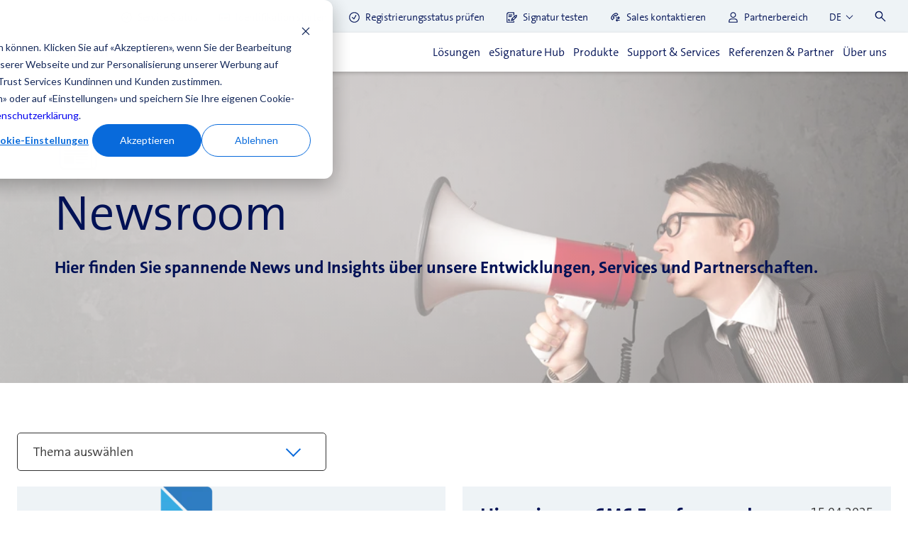

--- FILE ---
content_type: text/html; charset=UTF-8
request_url: https://trustservices.swisscom.com/de/ueber-uns/news
body_size: 28700
content:
<!doctype html><html lang="de"><head>
    <meta charset="utf-8">
    <title>Swisscom Trust Services - News</title>
    <link rel="shortcut icon" href="https://trustservices.swisscom.com/hubfs/web-app-manifest-512x512.png">
    <link rel="apple-touch-icon" sizes="180x180" href="https://trustservices.swisscom.com/hubfs/web-app-manifest-512x512.png">
    <link rel="icon" type="image/png" sizes="32x32" href="https://trustservices.swisscom.com/hubfs/web-app-manifest-512x512.png">
    <link rel="icon" type="image/png" sizes="16x16" href="https://trustservices.swisscom.com/hubfs/web-app-manifest-512x512.png">
    <link rel="manifest" href="https://trustservices.swisscom.com/hubfs/web-app-manifest-512x512.png">
    <link rel="mask-icon" href="https://trustservices.swisscom.com/hubfs/web-app-manifest-512x512.png" color="">
    <meta name="msapplication-TileColor" content="">
    <meta name="description" content="This is the news section of swisscom trust services">

    
    

    <meta name="viewport" content="width=device-width, initial-scale=1">

    
    <meta property="og:description" content="This is the news section of swisscom trust services">
    <meta property="og:title" content="Swisscom Trust Services - News">
    <meta name="twitter:description" content="This is the news section of swisscom trust services">
    <meta name="twitter:title" content="Swisscom Trust Services - News">

    

    
        
            <link rel="preload" as="image" href="https://trustservices.swisscom.com/hs-fs/hubfs/Guy%20shouting%20into%20megaphone%20on%20copy%20space%20background.jpeg?length=1920&amp;name=Guy%20shouting%20into%20megaphone%20on%20copy%20space%20background.jpeg" imagesrcset="
                https://trustservices2.swisscom.com/hs-fs/hubfs/Guy%20shouting%20into%20megaphone%20on%20copy%20space%20background.jpeg?width=640&amp;name=Guy%20shouting%20into%20megaphone%20on%20copy%20space%20background.jpeg 640w,
                https://trustservices2.swisscom.com/hs-fs/hubfs/Guy%20shouting%20into%20megaphone%20on%20copy%20space%20background.jpeg?width=1280&amp;name=Guy%20shouting%20into%20megaphone%20on%20copy%20space%20background.jpeg 1280w,
                https://trustservices2.swisscom.com/hs-fs/hubfs/Guy%20shouting%20into%20megaphone%20on%20copy%20space%20background.jpeg?width=1920&amp;name=Guy%20shouting%20into%20megaphone%20on%20copy%20space%20background.jpeg 1920w
            ">
        
    
    <style>
a.cta_button{-moz-box-sizing:content-box !important;-webkit-box-sizing:content-box !important;box-sizing:content-box !important;vertical-align:middle}.hs-breadcrumb-menu{list-style-type:none;margin:0px 0px 0px 0px;padding:0px 0px 0px 0px}.hs-breadcrumb-menu-item{float:left;padding:10px 0px 10px 10px}.hs-breadcrumb-menu-divider:before{content:'›';padding-left:10px}.hs-featured-image-link{border:0}.hs-featured-image{float:right;margin:0 0 20px 20px;max-width:50%}@media (max-width: 568px){.hs-featured-image{float:none;margin:0;width:100%;max-width:100%}}.hs-screen-reader-text{clip:rect(1px, 1px, 1px, 1px);height:1px;overflow:hidden;position:absolute !important;width:1px}
</style>

<link class="hs-async-css" rel="preload" href="https://trustservices.swisscom.com/hubfs/hub_generated/template_assets/1/60342988530/1761730037478/template_swisscom-styles.min.css" as="style" onload="this.onload=null;this.rel='stylesheet'" defer="true">
<noscript><link rel="stylesheet" href="https://trustservices.swisscom.com/hubfs/hub_generated/template_assets/1/60342988530/1761730037478/template_swisscom-styles.min.css"></noscript>
<link rel="stylesheet" href="https://trustservices.swisscom.com/hubfs/hub_generated/module_assets/1/62795429571/1744353737159/module_Navigation.min.css">

	<style>
		
		












		.hs-header--desktop { background-color: #ffffff }
		.hs-header--desktop .header__top-panel { background-color: #EEF3F6 }
		.hs-header--desktop .header__top-panel .menu a p { color: #001155 }
		.hs-header--desktop .header__top-panel .lang-switch:before { border-bottom: 1px solid #001155; border-left: 1px solid #001155 }
		.hs-header--desktop .header__top-panel .lang-switch .hs_cos_wrapper_type_language_switcher .lang_switcher_class .globe_class .lang_list_class { background-color: #ffffff; border: 1px solid #666666 }
		.hs-header--desktop .header__top-panel .lang-switch .hs_cos_wrapper_type_language_switcher .lang_switcher_class .globe_class .lang_list_class li a { color: #333333 }
		.hs-header--desktop .header__top-panel .lang-switch .hs_cos_wrapper_type_language_switcher .lang_switcher_class .globe_class .lang_list_class li a:hover { color: #001155 }
		.hs-header--desktop .header__top-panel .search__popup { background-color: #ffffff; border: 1px solid #666666 }
		.hs-header--desktop .header__main-panel .menu__first-level > a, .hs-header--desktop .header__main-panel .menu__first-level > div { color: #001155 }
		.hs-header--desktop .header__main-panel .menu__first-level:hover { border-bottom-color: #001155 }
		.hs-header--desktop .header__main-panel .menu__second-level { background-color: #ffffff; border-bottom: 1px solid #333333 }
		.hs-header--desktop .header__main-panel .menu__second-level--links { background-color: #EEF3F6 }
		.hs-header--desktop .header__main-panel .menu__second-level--links:before { background-color: #EEF3F6 }
		.hs-header--desktop .header__main-panel .menu__second-level--links .menu__second-level__hover { color: #001155 }
		.hs-header--desktop .header__main-panel .menu__second-level--content .menu__third-level .title { color: #001155 }
		.hs-header--desktop .header__main-panel .menu__second-level--content .menu__third-level .item__title { color: #001155 }
		.hs-header--desktop .header__main-panel .menu__second-level--content .menu__third-level .item__desc { color: #333333 }
		.hs-header--desktop .header__main-panel .menu__second-level--content .menu__third-level .blog-grid .blog-grid-items .blog-item { background-color: #EEF3F6 }
		.hs-header--desktop .header__main-panel .menu__second-level--content .menu__third-level .blog-grid .blog-grid-items .blog-item__date { color: #333333 }
		.hs-header--desktop .header__main-panel .menu__second-level--content .menu__third-level .blog-grid .blog-grid-items .blog-item__title { color: #001155 }
		.hs-header--desktop .header__main-panel .menu__second-level--content .menu__third-level .blog-grid .blog-grid-items .blog-item__desc { color: #001155 }
		.hs-header--mobile { background-color: #ffffff }
		.hs-header--mobile .header__top-panel { background-color: #ffffff }
		.hs-header--mobile .header__top-panel .search__popup { background-color: #ffffff }
		.hs-header--mobile .header__top-panel .hamburger div { background-color: #001155 }
		.hs-header--mobile .header__main-panel { background-color: #ffffff }
		.hs-header--mobile .header__main-panel .menu__first-level-top:before { background-color: #D6D6D6 }
		.hs-header--mobile .header__main-panel .menu__first-level-top > a, .hs-header--mobile .header__main-panel .menu__first-level-top > div { color: #001155 }
		.hs-header--mobile .header__main-panel .menu__first-level-top .arrow div { border-right: 2px solid #001155; border-bottom: 2px solid #001155 }
		.hs-header--mobile .header__main-panel .menu__second-level:before { background-color: #D6D6D6 }
		.hs-header--mobile .header__main-panel .menu__second-level--links .menu__second-level__hover .arrow div { border-right: 2px solid #086ADB; border-bottom: 2px solid #086ADB }
		.hs-header--mobile .header__main-panel .menu__second-level--content.active { background-color: #ffffff }
		.hs-header--mobile .header__main-panel .menu__second-level--content .menu__third-level__title:before { background-color: #D6D6D6 }
		.hs-header--mobile .header__main-panel .menu__second-level--content .menu__third-level__title .arrow div { border-left: 2px solid #086ADB; border-bottom: 2px solid #086ADB }
		.hs-header--mobile .header__main-panel .menu__second-level--content .menu__third-level .text-grid:before { background-color: #D6D6D6 }
		.hs-header--mobile .header__main-panel .menu__second-level--content .menu__third-level .blog-grid .item:before { background-color: #D6D6D6 }
		.hs-header--mobile .header__main-panel .menu__second-level--content .menu__third-level .blog-grid .item__title { color: #001155 }
		.hs-header--mobile .header__main-panel .menu__second-level--content .menu__third-level .blog-grid .item__desc { color: #333333 }
		.hs-header--mobile .header__main-panel .menu__second-level--content .menu__third-level .blog-grid .blog-grid-items .blog-item { background-color: #EEF3F6 }
		.hs-header--mobile .header__main-panel .menu__second-level--content .menu__third-level .blog-grid .blog-grid-items .blog-item__date { color: #333333 }
		.hs-header--mobile .header__main-panel .menu__second-level--content .menu__third-level .blog-grid .blog-grid-items .blog-item__title { color: #001155 }
		.hs-header--mobile .header__main-panel .menu__second-level--content .menu__third-level .blog-grid .blog-grid-items .blog-item__desc { color: #333333 }
		.hs-header--mobile .header__main-panel .menu__second-level--content .menu__third-level .blog-grid .blog-grid-items .blog-item.multiple .blog-item__title { color: #001155 }
		.hs-header--mobile .header__main-panel .menu__second-level--content .menu__third-level .blog-grid .blog-grid-items .blog-item.multiple .blog-item__desc { color: #333333 }
		.hs-header--mobile .header__main-panel .menu-simple:before { background-color: #F8FAFB }
		.hs-header--mobile .header__main-panel .menu-simple > a:before { background-color: #D6D6D6 }
		.hs-header--mobile .header__main-panel .menu-simple > a p { color: #001155 }
		.hs-header--mobile .header__main-panel .menu-simple .lang-switch .lang-switch-placeholder:before { border-bottom: 1px solid #001155; border-left: 1px solid #001155 }
		.hs-header--mobile .header__main-panel .menu-simple .lang-switch .hs_cos_wrapper_type_language_switcher .lang_switcher_class .globe_class .lang_list_class li a { color: #001155 }
		
	</style>

<link rel="stylesheet" href="/hs/hsstatic/cos-LanguageSwitcher/static-1.336/sass/LanguageSwitcher.css">
<link rel="stylesheet" href="https://trustservices.swisscom.com/hubfs/hub_generated/module_assets/1/60954175719/1744353707325/module_Header_Banner.min.css">
<link rel="stylesheet" href="https://trustservices.swisscom.com/hubfs/hub_generated/module_assets/1/61953890004/1744353720571/module_Blog_main_overview.min.css">
<link rel="stylesheet" href="https://trustservices.swisscom.com/hubfs/hub_generated/module_assets/1/61970263774/1744353721874/module_Image_-_Text.min.css">
<link rel="stylesheet" href="https://trustservices.swisscom.com/hubfs/hub_generated/module_assets/1/60893336779/1744353705088/module_Footer.min.css">

	<style>
		
		












		.footer { background-color: #333333 }
		.footer__top-header { color: #ffffff }
		.footer__top-menu { color: #ffffff }
		.footer__top-menu ul a { color: #ffffff }
		.footer__middle-header { color: #ffffff }
		.footer__bottom-header { color: #ffffff }
		.footer--bottom { background-color: #666666 }
		.footer__bar-menu ul li { border-right: 1px solid #ffffff }
		.footer__bar-menu ul li a { color: #ffffff }
		.footer__bar-copyright { color: #ffffff }
		
	</style>

    

    
<!--  Added by GoogleAnalytics4 integration -->
<script>
var _hsp = window._hsp = window._hsp || [];
window.dataLayer = window.dataLayer || [];
function gtag(){dataLayer.push(arguments);}

var useGoogleConsentModeV2 = true;
var waitForUpdateMillis = 1000;


if (!window._hsGoogleConsentRunOnce) {
  window._hsGoogleConsentRunOnce = true;

  gtag('consent', 'default', {
    'ad_storage': 'denied',
    'analytics_storage': 'denied',
    'ad_user_data': 'denied',
    'ad_personalization': 'denied',
    'wait_for_update': waitForUpdateMillis
  });

  if (useGoogleConsentModeV2) {
    _hsp.push(['useGoogleConsentModeV2'])
  } else {
    _hsp.push(['addPrivacyConsentListener', function(consent){
      var hasAnalyticsConsent = consent && (consent.allowed || (consent.categories && consent.categories.analytics));
      var hasAdsConsent = consent && (consent.allowed || (consent.categories && consent.categories.advertisement));

      gtag('consent', 'update', {
        'ad_storage': hasAdsConsent ? 'granted' : 'denied',
        'analytics_storage': hasAnalyticsConsent ? 'granted' : 'denied',
        'ad_user_data': hasAdsConsent ? 'granted' : 'denied',
        'ad_personalization': hasAdsConsent ? 'granted' : 'denied'
      });
    }]);
  }
}

gtag('js', new Date());
gtag('set', 'developer_id.dZTQ1Zm', true);
gtag('config', 'G-4X2YEHM62C');
</script>
<script async src="https://www.googletagmanager.com/gtag/js?id=G-4X2YEHM62C"></script>

<!-- /Added by GoogleAnalytics4 integration -->

<!--  Added by GoogleTagManager integration -->
<script>
var _hsp = window._hsp = window._hsp || [];
window.dataLayer = window.dataLayer || [];
function gtag(){dataLayer.push(arguments);}

var useGoogleConsentModeV2 = true;
var waitForUpdateMillis = 1000;



var hsLoadGtm = function loadGtm() {
    if(window._hsGtmLoadOnce) {
      return;
    }

    if (useGoogleConsentModeV2) {

      gtag('set','developer_id.dZTQ1Zm',true);

      gtag('consent', 'default', {
      'ad_storage': 'denied',
      'analytics_storage': 'denied',
      'ad_user_data': 'denied',
      'ad_personalization': 'denied',
      'wait_for_update': waitForUpdateMillis
      });

      _hsp.push(['useGoogleConsentModeV2'])
    }

    (function(w,d,s,l,i){w[l]=w[l]||[];w[l].push({'gtm.start':
    new Date().getTime(),event:'gtm.js'});var f=d.getElementsByTagName(s)[0],
    j=d.createElement(s),dl=l!='dataLayer'?'&l='+l:'';j.async=true;j.src=
    'https://www.googletagmanager.com/gtm.js?id='+i+dl;f.parentNode.insertBefore(j,f);
    })(window,document,'script','dataLayer','GTM-MQDV4HF');

    window._hsGtmLoadOnce = true;
};

_hsp.push(['addPrivacyConsentListener', function(consent){
  if(consent.allowed || (consent.categories && consent.categories.analytics)){
    hsLoadGtm();
  }
}]);

</script>

<!-- /Added by GoogleTagManager integration -->



<meta name="twitter:site" content="@SwissTrustServ">
<meta property="og:url" content="https://trustservices.swisscom.com/de/ueber-uns/news">
<meta property="og:type" content="blog">
<meta name="twitter:card" content="summary">
<link rel="alternate" type="application/rss+xml" href="https://trustservices.swisscom.com/de/ueber-uns/news/rss.xml">
<meta name="twitter:domain" content="trustservices.swisscom.com">
<script src="//platform.linkedin.com/in.js" type="text/javascript">
    lang: de_DE
</script>

<meta http-equiv="content-language" content="de">
<link rel="alternate" hreflang="de" href="https://trustservices.swisscom.com/de/ueber-uns/news">
<link rel="alternate" hreflang="en" href="https://trustservices.swisscom.com/en/about-us/news">






<meta name="generator" content="HubSpot"></head>
<body class="body-wrapper   hs-content-id-66141881079 hs-blog-listing hs-blog-id-66141881078">
<!--  Added by GoogleTagManager integration -->
<noscript><iframe src="https://www.googletagmanager.com/ns.html?id=GTM-MQDV4HF" height="0" width="0" style="display:none;visibility:hidden"></iframe></noscript>

<!-- /Added by GoogleTagManager integration -->

    <div class="header-container">
        
            
                <div id="hs_cos_wrapper_Header" class="hs_cos_wrapper hs_cos_wrapper_widget hs_cos_wrapper_type_module" style="" data-hs-cos-general-type="widget" data-hs-cos-type="module">
<div class="hs-header__spacer"></div>
<header class="hs-header hs-header--desktop hs-search-hidden">
    <div class="header__top-panel">
        <div class="container header__wrapper">

            
                <div class="menu">
                    
                        
                        
                        <a href="https://trustservices.swisscom.com/de/support/developer-section/service-status?hsLang=de" target="_blank" rel="noopener">
                            
                                
                                
                                    
                                
                                <img class="lazyload" data-expand="1" data-src="https://trustservices2.swisscom.com/hs-fs/hubfs/Piktos_Navy/check_mark_2_circle_BOLD.png?length=20&amp;name=check_mark_2_circle_BOLD.png" src="https://trustservices.swisscom.com/hs-fs/hubfs/Piktos_Navy/check_mark_2_circle_BOLD.png?width=64&amp;height=64&amp;name=check_mark_2_circle_BOLD.png" alt="check_mark_2_circle_BOLD" loading="lazy" width="64" height="64" style="max-width: 100%; height: auto;" srcset="https://trustservices.swisscom.com/hs-fs/hubfs/Piktos_Navy/check_mark_2_circle_BOLD.png?width=32&amp;height=32&amp;name=check_mark_2_circle_BOLD.png 32w, https://trustservices.swisscom.com/hs-fs/hubfs/Piktos_Navy/check_mark_2_circle_BOLD.png?width=64&amp;height=64&amp;name=check_mark_2_circle_BOLD.png 64w, https://trustservices.swisscom.com/hs-fs/hubfs/Piktos_Navy/check_mark_2_circle_BOLD.png?width=96&amp;height=96&amp;name=check_mark_2_circle_BOLD.png 96w, https://trustservices.swisscom.com/hs-fs/hubfs/Piktos_Navy/check_mark_2_circle_BOLD.png?width=128&amp;height=128&amp;name=check_mark_2_circle_BOLD.png 128w, https://trustservices.swisscom.com/hs-fs/hubfs/Piktos_Navy/check_mark_2_circle_BOLD.png?width=160&amp;height=160&amp;name=check_mark_2_circle_BOLD.png 160w, https://trustservices.swisscom.com/hs-fs/hubfs/Piktos_Navy/check_mark_2_circle_BOLD.png?width=192&amp;height=192&amp;name=check_mark_2_circle_BOLD.png 192w" sizes="(max-width: 64px) 100vw, 64px">
                            

                            <p>Service Status</p>
                        </a>
                    
                        
                        
                        <a href="https://srsident.trustservices.swisscom.com/" target="_blank" rel="noopener">
                            
                                
                                
                                    
                                
                                <img class="lazyload" data-expand="1" data-src="https://26693344.fs1.hubspotusercontent-eu1.net/hubfs/26693344/idcard_BOLD%20(1).svg" src="https://trustservices.swisscom.com/hubfs/idcard_BOLD%20(1).svg" alt="Identifikation starten" loading="lazy" width="400" height="400" style="max-width: 100%; height: auto;">
                            

                            <p>Identifikation starten</p>
                        </a>
                    
                        
                        
                        <a href="https://smart-flow.trustservices.swisscom.com/" target="_blank" rel="noopener">
                            
                                
                                
                                    
                                
                                <img class="lazyload" data-expand="1" data-src="https://26693344.fs1.hubspotusercontent-eu1.net/hubfs/26693344/check_mark_2_circle_BOLD%20(1).svg" src="https://trustservices.swisscom.com/hubfs/check_mark_2_circle_BOLD%20(1).svg" alt="Registrierungsstatus prüfen" loading="lazy" width="400" height="400" style="max-width: 100%; height: auto;">
                            

                            <p>Registrierungsstatus prüfen</p>
                        </a>
                    
                        
                        
                        <a href="https://check-signing.trustservices.swisscom.com/" target="_blank" rel="noopener">
                            
                                
                                
                                    
                                
                                <img class="lazyload" data-expand="1" data-src="https://26693344.fs1.hubspotusercontent-eu1.net/hubfs/26693344/SwissCom/Icons/digital_signature_BOLD.svg" src="https://trustservices.swisscom.com/hubfs/SwissCom/Icons/digital_signature_BOLD.svg" alt="Elektronische Signatur testen" loading="lazy" width="400" height="400" style="max-width: 100%; height: auto;">
                            

                            <p>Signatur testen</p>
                        </a>
                    
                        
                        
                        <a href="https://trustservices.swisscom.com/de/swisscom-trust-services-sales-kontaktieren?hsLang=de" target="_blank" rel="noopener">
                            
                                
                                
                                    
                                
                                <img class="lazyload" data-expand="1" data-src="https://26693344.fs1.hubspotusercontent-eu1.net/hubfs/26693344/Website%20Files/Icons/call-log_BOLD.svg" src="https://trustservices.swisscom.com/hubfs/Website%20Files/Icons/call-log_BOLD.svg" alt="Sales kontaktieren" loading="lazy" width="400" height="400" style="max-width: 100%; height: auto;">
                            

                            <p>Sales kontaktieren</p>
                        </a>
                    
                        
                        
                        <a href="https://trustservices.swisscom.com/de/support/help-center/partnerbereich?hsLang=de" target="_blank" rel="noopener">
                            
                                
                                
                                    
                                
                                <img class="lazyload" data-expand="1" data-src="https://26693344.fs1.hubspotusercontent-eu1.net/hubfs/26693344/SwissCom/Icons/person_BOLD.svg" src="https://trustservices.swisscom.com/hubfs/SwissCom/Icons/person_BOLD.svg" alt="Partner Login" loading="lazy" width="400" height="400" style="max-width: 100%; height: auto;">
                            

                            <p>Partnerbereich</p>
                        </a>
                    
                </div>
            

            
                <div class="lang-switch">
                    <div class="lang-switch-placeholder"></div>
                    <span id="hs_cos_wrapper_Header_language_switcher" class="hs_cos_wrapper hs_cos_wrapper_widget hs_cos_wrapper_type_language_switcher" style="" data-hs-cos-general-type="widget" data-hs-cos-type="language_switcher"><div class="lang_switcher_class">
   <div class="globe_class" onclick="">
       <ul class="lang_list_class">
           <li>
               <a class="lang_switcher_link" data-language="de" lang="de" href="https://trustservices.swisscom.com/de/ueber-uns/news">Deutsch</a>
           </li>
           <li>
               <a class="lang_switcher_link" data-language="en" lang="en" href="https://trustservices.swisscom.com/en/about-us/news">English</a>
           </li>
       </ul>
   </div>
</div></span>
                </div>
            

            
                <div class="search">
                    
                        
                        
                            
                        
                        <img class="lazyload" data-expand="1" data-src="https://26693344.fs1.hubspotusercontent-eu1.net/hubfs/26693344/Website%20Files/Icons/search_BOLD-1.svg" src="https://trustservices.swisscom.com/hubfs/Website%20Files/Icons/search_BOLD-1.svg" alt="" loading="lazy" width="400" height="400" style="max-width: 100%; height: auto;">
                    

                    <div class="search__popup" style="display: none;">
                        <div class="search__popup-header">
                            Suche
                        </div>
                        <div class="search__popup-close"></div>
                        <div class="search__popup-input">

                            <form class="hs-form" action="/hs-search-results">
                                <div class="hs-form-field">
                                    <div class="input">
                                        <input class="hs-input" type="text" name="term" autocomplete="off" placeholder="Suchen...">
                                    </div>
                                </div>
                                  <input class="spraw" type="hidden" name="limit" value="999">
                                
                                    <input type="hidden" name="type" value="SITE_PAGE">
                                
                                
                                    <input type="hidden" name="type" value="LANDING_PAGE">
                                
                                
                                    <input type="hidden" name="type" value="BLOG_POST">
                                
                                
                                    <input type="hidden" name="type" value="LISTING_PAGE">
                                
                                
                                    <input type="hidden" name="type" value="KNOWLEDGE_ARTICLE">
                                

                                <button type="submit">
                                    
                                        
                                        
                                            
                                        
                                        <img class="lazyload" data-expand="1" data-src="https://26693344.fs1.hubspotusercontent-eu1.net/hubfs/26693344/Website%20Files/Icons/search_BOLD-1.svg" src="https://trustservices.swisscom.com/hubfs/Website%20Files/Icons/search_BOLD-1.svg" alt="" loading="lazy" width="400" height="400" style="max-width: 100%; height: auto;">
                                    
                                </button>
                            </form>

                        </div>
                    </div>

                </div>
            

        </div>
    </div>

    <div class="header__main-panel">
        <div class="container header__wrapper">
            <a href="https://trustservices.swisscom.com?hsLang=de" class="logotype">
                
                    <span class="logotype__img lazyload animated" data-expand="1" data-bgset="https://26693344.fs1.hubspotusercontent-eu1.net/hubfs/26693344/SwissCom/Images/logo.webp"></span>
                

                
                    
                    
                        
                    
                    <img class="lazyload" data-expand="1" data-src="https://26693344.fs1.hubspotusercontent-eu1.net/hubfs/26693344/Swisscom_Wordmark_RGB_Navy-cropped.svg" src="https://trustservices.swisscom.com/hubfs/Swisscom_Wordmark_RGB_Navy-cropped.svg" alt="" loading="lazy" width="400" height="400" style="max-width: 100%; height: auto;">
                
            </a>
            <div class="menu">
                
                    <div class="menu__first-level">
                        
                            <div>Lösungen</div>
                        

                        <div class="menu__second-level">
                            <div class="menu__second-level--helper container">
                                <div class="menu__second-level--close">
                                    
                                        
                                        
                                            
                                        
                                        <img class="lazyload" data-expand="1" data-src="https://26693344.fs1.hubspotusercontent-eu1.net/hub/26693344/hubfs/SwissCom/Icons/close-navy.webp?length=20&amp;name=close-navy.webp" src="https://trustservices.swisscom.com/hs-fs/hubfs/SwissCom/Icons/close-navy.webp?width=32&amp;height=32&amp;name=close-navy.webp" alt="Navigation schliessen" loading="lazy" width="32" height="32" style="max-width: 100%; height: auto;" srcset="https://trustservices.swisscom.com/hs-fs/hubfs/SwissCom/Icons/close-navy.webp?width=16&amp;height=16&amp;name=close-navy.webp 16w, https://trustservices.swisscom.com/hs-fs/hubfs/SwissCom/Icons/close-navy.webp?width=32&amp;height=32&amp;name=close-navy.webp 32w, https://trustservices.swisscom.com/hs-fs/hubfs/SwissCom/Icons/close-navy.webp?width=48&amp;height=48&amp;name=close-navy.webp 48w, https://trustservices.swisscom.com/hs-fs/hubfs/SwissCom/Icons/close-navy.webp?width=64&amp;height=64&amp;name=close-navy.webp 64w, https://trustservices.swisscom.com/hs-fs/hubfs/SwissCom/Icons/close-navy.webp?width=80&amp;height=80&amp;name=close-navy.webp 80w, https://trustservices.swisscom.com/hs-fs/hubfs/SwissCom/Icons/close-navy.webp?width=96&amp;height=96&amp;name=close-navy.webp 96w" sizes="(max-width: 32px) 100vw, 32px">
                                    
                                </div>
                                <div class="menu__second-level--links">
                                    
                                        <div class="menu__second-level__hover active" data-index="1">
                                            Rechtliches &amp; Compliance
                                        </div>
                                    
                                        <div class="menu__second-level__hover " data-index="2">
                                            Business Potenzial
                                        </div>
                                    
                                        <div class="menu__second-level__hover " data-index="3">
                                            Technologie &amp; Integration
                                        </div>
                                    
                                        <div class="menu__second-level__hover " data-index="4">
                                            Anwendungen
                                        </div>
                                    
                                        <div class="menu__second-level__hover " data-index="5">
                                            Industrien
                                        </div>
                                    
                                </div>
                                <div class="menu__second-level--content">
                                    
                                        <div class="menu__third-level menu__second-level__target-1 active text-cta">
                                            
                                                <div class="title">Rechtliche und Compliance Aspekte für …</div>

                                                
                                                    <div class="item">
                                                        <div>
                                                            <div class="item__title">Signaturplattformen</div>
                                                            <div class="item__desc"><p>Die Anbindung eines Trust Service Providers an eine Plattformlösung ermöglicht die Einhaltung von Gesetzen im europäischen Rechtsraum, z.B. EU Verordnung eIDAS oder Bundesgesetz ZertES.</p></div>
                                                        </div>
                                                        <div class="item__cta">
                                                            
                                                                
                                                                
                                                                <a class="cta_btn arrow" href="https://trustservices.swisscom.com/de/legal/saas-provider-signature-plattformen?hsLang=de">
                                                                    Mehr erfahren
                                                                </a>
                                                            
                                                        </div>
                                                    </div>
                                                
                                                    <div class="item">
                                                        <div>
                                                            <div class="item__title">ERP Provider und Grossunternehmen</div>
                                                            <div class="item__desc"><span>ERP-Anbieter oder Grossunternehmen, die ERP Systeme einsetzen, sollten sicherstellen, dass ihre Software den regulatorischen Anforderungen entspricht und dass sie sich an Standards und empfohlene...</span></div>
                                                        </div>
                                                        <div class="item__cta">
                                                            
                                                                
                                                                
                                                                <a class="cta_btn arrow" href="https://trustservices.swisscom.com/de/legal/erp-provider?hsLang=de">
                                                                    Mehr erfahren
                                                                </a>
                                                            
                                                        </div>
                                                    </div>
                                                
                                                    <div class="item">
                                                        <div>
                                                            <div class="item__title">Financial Services und Fintech</div>
                                                            <div class="item__desc"><p>Im hochregulierten Finanzsektor müssen wichtige Compliance Aspekte beachtet werden, z.B. FINMA Regularien oder GWG-Konformität. Trust Services nehmen hier eine wichtige Rolle ein.</p></div>
                                                        </div>
                                                        <div class="item__cta">
                                                            
                                                                
                                                                
                                                                <a class="cta_btn arrow" href="https://trustservices.swisscom.com/de/legal/fintech-unternehmen?hsLang=de">
                                                                    Mehr erfahren
                                                                </a>
                                                            
                                                        </div>
                                                    </div>
                                                
                                                    <div class="item">
                                                        <div>
                                                            <div class="item__title">SaaS und PaaS Provider</div>
                                                            <div class="item__desc"><p>Durch die Anbindung von Trust Services, können Sie Kunden, rechtsgültige elektronische Signaturen anbieten und dabei wichtige Regularien und Gesetze einhalten.</p></div>
                                                        </div>
                                                        <div class="item__cta">
                                                            
                                                                
                                                                
                                                                <a class="cta_btn arrow" href="https://trustservices.swisscom.com/de/legal/saas-provider-signature-plattformen?hsLang=de">
                                                                    Mehr erfahren
                                                                </a>
                                                            
                                                        </div>
                                                    </div>
                                                
                                                    <div class="item">
                                                        <div>
                                                            <div class="item__title">Einblicke in Recht und Compliance</div>
                                                            <div class="item__desc"><p>Bleiben Sie auf dem Laufenden über die neuesten europaweiten Vorschriften und Gesetze und ihre Auswirkungen auf digitale Trust Service Provider.</p></div>
                                                        </div>
                                                        <div class="item__cta">
                                                            
                                                                
                                                                
                                                                <a class="cta_btn arrow" href="https://trustservices.swisscom.com/de/legal/einblicke-in-recht-und-compliance?hsLang=de">
                                                                    Mehr im Regulierungsradar
                                                                </a>
                                                            
                                                        </div>
                                                    </div>
                                                
                                            
                                        </div>
                                    
                                        <div class="menu__third-level menu__second-level__target-2  text-cta">
                                            
                                                <div class="title">Business-Potenziale von E-Signatur Lösungen für …</div>

                                                
                                                    <div class="item">
                                                        <div>
                                                            <div class="item__title">Signaturplattformen</div>
                                                            <div class="item__desc"><p>Die Zusammenarbeit mit einem TSP für Signatur-Plattformen und PaaS-Anbieter bietet viele Vorteile, darunter die Verbesserung der Qualität, Effizienz und Sicherheit ihrer Signatur-Lösungen, die...</p></div>
                                                        </div>
                                                        <div class="item__cta">
                                                            
                                                                
                                                                
                                                                <a class="cta_btn arrow" href="https://trustservices.swisscom.com/de/biz/saas-provider-signature-plattformen?hsLang=de">
                                                                    Mehr erfahren
                                                                </a>
                                                            
                                                        </div>
                                                    </div>
                                                
                                                    <div class="item">
                                                        <div>
                                                            <div class="item__title">ERP Provider und Grossunternehmen</div>
                                                            <div class="item__desc"><span>Im Falle der elektronischen Signaturen kann eine integrierte Lösung dazu beitragen, diese Probleme zu lösen, indem sie Prozesslücken digitalisiert und die Dokumentenverarbeitung beschleunigt und...</span></div>
                                                        </div>
                                                        <div class="item__cta">
                                                            
                                                                
                                                                
                                                                <a class="cta_btn arrow" href="https://trustservices.swisscom.com/de/biz/erp-provider?hsLang=de">
                                                                    Mehr erfahren
                                                                </a>
                                                            
                                                        </div>
                                                    </div>
                                                
                                                    <div class="item">
                                                        <div>
                                                            <div class="item__title">Financial Services &amp; Fintech</div>
                                                            <div class="item__desc"><span>Für die Fintech- und Bankbranche sind elektronische Signaturen ein wichtiger Bestandteil der digitalen Transformation. Elektronische Signaturen können zur Verbesserung der Effizienz und Genauigkeit...</span></div>
                                                        </div>
                                                        <div class="item__cta">
                                                            
                                                                
                                                                
                                                                <a class="cta_btn arrow" href="https://trustservices.swisscom.com/de/biz/fintech-unternehmen?hsLang=de">
                                                                    Mehr erfahren
                                                                </a>
                                                            
                                                        </div>
                                                    </div>
                                                
                                                    <div class="item">
                                                        <div>
                                                            <div class="item__title">SaaS &amp; PaaS Provider</div>
                                                            <div class="item__desc">Ein TSP für SaaS-Anbieter bietet viele Vorteile, darunter die Verbesserung der Qualität, Effizienz und Sicherheit ihrer Signatur-Lösungen, die Steigerung des Vertrauens ihrer Kunden und die...</div>
                                                        </div>
                                                        <div class="item__cta">
                                                            
                                                                
                                                                
                                                                <a class="cta_btn arrow" href="https://trustservices.swisscom.com/de/biz/saas-provider-signature-plattformen?hsLang=de">
                                                                    Mehr erfahren
                                                                </a>
                                                            
                                                        </div>
                                                    </div>
                                                
                                            
                                        </div>
                                    
                                        <div class="menu__third-level menu__second-level__target-3  text-cta">
                                            
                                                <div class="title">Technologische Aspekte bei der Anbindung von E-Signatur-Lösungen für</div>

                                                
                                                    <div class="item">
                                                        <div>
                                                            <div class="item__title">Signaturplattformen</div>
                                                            <div class="item__desc"><p>Die technische Integration von Trust-Lösungen in eine Signaturplattform bietet Cloud-Anbietern viele Vorteile, z.B. Skalierbarkeit, neuste Sicherheitsstandards oder standardisierte Schnittstellen.</p></div>
                                                        </div>
                                                        <div class="item__cta">
                                                            
                                                                
                                                                
                                                                <a class="cta_btn arrow" href="https://trustservices.swisscom.com/de/tech/saas-provider-und-signaturplattformen?hsLang=de">
                                                                    Mehr erfahren
                                                                </a>
                                                            
                                                        </div>
                                                    </div>
                                                
                                                    <div class="item">
                                                        <div>
                                                            <div class="item__title">ERP-Provider und Grossunternehmen</div>
                                                            <div class="item__desc"><p><span>Grosse Konzerne und ERP-Provider begegnen bei der Implementierung von E-Signatur-Lösungen und der Integration eines TSPs komplexen technischen Herausforderungen, wie Unternehmensgrösse oder...</span></p></div>
                                                        </div>
                                                        <div class="item__cta">
                                                            
                                                                
                                                                
                                                                <a class="cta_btn arrow" href="https://trustservices.swisscom.com/de/tech/erp-provider?hsLang=de">
                                                                    Mehr erfahren
                                                                </a>
                                                            
                                                        </div>
                                                    </div>
                                                
                                                    <div class="item">
                                                        <div>
                                                            <div class="item__title">Finanzdienstleister und Fintech</div>
                                                            <div class="item__desc"><p>Finanzdienstleister können durch die technische Integration von Trust-Lösungen die Conversion Rates verbessern und durch Compliance Vorgaben navigieren. Standardisierte APIs sorgen für eine schnelle...</p></div>
                                                        </div>
                                                        <div class="item__cta">
                                                            
                                                                
                                                                
                                                                <a class="cta_btn arrow" href="https://trustservices.swisscom.com/de/tech/fintech-unternehmen?hsLang=de">
                                                                    Mehr erfahren
                                                                </a>
                                                            
                                                        </div>
                                                    </div>
                                                
                                                    <div class="item">
                                                        <div>
                                                            <div class="item__title">SaaS- &amp; PaaS-Anbieter</div>
                                                            <div class="item__desc"><p>Die technische Integration der digitalen Identitäts- und E-Signaturlösungen von TSPs ermöglicht PaaS- und SaaS-Anbietern die Einhaltung der neusten Sicherheits- und Schnittstellenstandards.</p></div>
                                                        </div>
                                                        <div class="item__cta">
                                                            
                                                                
                                                                
                                                                <a class="cta_btn arrow" href="https://trustservices.swisscom.com/de/tech/saas-provider-und-signaturplattformen?hsLang=de">
                                                                    Mehr erfahren
                                                                </a>
                                                            
                                                        </div>
                                                    </div>
                                                
                                                    <div class="item">
                                                        <div>
                                                            <div class="item__title">Technologie- und Integrationstrends</div>
                                                            <div class="item__desc"><span>Entdecken Sie zukunftssichere technologische Lösungen und Innovationen für Ihren Geschäftserfolg.</span></div>
                                                        </div>
                                                        <div class="item__cta">
                                                            
                                                                
                                                                
                                                                <a class="cta_btn arrow" href="https://trustservices.swisscom.com/de/tech/technologie-und-integrations-trends?hsLang=de">
                                                                    Jetzt entdecken
                                                                </a>
                                                            
                                                        </div>
                                                    </div>
                                                
                                            
                                        </div>
                                    
                                        <div class="menu__third-level menu__second-level__target-4  text-cta">
                                            
                                                <div class="title">Spezifische Anwendungsfälle für...</div>

                                                
                                                    <div class="item">
                                                        <div>
                                                            <div class="item__title">Digitales Onboarding</div>
                                                            <div class="item__desc"><span>Damit in der digitalen Welt&nbsp;</span><span>rechtssichere Verträge</span><span>&nbsp;abgeschlossen werden können, müssen Kunden einmalig identifiziert werden.</span></div>
                                                        </div>
                                                        <div class="item__cta">
                                                            
                                                                
                                                                
                                                                <a class="cta_btn arrow" href="https://trustservices.swisscom.com/de/anwendungen/digitales-onboarding?hsLang=de">
                                                                    Mehr erfahren
                                                                </a>
                                                            
                                                        </div>
                                                    </div>
                                                
                                                    <div class="item">
                                                        <div>
                                                            <div class="item__title">Formularprozesse</div>
                                                            <div class="item__desc"><span>Unternehmen sollten digitale Prozesse entwerfen, die in Echtzeit verfolgt werden können, wenig administrativen Aufwand verursachen und alle Anforderungen an Sicherheit und Compliance erfüllen.</span></div>
                                                        </div>
                                                        <div class="item__cta">
                                                            
                                                                
                                                                
                                                                <a class="cta_btn arrow" href="https://trustservices.swisscom.com/de/anwendungen/formularprozesse?hsLang=de">
                                                                    Mehr erfahren
                                                                </a>
                                                            
                                                        </div>
                                                    </div>
                                                
                                                    <div class="item">
                                                        <div>
                                                            <div class="item__title">Signaturplattformen</div>
                                                            <div class="item__desc"><p><span>Die&nbsp;</span><strong>Einführung</strong><span>&nbsp;einer Signaturplattform erfolgt&nbsp;</span><strong>in kurzer Zeit</strong><span>, da die rechtsgültige <a href="https://trustservices.swisscom.com/de/esignature-hub/trust-blog/qualifizierte-elektronische-signatur?hsLang=de" rel="noopener">elektronische Signatur</a> von einem&nbsp;</span><a href="https://trustservices-swisscom-26693344.hs-sites-eu1.com/de/esignature-hub/blog/vertrauensdienstanbieter-gem%C3%A4ss-eu-verordnung-eidas?hsLang=de" rel="noopener"><span>Vertrauensdiensteanbieter</span></a><span>&nbsp;bereits integriert ist.</span></p></div>
                                                        </div>
                                                        <div class="item__cta">
                                                            
                                                                
                                                                
                                                                <a class="cta_btn arrow" href="https://trustservices.swisscom.com/de/anwendungen/signaturplattformen?hsLang=de">
                                                                    Mehr erfahren
                                                                </a>
                                                            
                                                        </div>
                                                    </div>
                                                
                                                    <div class="item">
                                                        <div>
                                                            <div class="item__title">Messenger Integration</div>
                                                            <div class="item__desc"><span>Kundenkommunikation via Messenger-Diensten gehört deshalb vielerorts bereits zum Standard. Der Vertragsabschluss über diesen Kanal ist der nächste logische Schritt zu einer nahtlosen Customer...</span></div>
                                                        </div>
                                                        <div class="item__cta">
                                                            
                                                                
                                                                
                                                                <a class="cta_btn arrow" href="https://trustservices.swisscom.com/de/anwendungen/messenger-integration?hsLang=de">
                                                                    Mehr erfahren
                                                                </a>
                                                            
                                                        </div>
                                                    </div>
                                                
                                            
                                        </div>
                                    
                                        <div class="menu__third-level menu__second-level__target-5  text-cta">
                                            
                                                <div class="title">eSignature Lösungen nach Branchen</div>

                                                
                                                    <div class="item">
                                                        <div>
                                                            <div class="item__title">Personalwesen</div>
                                                            <div class="item__desc"><p>Die digitale Transformation betrifft alle Bereiche von Unternehmen und auch die HR-Abteilungen bleiben davon nicht unberührt. Die Digitalisierung der eigenen Prozesse bietet eine grosse Chance, die...</p></div>
                                                        </div>
                                                        <div class="item__cta">
                                                            
                                                                
                                                                
                                                                <a class="cta_btn arrow" href="https://trustservices.swisscom.com/de/industrien/human-resources?hsLang=de">
                                                                    Mehr erfahren
                                                                </a>
                                                            
                                                        </div>
                                                    </div>
                                                
                                                    <div class="item">
                                                        <div>
                                                            <div class="item__title">Finanzen &amp; Banking</div>
                                                            <div class="item__desc"><span>Einerseits müssen sie ihre eigenen Prozesse digitalisieren, andererseits greifen innovative Fintechs etablierte Geschäftsmodelle an. Für beide gilt: Kunden erwarten heute reibungslose, schnelle und...</span></div>
                                                        </div>
                                                        <div class="item__cta">
                                                            
                                                                
                                                                
                                                                <a class="cta_btn arrow" href="https://trustservices.swisscom.com/de/industrien/finanzen?hsLang=de">
                                                                    Mehr erfahren
                                                                </a>
                                                            
                                                        </div>
                                                    </div>
                                                
                                                    <div class="item">
                                                        <div>
                                                            <div class="item__title">Gesundheitswesen</div>
                                                            <div class="item__desc">Das Gesundheitswesen ist stark von Fachkräftemangel und Überlastung der Mitarbeiter betroffen. Das schlägt sich in Stress nieder und kann Wartezeiten für Patienten verursachen. Die...</div>
                                                        </div>
                                                        <div class="item__cta">
                                                            
                                                                
                                                                
                                                                <a class="cta_btn arrow" href="https://trustservices.swisscom.com/de/industrien/gesundheitswesen?hsLang=de">
                                                                    Mehr erfahren
                                                                </a>
                                                            
                                                        </div>
                                                    </div>
                                                
                                                    <div class="item">
                                                        <div>
                                                            <div class="item__title">Immobiliensektor</div>
                                                            <div class="item__desc"><span>Die Verwendung von elektronischen Signaturen im Immobiliensektor hat in den vergangenen Jahren bedeutende Fortschritte gemacht und bietet zahlreiche Vorteile. Insbesondere ermöglicht die Verwendung...</span></div>
                                                        </div>
                                                        <div class="item__cta">
                                                            
                                                                
                                                                
                                                                <a class="cta_btn arrow" href="https://trustservices.swisscom.com/de/industrien/immobilien?hsLang=de">
                                                                    Mehr erfahren
                                                                </a>
                                                            
                                                        </div>
                                                    </div>
                                                
                                            
                                        </div>
                                    
                                </div>
                            </div>
                        </div>
                    </div>
                
                    <div class="menu__first-level">
                        
                            
                            
                            <a href="https://trustservices.swisscom.com/de/esignature-hub?hsLang=de">
                                eSignature Hub
                            </a>
                        

                        <div class="menu__second-level">
                            <div class="menu__second-level--helper container">
                                <div class="menu__second-level--close">
                                    
                                        
                                        
                                            
                                        
                                        <img class="lazyload" data-expand="1" data-src="https://26693344.fs1.hubspotusercontent-eu1.net/hub/26693344/hubfs/SwissCom/Icons/close-navy.webp?length=20&amp;name=close-navy.webp" src="https://trustservices.swisscom.com/hs-fs/hubfs/SwissCom/Icons/close-navy.webp?width=32&amp;height=32&amp;name=close-navy.webp" alt="Navigation schliessen" loading="lazy" width="32" height="32" style="max-width: 100%; height: auto;" srcset="https://trustservices.swisscom.com/hs-fs/hubfs/SwissCom/Icons/close-navy.webp?width=16&amp;height=16&amp;name=close-navy.webp 16w, https://trustservices.swisscom.com/hs-fs/hubfs/SwissCom/Icons/close-navy.webp?width=32&amp;height=32&amp;name=close-navy.webp 32w, https://trustservices.swisscom.com/hs-fs/hubfs/SwissCom/Icons/close-navy.webp?width=48&amp;height=48&amp;name=close-navy.webp 48w, https://trustservices.swisscom.com/hs-fs/hubfs/SwissCom/Icons/close-navy.webp?width=64&amp;height=64&amp;name=close-navy.webp 64w, https://trustservices.swisscom.com/hs-fs/hubfs/SwissCom/Icons/close-navy.webp?width=80&amp;height=80&amp;name=close-navy.webp 80w, https://trustservices.swisscom.com/hs-fs/hubfs/SwissCom/Icons/close-navy.webp?width=96&amp;height=96&amp;name=close-navy.webp 96w" sizes="(max-width: 32px) 100vw, 32px">
                                    
                                </div>
                                <div class="menu__second-level--links">
                                    
                                        <div class="menu__second-level__hover active" data-index="1">
                                            Trust Blog
                                        </div>
                                    
                                        <div class="menu__second-level__hover " data-index="2">
                                            Downloads
                                        </div>
                                    
                                        <div class="menu__second-level__hover " data-index="3">
                                            Knowledge Base &amp; Help Center
                                        </div>
                                    
                                        <div class="menu__second-level__hover " data-index="4">
                                            Insights mit Experten
                                        </div>
                                    
                                        <div class="menu__second-level__hover " data-index="5">
                                            Erfolgsgeschichten und Anwendungsfälle
                                        </div>
                                    
                                </div>
                                <div class="menu__second-level--content">
                                    
                                        <div class="menu__third-level menu__second-level__target-1 active text-blog">
                                            
                                                <div class="blog-grid">
                                                    <div class="item">
                                                        <div class="title">Willkommen auf unserem Trust Blog</div>
                                                        <div class="item__desc">Willkommen beim Trust Blog! Hier dreht sich alles um die Technologie der Signaturdienste und wie sie das Vertrauen in digitale Prozesse stärkt. Erfahren Sie die neuesten Entwicklungen und bewährte...</div>
                                                        <div class="item__cta">
                                                            
                                                                <span id="hs_cos_wrapper_Header_" class="hs_cos_wrapper hs_cos_wrapper_widget hs_cos_wrapper_type_cta" style="" data-hs-cos-general-type="widget" data-hs-cos-type="cta"><!--HubSpot Call-to-Action Code --><span class="hs-cta-wrapper" id="hs-cta-wrapper-1327f03e-d6e4-4ada-a47c-7520fb9ba0ba"><span class="hs-cta-node hs-cta-1327f03e-d6e4-4ada-a47c-7520fb9ba0ba" id="hs-cta-1327f03e-d6e4-4ada-a47c-7520fb9ba0ba"><!--[if lte IE 8]><div id="hs-cta-ie-element"></div><![endif]--><a href="https://hubspot-cta-redirect-eu1-prod.s3.amazonaws.com/cta/redirect/26693344/1327f03e-d6e4-4ada-a47c-7520fb9ba0ba"><img class="hs-cta-img" id="hs-cta-img-1327f03e-d6e4-4ada-a47c-7520fb9ba0ba" style="border-width:0px;" src="https://hubspot-no-cache-eu1-prod.s3.amazonaws.com/cta/default/26693344/1327f03e-d6e4-4ada-a47c-7520fb9ba0ba.png" alt="Neuste Blogbeiträge"></a></span><script charset="utf-8" src="/hs/cta/cta/current.js"></script><script type="text/javascript"> hbspt.cta._relativeUrls=true;hbspt.cta.load(26693344, '1327f03e-d6e4-4ada-a47c-7520fb9ba0ba', {"useNewLoader":"true","region":"eu1"}); </script></span><!-- end HubSpot Call-to-Action Code --></span>
                                                            
                                                        </div>
                                                    </div>

                                                    <div class="blog-grid-items">
                                                        
                                                            
                                                            
                                                            <a class="blog-item single" href="https://trustservices.swisscom.com/de/esignature-hub/trust-blog/5-wege-wie-eidas-2.0-ihr-unternehmen-beeinflussen-wird?hsLang=de">
                                                                
                                                                    <div class="blog-item__img lazyload" data-expand="1" data-bgset="https://trustservices.swisscom.com/hs-fs/hubfs/AdobeStock_539334280-1-1.jpeg?length=320&amp;name=AdobeStock_539334280-1-1.jpeg"></div>
                                                                
                                                                <div>
                                                                    <div class="blog-item__date">25.04.2024</div>
                                                                    <div class="blog-item__title"><strong>5 Wege, wie eIDAS 2.0 Ihr Unternehmen beeinflussen wird</strong></div>
                                                                    <div class="blog-item__desc"></div>
                                                                    
                                                                        <div class="blog-item__cta">
                                                                            <span class="cta_btn arrow">
                                                                                Neusten Blogartikel lesen
                                                                            </span>
                                                                        </div>
                                                                    
                                                                </div>
                                                            </a>
                                                        
                                                    </div>
                                                </div>
                                            
                                        </div>
                                    
                                        <div class="menu__third-level menu__second-level__target-2  text-cta">
                                            
                                                <div class="title">Downloads</div>

                                                
                                                    <div class="item">
                                                        <div>
                                                            <div class="item__title"></div>
                                                            <div class="item__desc"><p><span>Hier finden Sie alle wichtigen Downloads zu unseren Produkten</span></p></div>
                                                        </div>
                                                        <div class="item__cta">
                                                            
                                                                <span id="hs_cos_wrapper_Header_" class="hs_cos_wrapper hs_cos_wrapper_widget hs_cos_wrapper_type_cta" style="" data-hs-cos-general-type="widget" data-hs-cos-type="cta"><!--HubSpot Call-to-Action Code --><span class="hs-cta-wrapper" id="hs-cta-wrapper-b726ff0e-e7a6-4a0f-b504-ea584a959c8c"><span class="hs-cta-node hs-cta-b726ff0e-e7a6-4a0f-b504-ea584a959c8c" id="hs-cta-b726ff0e-e7a6-4a0f-b504-ea584a959c8c"><!--[if lte IE 8]><div id="hs-cta-ie-element"></div><![endif]--><a href="https://hubspot-cta-redirect-eu1-prod.s3.amazonaws.com/cta/redirect/26693344/b726ff0e-e7a6-4a0f-b504-ea584a959c8c"><img class="hs-cta-img" id="hs-cta-img-b726ff0e-e7a6-4a0f-b504-ea584a959c8c" style="border-width:0px;" src="https://hubspot-no-cache-eu1-prod.s3.amazonaws.com/cta/default/26693344/b726ff0e-e7a6-4a0f-b504-ea584a959c8c.png" alt="Dokumentationen"></a></span><script charset="utf-8" src="/hs/cta/cta/current.js"></script><script type="text/javascript"> hbspt.cta._relativeUrls=true;hbspt.cta.load(26693344, 'b726ff0e-e7a6-4a0f-b504-ea584a959c8c', {"useNewLoader":"true","region":"eu1"}); </script></span><!-- end HubSpot Call-to-Action Code --></span>
                                                            
                                                        </div>
                                                    </div>
                                                
                                            
                                        </div>
                                    
                                        <div class="menu__third-level menu__second-level__target-3  text-cta">
                                            
                                                <div class="title">Help Center</div>

                                                
                                                    <div class="item">
                                                        <div>
                                                            <div class="item__title">Help Center &amp; FAQs</div>
                                                            <div class="item__desc"><p>Klicken Sie hier, um zu unserem Help Center zu gelangen. In unserem Hilfe-Center finden Sie die Antworten auf häufig gestellte Fragen.</p></div>
                                                        </div>
                                                        <div class="item__cta">
                                                            
                                                                
                                                                
                                                                <a class="cta_btn arrow" href="https://trustservices2.swisscom.com/de/support/help-center?hsLang=de" target="_blank" rel="noopener">
                                                                    Mehr Informationen
                                                                </a>
                                                            
                                                        </div>
                                                    </div>
                                                
                                            
                                        </div>
                                    
                                        <div class="menu__third-level menu__second-level__target-4  text-cta">
                                            
                                                <div class="title">Insights mit Experten</div>

                                                
                                                    <div class="item">
                                                        <div>
                                                            <div class="item__title">Spannende Einblicke mit Branchenexperten</div>
                                                            <div class="item__desc"><p><span>In diesem Bereich finden Sie spannende Interviews und Diskussionen aus diversen Branchen, wie Finance, HR oder Health. Unsere Experten schildern die aktuellen Herausforderungen in Ihren Bereichen,...</span></p></div>
                                                        </div>
                                                        <div class="item__cta">
                                                            
                                                                
                                                                
                                                                <a class="cta_btn arrow" href="https://trustservices.swisscom.com/de/insights-mit-experten?hsLang=de">
                                                                    Erfahren Sie mehr
                                                                </a>
                                                            
                                                        </div>
                                                    </div>
                                                
                                            
                                        </div>
                                    
                                        <div class="menu__third-level menu__second-level__target-5  text-cta">
                                            
                                                <div class="title">Erfolgsgeschichten und Anwendungsfälle</div>

                                                
                                                    <div class="item">
                                                        <div>
                                                            <div class="item__title">Erfolgsgeschichten unserer Kunden</div>
                                                            <div class="item__desc"><p>Unsere Kunden und Partner haben erfolgreich ihre Prozesse verschlankt und den letzten Schritt zum rechtsgültigen Vertragsabschluss digitalisiert. Wie sie von unseren Lösung für digitale Identität,...</p></div>
                                                        </div>
                                                        <div class="item__cta">
                                                            
                                                                
                                                                
                                                                <a class="cta_btn arrow" href="https://trustservices.swisscom.com/de/referenzen/erfolgsgeschichten-von-kunden?hsLang=de">
                                                                    Erfolgsgeschichten lesen
                                                                </a>
                                                            
                                                        </div>
                                                    </div>
                                                
                                            
                                        </div>
                                    
                                </div>
                            </div>
                        </div>
                    </div>
                
                    <div class="menu__first-level">
                        
                            
                            
                            <a href="https://trustservices.swisscom.com/de/produkte?hsLang=de">
                                Produkte
                            </a>
                        

                        <div class="menu__second-level">
                            <div class="menu__second-level--helper container">
                                <div class="menu__second-level--close">
                                    
                                        
                                        
                                            
                                        
                                        <img class="lazyload" data-expand="1" data-src="https://26693344.fs1.hubspotusercontent-eu1.net/hub/26693344/hubfs/SwissCom/Icons/close-navy.webp?length=20&amp;name=close-navy.webp" src="https://trustservices.swisscom.com/hs-fs/hubfs/SwissCom/Icons/close-navy.webp?width=32&amp;height=32&amp;name=close-navy.webp" alt="Navigation schliessen" loading="lazy" width="32" height="32" style="max-width: 100%; height: auto;" srcset="https://trustservices.swisscom.com/hs-fs/hubfs/SwissCom/Icons/close-navy.webp?width=16&amp;height=16&amp;name=close-navy.webp 16w, https://trustservices.swisscom.com/hs-fs/hubfs/SwissCom/Icons/close-navy.webp?width=32&amp;height=32&amp;name=close-navy.webp 32w, https://trustservices.swisscom.com/hs-fs/hubfs/SwissCom/Icons/close-navy.webp?width=48&amp;height=48&amp;name=close-navy.webp 48w, https://trustservices.swisscom.com/hs-fs/hubfs/SwissCom/Icons/close-navy.webp?width=64&amp;height=64&amp;name=close-navy.webp 64w, https://trustservices.swisscom.com/hs-fs/hubfs/SwissCom/Icons/close-navy.webp?width=80&amp;height=80&amp;name=close-navy.webp 80w, https://trustservices.swisscom.com/hs-fs/hubfs/SwissCom/Icons/close-navy.webp?width=96&amp;height=96&amp;name=close-navy.webp 96w" sizes="(max-width: 32px) 100vw, 32px">
                                    
                                </div>
                                <div class="menu__second-level--links">
                                    
                                        <div class="menu__second-level__hover active" data-index="1">
                                            Elektronische Signatur
                                        </div>
                                    
                                        <div class="menu__second-level__hover " data-index="2">
                                            Elektronisches Siegel
                                        </div>
                                    
                                        <div class="menu__second-level__hover " data-index="3">
                                            Identifikation
                                        </div>
                                    
                                        <div class="menu__second-level__hover " data-index="4">
                                            Authentifizierung
                                        </div>
                                    
                                        <div class="menu__second-level__hover " data-index="5">
                                            Leistungspakete
                                        </div>
                                    
                                </div>
                                <div class="menu__second-level--content">
                                    
                                        <div class="menu__third-level menu__second-level__target-1 active text-cta">
                                            
                                                <div class="title">Elektronische Signatur</div>

                                                
                                                    <div class="item">
                                                        <div>
                                                            <div class="item__title">Elektronische Signatur</div>
                                                            <div class="item__desc"><ul>
 <li><p>Lernen Sie, was eine elektronische Signatur ist</p></li>
 <li><p>Welchen Arten der elektronischen Signatur es gibt</p></li>
 <li><p>Wie ein Dokument elektronisch signiert wird</p></li>
</ul></div>
                                                        </div>
                                                        <div class="item__cta">
                                                            
                                                                
                                                                
                                                                <a class="cta_btn arrow" href="https://trustservices.swisscom.com/de/produkte/elektronische-signatur?hsLang=de">
                                                                    Mehr erfahren
                                                                </a>
                                                            
                                                        </div>
                                                    </div>
                                                
                                                    <div class="item">
                                                        <div>
                                                            <div class="item__title">Repetitive E-Signatur eIDAS</div>
                                                            <div class="item__desc"><p><span>Die embedded E-Signatur Platform <strong>Smart Registration und Signing Service</strong> bietet qualifizierte und fortgeschrittene elektronische Signaturen für den Europäischen Rechtsraum</span></p></div>
                                                        </div>
                                                        <div class="item__cta">
                                                            
                                                                
                                                                
                                                                <a class="cta_btn arrow" href="https://trustservices.swisscom.com/de/produkte/elektronische-signatur/eidas-esignaturen?hsLang=de">
                                                                    E-Signaturen für Europa
                                                                </a>
                                                            
                                                        </div>
                                                    </div>
                                                
                                                    <div class="item">
                                                        <div>
                                                            <div class="item__title">One-Shot E-Signatur eIDAS</div>
                                                            <div class="item__desc"><p><span>Die embedded E-Signing Plattform <strong>Smart Registration und Signing Service</strong> bietet eine Kombinationslösung aus Identifikation und einmalige E-Signatur für KYC-Prozesse im Europäischen Rechtsraum.</span></p></div>
                                                        </div>
                                                        <div class="item__cta">
                                                            
                                                                
                                                                
                                                                <a class="cta_btn arrow" href="https://trustservices.swisscom.com/de/produkte/elektronische-signatur/eidas-oneshot-esignatur?hsLang=de">
                                                                    One-Shot E-Signing Europa
                                                                </a>
                                                            
                                                        </div>
                                                    </div>
                                                
                                                    <div class="item">
                                                        <div>
                                                            <div class="item__title">Repetitive E-Signatur ZertES</div>
                                                            <div class="item__desc"><p><span>Die embedded E-Signatur Platform <strong>Smart Registration und Signing Service</strong> bietet qualifizierte und fortgeschrittene elektronische Signaturen für den Schweizer Rechtsraum.</span></p></div>
                                                        </div>
                                                        <div class="item__cta">
                                                            
                                                                
                                                                
                                                                <a class="cta_btn arrow" href="https://trustservices.swisscom.com/de/produkte/elektronische-signatur/zertes-esignaturen?hsLang=de">
                                                                    E-Signaturen Schweiz
                                                                </a>
                                                            
                                                        </div>
                                                    </div>
                                                
                                                    <div class="item">
                                                        <div>
                                                            <div class="item__title">One-Shot E-Signatur ZertES</div>
                                                            <div class="item__desc"><p><span>Die embedded E-Signing Plattform <strong>Smart Registration und Signing Service</strong> bietet eine Kombinationslösung aus Identifikation und einmalige E-Signatur für KYC-Prozesse im Schweizer Rechtsraum.</span></p></div>
                                                        </div>
                                                        <div class="item__cta">
                                                            
                                                                
                                                                
                                                                <a class="cta_btn arrow" href="https://trustservices.swisscom.com/de/produkte/elektronische-signatur/zertes-oneshot-esignaturen?hsLang=de">
                                                                    One-shot E-Signing Schweiz
                                                                </a>
                                                            
                                                        </div>
                                                    </div>
                                                
                                                    <div class="item">
                                                        <div>
                                                            <div class="item__title">Fast Track E-Signatur ZertES</div>
                                                            <div class="item__desc"><p>Die embedded Fernsignaturplattform <strong>Smart Registration und Signing Service</strong> bietet Identifikation über gültige Schweizer Mobilnummer und fortgeschrittene elektronische Signatur für die Schweiz</p></div>
                                                        </div>
                                                        <div class="item__cta">
                                                            
                                                                
                                                                
                                                                <a class="cta_btn arrow" href="https://trustservices.swisscom.com/de/produkte/elektronische-signatur/zertes-fasttrack-esigning?hsLang=de">
                                                                    Fast Track Verfahren Schweiz
                                                                </a>
                                                            
                                                        </div>
                                                    </div>
                                                
                                            
                                        </div>
                                    
                                        <div class="menu__third-level menu__second-level__target-2  text-cta">
                                            
                                                <div class="title">Elektronische Siegel</div>

                                                
                                                    <div class="item">
                                                        <div>
                                                            <div class="item__title">Elektronische Siegel</div>
                                                            <div class="item__desc"><ul>
 <li><p>Erfahren Sie hier, was ein elektronisches Siegel ist</p></li>
 <li><p>Welche Arten von elektronischen Siegeln es gibt</p></li>
 <li><p>Wie ein Unternehmen erfolgreich elektronisch siegelt</p></li>
</ul></div>
                                                        </div>
                                                        <div class="item__cta">
                                                            
                                                                
                                                                
                                                                <a class="cta_btn arrow" href="https://trustservices.swisscom.com/de/produkte/elektronische-siegel?hsLang=de">
                                                                    Mehr erfahren
                                                                </a>
                                                            
                                                        </div>
                                                    </div>
                                                
                                                    <div class="item">
                                                        <div>
                                                            <div class="item__title">Behördensiegel ZertES</div>
                                                            <div class="item__desc"><p>Die embedded E-Siegel Plattform <strong>Smart Registration und Signing Service</strong> bietet gereglte elektronische Siegel für Schweizer Behörden gemäss ZertES und TAV.</p></div>
                                                        </div>
                                                        <div class="item__cta">
                                                            
                                                                
                                                                
                                                                <a class="cta_btn arrow" href="https://trustservices.swisscom.com/de/produkte/elektronische-siegel/zertes-behoerdensiegel?hsLang=de">
                                                                    Behördensiegel Schweiz
                                                                </a>
                                                            
                                                        </div>
                                                    </div>
                                                
                                                    <div class="item">
                                                        <div>
                                                            <div class="item__title">E-Siegel ZertES</div>
                                                            <div class="item__desc"><p>Die embedded E-Sealing Software <strong>Smart Registration und Signing Service</strong> bietet ZertEs-konforme geregelte und fortgeschrittene elektronische Siegel für den Schweizer Rechtsraum an.</p></div>
                                                        </div>
                                                        <div class="item__cta">
                                                            
                                                                
                                                                
                                                                <a class="cta_btn arrow" href="https://trustservices.swisscom.com/de/produkte/elektronische-siegel/zertes-siegel?hsLang=de">
                                                                    E-Siegel Schweiz
                                                                </a>
                                                            
                                                        </div>
                                                    </div>
                                                
                                                    <div class="item">
                                                        <div>
                                                            <div class="item__title">E-Siegel eIDAS</div>
                                                            <div class="item__desc"><p>Die embedded E-Sealing Software <strong>Smart Registration und Signing Service</strong> bietet eIDAS-konforme qualifizierte und fortgeschrittene elektronische Siegel für den Europäischen Rechtsraum.</p></div>
                                                        </div>
                                                        <div class="item__cta">
                                                            
                                                                
                                                                
                                                                <a class="cta_btn arrow" href="https://trustservices.swisscom.com/de/produkte/elektronische-siegel/eidas-siegel?hsLang=de">
                                                                    E-Siegel Europa
                                                                </a>
                                                            
                                                        </div>
                                                    </div>
                                                
                                            
                                        </div>
                                    
                                        <div class="menu__third-level menu__second-level__target-3  text-cta">
                                            
                                                <div class="title">Identifikation</div>

                                                
                                                    <div class="item">
                                                        <div>
                                                            <div class="item__title">Online Identifikation</div>
                                                            <div class="item__desc"><ul>
 <li><p>Erfahren Sie, was eine Online-Identitätsprüfung ist</p></li>
 <li><p>Welche aktuellen Identifikationsmethoden es auf dem Markt gibt</p></li>
 <li><p>Was die Anwendungsbereiche und Vorteile der Online-Identifikation sind</p></li>
</ul></div>
                                                        </div>
                                                        <div class="item__cta">
                                                            
                                                                
                                                                
                                                                <a class="cta_btn arrow" href="https://trustservices.swisscom.com/de/produkte/identifikation?hsLang=de">
                                                                    Mehr erfahren
                                                                </a>
                                                            
                                                        </div>
                                                    </div>
                                                
                                                    <div class="item">
                                                        <div>
                                                            <div class="item__title">Identifikationsmethoden für eIDAS E-Signaturen</div>
                                                            <div class="item__desc"><p>Die embedded E-Signatur Plattform <strong>Smart Registration und Signing Service</strong> bietet eine diverse Auswahl an Identifizierungsverfahren für eIDAS-konforme E-Signaturen.</p></div>
                                                        </div>
                                                        <div class="item__cta">
                                                            
                                                                
                                                                
                                                                <a class="cta_btn arrow" href="https://trustservices.swisscom.com/de/produkte/identifikation/eidas-identverfahren?hsLang=de">
                                                                    Ident-Verfahren für Europa
                                                                </a>
                                                            
                                                        </div>
                                                    </div>
                                                
                                                    <div class="item">
                                                        <div>
                                                            <div class="item__title">Identifikationsmethoden für ZertES E-Signaturen</div>
                                                            <div class="item__desc"><p>Die embedded E-Signatur Plattform <strong>Smart Registration und Signing Service</strong> bietet eine diverse Auswahl an Identifizierungsverfahren für ZertES-konforme E-Signaturen.</p></div>
                                                        </div>
                                                        <div class="item__cta">
                                                            
                                                                
                                                                
                                                                <a class="cta_btn arrow" href="https://trustservices.swisscom.com/de/produkte/identifikation/zertes-identverfahren?hsLang=de">
                                                                    Ident-Verfahren für die Schweiz
                                                                </a>
                                                            
                                                        </div>
                                                    </div>
                                                
                                                    <div class="item">
                                                        <div>
                                                            <div class="item__title">RA App</div>
                                                            <div class="item__desc"><p>Einfache und intuitive Face-2-Face Identifikation-Hub für Unternehmen zum Registrieren von Personen für die elektronische Signatur.</p></div>
                                                        </div>
                                                        <div class="item__cta">
                                                            
                                                                
                                                                
                                                                <a class="cta_btn arrow" href="https://trustservices.swisscom.com/de/produkte/identifikation/ra-app?hsLang=de">
                                                                    RA App
                                                                </a>
                                                            
                                                        </div>
                                                    </div>
                                                
                                            
                                        </div>
                                    
                                        <div class="menu__third-level menu__second-level__target-4  text-cta">
                                            
                                                <div class="title">Authentifizierung</div>

                                                
                                                    <div class="item">
                                                        <div>
                                                            <div class="item__title">Authentisierung</div>
                                                            <div class="item__desc"><ul>
 <li><p>Erfahren Sie, was eine Zwei-Faktoren-Authentisierung ist</p></li>
 <li><p>Warum es eine Authentisierungslösung für die elektronische Signatur benötigt</p></li>
</ul></div>
                                                        </div>
                                                        <div class="item__cta">
                                                            
                                                                
                                                                
                                                                <a class="cta_btn arrow" href="https://trustservices.swisscom.com/de/produkte/authentifizierung?hsLang=de">
                                                                    Mehr erfahren
                                                                </a>
                                                            
                                                        </div>
                                                    </div>
                                                
                                                    <div class="item">
                                                        <div>
                                                            <div class="item__title">Portfolio an Signaturfreigabemethoden</div>
                                                            <div class="item__desc"><p><span>Die embedded E-Signatur Plattform <strong>Smart Registration und Signing Service</strong> bietet eine breite Auswahl and Authentifizierungsmethoden die für die Freigabe von E-Signaturen genutzt werden.</span></p></div>
                                                        </div>
                                                        <div class="item__cta">
                                                            
                                                                
                                                                
                                                                <a class="cta_btn arrow" href="https://trustservices.swisscom.com/de/produkte/authentifizierung/signaturfreigabemethoden?hsLang=de">
                                                                    Signaturfreigabemethoden
                                                                </a>
                                                            
                                                        </div>
                                                    </div>
                                                
                                            
                                        </div>
                                    
                                        <div class="menu__third-level menu__second-level__target-5  text-blog">
                                            
                                                <div class="blog-grid">
                                                    <div class="item">
                                                        <div class="title">Leistungspakete</div>
                                                        <div class="item__desc"><p>Entdecken Sie unser Angebot an elektronischen Signaturen und elektronischen Siegeln für Partner, KMU und Grossunternehmen. Wählen Sie aus verschiedenen Leistungspaketen, die auf Ihre Bedürfnisse...</p></div>
                                                        <div class="item__cta">
                                                            
                                                                <span id="hs_cos_wrapper_Header_" class="hs_cos_wrapper hs_cos_wrapper_widget hs_cos_wrapper_type_cta" style="" data-hs-cos-general-type="widget" data-hs-cos-type="cta"><div class="hs-web-interactive-inline" style="; " data-hubspot-wrapper-cta-id="104280748730"> 
 <style data-hubspot-cta-style="hs-inline-web-interactive-104280748730">

  a.hs-inline-web-interactive-104280748730 {
    -moz-user-select: none;
    -webkit-user-select: none;
    -o-user-select: none;
    user-select: none;
    display: inline-block;
    background-color: #086adb;
    border: 2px solid #086adb;
    color: #fff;
    border-radius: 5px;
    font: normal normal 400 18px / 30px "TheSans";
    padding: 7px 20px;
    text-align: center;
font-weight:400;
text-decoration:none;
  }

</style> 
 <span class="hs-cta-wrapper hs-web-interactive-wrapper"><span class="hs-cta-node hs-web-interactive-node"> <a href="https://cta-eu1.hubspot.com/web-interactives/public/v1/track/click?encryptedPayload=AVxigLJjIeaovjOeG5AI8wVrm8FKtw%2B4IKT0QJcOmingwRDhDlqS67NSfW9Gs9XmlTcRuWwBzlUQ8so8qkxYFtmPd5SNW04sXq05Rxgcfxt1SwiA4kYTic9fwXyz213zIHNADGMw3NvyzL2n7dPVb4fDauBsCjhiUHUL71HkQ%2FB%2FmsDeEtPKTG0QEG6fHZPut35W0BU5ghs61T0EtZKnteJl9Lt1oqIw&amp;portalId=26693344" class="hs-inline-web-interactive-104280748730 btn primary  " data-hubspot-cta-id="104280748730"> Leistungspakete </a> </span></span> 
</div></span>
                                                            
                                                        </div>
                                                    </div>

                                                    <div class="blog-grid-items">
                                                        
                                                            
                                                            
                                                            <a class="blog-item single" href="https://trustservices.swisscom.com/de/esignature-hub/trust-blog/von-einer-zukunft-ohne-passwoerter?hsLang=de">
                                                                
                                                                    <div class="blog-item__img lazyload" data-expand="1" data-bgset="https://trustservices.swisscom.com/hs-fs/hubfs/AdobeStock_557901670-2.jpeg?length=320&amp;name=AdobeStock_557901670-2.jpeg"></div>
                                                                
                                                                <div>
                                                                    <div class="blog-item__date">09.02.2023</div>
                                                                    <div class="blog-item__title"><strong>Von einer Zukunft ohne Passwörter mit Passkeys</strong></div>
                                                                    <div class="blog-item__desc"></div>
                                                                    
                                                                        <div class="blog-item__cta">
                                                                            <span class="cta_btn arrow">
                                                                                Blogartikel lesen
                                                                            </span>
                                                                        </div>
                                                                    
                                                                </div>
                                                            </a>
                                                        
                                                    </div>
                                                </div>
                                            
                                        </div>
                                    
                                </div>
                            </div>
                        </div>
                    </div>
                
                    <div class="menu__first-level">
                        
                            
                            
                            <a href="https://trustservices.swisscom.com/de/support?hsLang=de">
                                Support &amp; Services
                            </a>
                        

                        <div class="menu__second-level">
                            <div class="menu__second-level--helper container">
                                <div class="menu__second-level--close">
                                    
                                        
                                        
                                            
                                        
                                        <img class="lazyload" data-expand="1" data-src="https://26693344.fs1.hubspotusercontent-eu1.net/hub/26693344/hubfs/SwissCom/Icons/close-navy.webp?length=20&amp;name=close-navy.webp" src="https://trustservices.swisscom.com/hs-fs/hubfs/SwissCom/Icons/close-navy.webp?width=32&amp;height=32&amp;name=close-navy.webp" alt="Navigation schliessen" loading="lazy" width="32" height="32" style="max-width: 100%; height: auto;" srcset="https://trustservices.swisscom.com/hs-fs/hubfs/SwissCom/Icons/close-navy.webp?width=16&amp;height=16&amp;name=close-navy.webp 16w, https://trustservices.swisscom.com/hs-fs/hubfs/SwissCom/Icons/close-navy.webp?width=32&amp;height=32&amp;name=close-navy.webp 32w, https://trustservices.swisscom.com/hs-fs/hubfs/SwissCom/Icons/close-navy.webp?width=48&amp;height=48&amp;name=close-navy.webp 48w, https://trustservices.swisscom.com/hs-fs/hubfs/SwissCom/Icons/close-navy.webp?width=64&amp;height=64&amp;name=close-navy.webp 64w, https://trustservices.swisscom.com/hs-fs/hubfs/SwissCom/Icons/close-navy.webp?width=80&amp;height=80&amp;name=close-navy.webp 80w, https://trustservices.swisscom.com/hs-fs/hubfs/SwissCom/Icons/close-navy.webp?width=96&amp;height=96&amp;name=close-navy.webp 96w" sizes="(max-width: 32px) 100vw, 32px">
                                    
                                </div>
                                <div class="menu__second-level--links">
                                    
                                        <div class="menu__second-level__hover active" data-index="1">
                                            Help Center
                                        </div>
                                    
                                        <div class="menu__second-level__hover " data-index="2">
                                            Produkt Dokumentationen
                                        </div>
                                    
                                        <div class="menu__second-level__hover " data-index="3">
                                            Developer Section
                                        </div>
                                    
                                        <div class="menu__second-level__hover " data-index="4">
                                            Support kontaktieren
                                        </div>
                                    
                                        <div class="menu__second-level__hover " data-index="5">
                                            Support für RA Agenturen
                                        </div>
                                    
                                </div>
                                <div class="menu__second-level--content">
                                    
                                        <div class="menu__third-level menu__second-level__target-1 active text-cta">
                                            
                                                <div class="title">Help Center</div>

                                                
                                                    <div class="item">
                                                        <div>
                                                            <div class="item__title">Zugang zum Help Center</div>
                                                            <div class="item__desc"><p>Sie finden hier die häufig gestellten Fragen zu unserem Produkten und Services.</p></div>
                                                        </div>
                                                        <div class="item__cta">
                                                            
                                                                
                                                                
                                                                <a class="cta_btn arrow" href="https://trustservices2.swisscom.com/de/support/help-center?hsLang=de" target="_blank" rel="noopener">
                                                                    zum Help Center
                                                                </a>
                                                            
                                                        </div>
                                                    </div>
                                                
                                            
                                        </div>
                                    
                                        <div class="menu__third-level menu__second-level__target-2  text-cta">
                                            
                                                <div class="title">Hier finden Sie unsere Produktdokumentationen</div>

                                                
                                                    <div class="item">
                                                        <div>
                                                            <div class="item__title"></div>
                                                            <div class="item__desc"><p>Hier finden Sie alle wichtigen Informationen zu unseren Produkten</p></div>
                                                        </div>
                                                        <div class="item__cta">
                                                            
                                                                <span id="hs_cos_wrapper_Header_" class="hs_cos_wrapper hs_cos_wrapper_widget hs_cos_wrapper_type_cta" style="" data-hs-cos-general-type="widget" data-hs-cos-type="cta"><!--HubSpot Call-to-Action Code --><span class="hs-cta-wrapper" id="hs-cta-wrapper-b726ff0e-e7a6-4a0f-b504-ea584a959c8c"><span class="hs-cta-node hs-cta-b726ff0e-e7a6-4a0f-b504-ea584a959c8c" id="hs-cta-b726ff0e-e7a6-4a0f-b504-ea584a959c8c"><!--[if lte IE 8]><div id="hs-cta-ie-element"></div><![endif]--><a href="https://hubspot-cta-redirect-eu1-prod.s3.amazonaws.com/cta/redirect/26693344/b726ff0e-e7a6-4a0f-b504-ea584a959c8c"><img class="hs-cta-img" id="hs-cta-img-b726ff0e-e7a6-4a0f-b504-ea584a959c8c" style="border-width:0px;" src="https://hubspot-no-cache-eu1-prod.s3.amazonaws.com/cta/default/26693344/b726ff0e-e7a6-4a0f-b504-ea584a959c8c.png" alt="Dokumentationen"></a></span><script charset="utf-8" src="/hs/cta/cta/current.js"></script><script type="text/javascript"> hbspt.cta._relativeUrls=true;hbspt.cta.load(26693344, 'b726ff0e-e7a6-4a0f-b504-ea584a959c8c', {"useNewLoader":"true","region":"eu1"}); </script></span><!-- end HubSpot Call-to-Action Code --></span>
                                                            
                                                        </div>
                                                    </div>
                                                
                                            
                                        </div>
                                    
                                        <div class="menu__third-level menu__second-level__target-3  text-cta">
                                            
                                                <div class="title">Informationen für Developer</div>

                                                
                                                    <div class="item">
                                                        <div>
                                                            <div class="item__title">Trust Services Developer Hub</div>
                                                            <div class="item__desc"><p>Auf unserem Dev-Hub finden Sie alle wichtigen Informationen über die Nutzung der von Swisscom bereitgestellten Schnittstellen.</p></div>
                                                        </div>
                                                        <div class="item__cta">
                                                            
                                                                
                                                                
                                                                <a class="cta_btn arrow" href="https://dev.trustservices.swisscom.com" target="_blank" rel="noopener">
                                                                    STS Dev-Hub
                                                                </a>
                                                            
                                                        </div>
                                                    </div>
                                                
                                                    <div class="item">
                                                        <div>
                                                            <div class="item__title">Trust Service GitHub</div>
                                                            <div class="item__desc"><p>Unsere GitHub-Seite enthält <span><span dir="ltr">Postman-Beispiele und vier Java/C#-basierte Clients für den Signaturservice, die die iText/PDF-Box-Bibliotheken verwenden, sowie das Signaturservice-Wiki.</span></span></p></div>
                                                        </div>
                                                        <div class="item__cta">
                                                            
                                                                
                                                                
                                                                <a class="cta_btn arrow" href="https://github.com/SwisscomTrustServices" target="_blank" rel="noopener">
                                                                    STS GitHub
                                                                </a>
                                                            
                                                        </div>
                                                    </div>
                                                
                                                    <div class="item">
                                                        <div>
                                                            <div class="item__title">Repository</div>
                                                            <div class="item__desc"><p>In unserem Repository finden Sie die Dokumentation über Swisscom CA und PKI, unsere CP/CPS und Nutzungsbestimmungen.</p></div>
                                                        </div>
                                                        <div class="item__cta">
                                                            
                                                                
                                                                
                                                                <a class="cta_btn arrow" href="https://trustservices.swisscom.com/de/support/developer-section/repository?hsLang=de">
                                                                    Repository
                                                                </a>
                                                            
                                                        </div>
                                                    </div>
                                                
                                                    <div class="item">
                                                        <div>
                                                            <div class="item__title">PDF Library Anbieter</div>
                                                            <div class="item__desc"><p>Sie finden hier eine Auswahl an PDF Library Anbieter, die die von Swisscom bereitgestellten Schnittstellen unterstützen.</p></div>
                                                        </div>
                                                        <div class="item__cta">
                                                            
                                                                
                                                                
                                                                <a class="cta_btn arrow" href="https://trustservices.swisscom.com/de/support/developer-section/pdf-library-anbieter?hsLang=de">
                                                                    PDF Library Anbieter
                                                                </a>
                                                            
                                                        </div>
                                                    </div>
                                                
                                                    <div class="item">
                                                        <div>
                                                            <div class="item__title">Swisscom Bug Bounty Programm</div>
                                                            <div class="item__desc"><p>Hier können Sie Swisscom über potenzielle Sicherheitslücken informieren.</p></div>
                                                        </div>
                                                        <div class="item__cta">
                                                            
                                                                
                                                                
                                                                <a class="cta_btn arrow" href="https://www.swisscom.ch/de/about/sicherheit/bug-bounty.html" target="_blank" rel="noopener">
                                                                    Bug Bounty Programm
                                                                </a>
                                                            
                                                        </div>
                                                    </div>
                                                
                                            
                                        </div>
                                    
                                        <div class="menu__third-level menu__second-level__target-4  text-cta">
                                            
                                                <div class="title">Support kontaktieren</div>

                                                
                                                    <div class="item">
                                                        <div>
                                                            <div class="item__title">Hier finden Sie Antworten auf Ihre Fragen</div>
                                                            <div class="item__desc"><p>Gerne können Sie sich über die Support Seite bei uns melden.&nbsp;</p></div>
                                                        </div>
                                                        <div class="item__cta">
                                                            
                                                                
                                                                
                                                                <a class="cta_btn arrow" href="https://trustservices.swisscom.com/de/support?hsLang=de">
                                                                    Support Seite
                                                                </a>
                                                            
                                                        </div>
                                                    </div>
                                                
                                            
                                        </div>
                                    
                                        <div class="menu__third-level menu__second-level__target-5  text-cta">
                                            
                                                <div class="title">Support für RA Agenturen</div>

                                                
                                                    <div class="item">
                                                        <div>
                                                            <div class="item__title"></div>
                                                            <div class="item__desc"><p><span>Bitte besuchen Sie unser <a href="https://trustservices2.swisscom.com/de/support?hsLang=de" rel="noopener">Help Center.</a></span></p>
<p><span>Wenn Sie keine Antwort auf Ihre Frage finden, können Sie sich gerne an unser Support-Team wenden.</span></p></div>
                                                        </div>
                                                        <div class="item__cta">
                                                            
                                                                
                                                                
                                                                <a class="cta_btn arrow" href="https://trustservices.swisscom.com/de/lp/kontakt-ra-agentur-support?hsLang=de">
                                                                    Kontakt RA Agentur Support
                                                                </a>
                                                            
                                                        </div>
                                                    </div>
                                                
                                            
                                        </div>
                                    
                                </div>
                            </div>
                        </div>
                    </div>
                
                    <div class="menu__first-level">
                        
                            <div>Referenzen &amp; Partner</div>
                        

                        <div class="menu__second-level">
                            <div class="menu__second-level--helper container">
                                <div class="menu__second-level--close">
                                    
                                        
                                        
                                            
                                        
                                        <img class="lazyload" data-expand="1" data-src="https://26693344.fs1.hubspotusercontent-eu1.net/hub/26693344/hubfs/SwissCom/Icons/close-navy.webp?length=20&amp;name=close-navy.webp" src="https://trustservices.swisscom.com/hs-fs/hubfs/SwissCom/Icons/close-navy.webp?width=32&amp;height=32&amp;name=close-navy.webp" alt="Navigation schliessen" loading="lazy" width="32" height="32" style="max-width: 100%; height: auto;" srcset="https://trustservices.swisscom.com/hs-fs/hubfs/SwissCom/Icons/close-navy.webp?width=16&amp;height=16&amp;name=close-navy.webp 16w, https://trustservices.swisscom.com/hs-fs/hubfs/SwissCom/Icons/close-navy.webp?width=32&amp;height=32&amp;name=close-navy.webp 32w, https://trustservices.swisscom.com/hs-fs/hubfs/SwissCom/Icons/close-navy.webp?width=48&amp;height=48&amp;name=close-navy.webp 48w, https://trustservices.swisscom.com/hs-fs/hubfs/SwissCom/Icons/close-navy.webp?width=64&amp;height=64&amp;name=close-navy.webp 64w, https://trustservices.swisscom.com/hs-fs/hubfs/SwissCom/Icons/close-navy.webp?width=80&amp;height=80&amp;name=close-navy.webp 80w, https://trustservices.swisscom.com/hs-fs/hubfs/SwissCom/Icons/close-navy.webp?width=96&amp;height=96&amp;name=close-navy.webp 96w" sizes="(max-width: 32px) 100vw, 32px">
                                    
                                </div>
                                <div class="menu__second-level--links">
                                    
                                        <div class="menu__second-level__hover active" data-index="1">
                                            Partner-Verzeichnis
                                        </div>
                                    
                                        <div class="menu__second-level__hover " data-index="2">
                                            Referenzen &amp; Anwendungsfälle
                                        </div>
                                    
                                        <div class="menu__second-level__hover " data-index="3">
                                            Partner werden
                                        </div>
                                    
                                        <div class="menu__second-level__hover " data-index="4">
                                            Partner Login
                                        </div>
                                    
                                </div>
                                <div class="menu__second-level--content">
                                    
                                        <div class="menu__third-level menu__second-level__target-1 active text-cta">
                                            
                                                <div class="title">Unsere Lösungspartner</div>

                                                
                                                    <div class="item">
                                                        <div>
                                                            <div class="item__title">Partner-Verzeichnis</div>
                                                            <div class="item__desc"><p>Unsere Produkte werden in fertige digitale Kundenlösungen integriert und ermöglichen medienbruchfreie Prozesse. Hier finden Sie eine Übersicht unserer Lösungspartner.</p></div>
                                                        </div>
                                                        <div class="item__cta">
                                                            
                                                                
                                                                
                                                                <a class="cta_btn arrow" href="https://trustservices.swisscom.com/de/referenzen/partner-directory?hsLang=de">
                                                                    Partner-Verzeichnis
                                                                </a>
                                                            
                                                        </div>
                                                    </div>
                                                
                                            
                                        </div>
                                    
                                        <div class="menu__third-level menu__second-level__target-2  text-blog">
                                            
                                                <div class="blog-grid">
                                                    <div class="item">
                                                        <div class="title">Referenzen und Anwendungsfälle</div>
                                                        <div class="item__desc"><h3>Erfolgsgeschichten</h3>
<p>Erfahren Sie, wie Kunden von unseren Lösungen für digitale Identität, sichere Authentifizierung und elektronische Signaturen profitieren. Unsere Kunden sind in diversen Branchen...</p></div>
                                                        <div class="item__cta">
                                                            
                                                                
                                                                
                                                                <a class="cta_btn arrow" href="https://trustservices.swisscom.com/de/referenzen/erfolgsgeschichten-von-kunden?hsLang=de">
                                                                    Erfolgsgeschichten lesen
                                                                </a>
                                                            
                                                        </div>
                                                    </div>

                                                    <div class="blog-grid-items">
                                                        
                                                            
                                                            
                                                            <a class="blog-item single" href="https://trustservices.swisscom.com/de/erfolgsgeschichte-von-smartaxxess-herunterladen?hsLang=de" target="_blank" rel="noopener">
                                                                
                                                                    <div class="blog-item__img lazyload" data-expand="1" data-bgset="https://trustservices.swisscom.com/hs-fs/hubfs/SC2024040800049.jpg?length=320&amp;name=SC2024040800049.jpg"></div>
                                                                
                                                                <div>
                                                                    <div class="blog-item__date">28.08.2024</div>
                                                                    <div class="blog-item__title"><strong>smartaxxess unterstützt den jungen Mittelstand</strong></div>
                                                                    <div class="blog-item__desc"><p>Erfahren Sie mehr über die Zusammenarbeit mit Swisscom Trust Services...</p></div>
                                                                    
                                                                        <div class="blog-item__cta">
                                                                            <span class="cta_btn arrow">
                                                                                Erfolgsgeschichte erhalten
                                                                            </span>
                                                                        </div>
                                                                    
                                                                </div>
                                                            </a>
                                                        
                                                    </div>
                                                </div>
                                            
                                        </div>
                                    
                                        <div class="menu__third-level menu__second-level__target-3  text-cta">
                                            
                                                <div class="title">Jetzt Partner von Swisscom Trust Services werden</div>

                                                
                                                    <div class="item">
                                                        <div>
                                                            <div class="item__title">Partner werden</div>
                                                            <div class="item__desc"><p>Erweitern Sie Ihre Applikation mit rechtsgültigen elektronischen Signatur- und online Identifikationslösungen. Werden Sie jetzt Partner und geniessen Sie Ihre Vorteile.</p></div>
                                                        </div>
                                                        <div class="item__cta">
                                                            
                                                                <span id="hs_cos_wrapper_Header_" class="hs_cos_wrapper hs_cos_wrapper_widget hs_cos_wrapper_type_cta" style="" data-hs-cos-general-type="widget" data-hs-cos-type="cta"><!--HubSpot Call-to-Action Code --><span class="hs-cta-wrapper" id="hs-cta-wrapper-8713bbfe-a373-458f-9239-de26c640ce49"><span class="hs-cta-node hs-cta-8713bbfe-a373-458f-9239-de26c640ce49" id="hs-cta-8713bbfe-a373-458f-9239-de26c640ce49"><!--[if lte IE 8]><div id="hs-cta-ie-element"></div><![endif]--><a href="https://hubspot-cta-redirect-eu1-prod.s3.amazonaws.com/cta/redirect/26693344/8713bbfe-a373-458f-9239-de26c640ce49" target="_blank" rel="noopener"><img class="hs-cta-img" id="hs-cta-img-8713bbfe-a373-458f-9239-de26c640ce49" style="border-width:0px;" src="https://hubspot-no-cache-eu1-prod.s3.amazonaws.com/cta/default/26693344/8713bbfe-a373-458f-9239-de26c640ce49.png" alt="Jetzt Partner werden"></a></span><script charset="utf-8" src="/hs/cta/cta/current.js"></script><script type="text/javascript"> hbspt.cta._relativeUrls=true;hbspt.cta.load(26693344, '8713bbfe-a373-458f-9239-de26c640ce49', {"useNewLoader":"true","region":"eu1"}); </script></span><!-- end HubSpot Call-to-Action Code --></span>
                                                            
                                                        </div>
                                                    </div>
                                                
                                            
                                        </div>
                                    
                                        <div class="menu__third-level menu__second-level__target-4  text-cta">
                                            
                                                <div class="title">Partner Login</div>

                                                
                                                    <div class="item">
                                                        <div>
                                                            <div class="item__title"></div>
                                                            <div class="item__desc"><p>Unser Partner Log-in Bereich richtet sich an unsere Lösungspartner.&nbsp;</p>
<p>Noch kein Partner-Log-in? Melden Sie sich <a href="https://trustservices2.swisscom.com/de/swisscom-trust-services-sales-kontaktieren?hsLang=de" rel="noopener" target="_blank">hier</a>.</p></div>
                                                        </div>
                                                        <div class="item__cta">
                                                            
                                                                <span id="hs_cos_wrapper_Header_" class="hs_cos_wrapper hs_cos_wrapper_widget hs_cos_wrapper_type_cta" style="" data-hs-cos-general-type="widget" data-hs-cos-type="cta"><!--HubSpot Call-to-Action Code --><span class="hs-cta-wrapper" id="hs-cta-wrapper-6d676349-c249-4852-8e1e-6be03d2a3566"><span class="hs-cta-node hs-cta-6d676349-c249-4852-8e1e-6be03d2a3566" id="hs-cta-6d676349-c249-4852-8e1e-6be03d2a3566"><!--[if lte IE 8]><div id="hs-cta-ie-element"></div><![endif]--><a href="https://hubspot-cta-redirect-eu1-prod.s3.amazonaws.com/cta/redirect/26693344/6d676349-c249-4852-8e1e-6be03d2a3566" target="_blank" rel="noopener"><img class="hs-cta-img" id="hs-cta-img-6d676349-c249-4852-8e1e-6be03d2a3566" style="border-width:0px;" src="https://hubspot-no-cache-eu1-prod.s3.amazonaws.com/cta/default/26693344/6d676349-c249-4852-8e1e-6be03d2a3566.png" alt="Zum Login"></a></span><script charset="utf-8" src="/hs/cta/cta/current.js"></script><script type="text/javascript"> hbspt.cta._relativeUrls=true;hbspt.cta.load(26693344, '6d676349-c249-4852-8e1e-6be03d2a3566', {"useNewLoader":"true","region":"eu1"}); </script></span><!-- end HubSpot Call-to-Action Code --></span>
                                                            
                                                        </div>
                                                    </div>
                                                
                                            
                                        </div>
                                    
                                </div>
                            </div>
                        </div>
                    </div>
                
                    <div class="menu__first-level">
                        
                            
                            
                            <a href="https://trustservices.swisscom.com/de/ueber-uns?hsLang=de">
                                Über uns
                            </a>
                        

                        <div class="menu__second-level">
                            <div class="menu__second-level--helper container">
                                <div class="menu__second-level--close">
                                    
                                        
                                        
                                            
                                        
                                        <img class="lazyload" data-expand="1" data-src="https://26693344.fs1.hubspotusercontent-eu1.net/hub/26693344/hubfs/SwissCom/Icons/close-navy.webp?length=20&amp;name=close-navy.webp" src="https://trustservices.swisscom.com/hs-fs/hubfs/SwissCom/Icons/close-navy.webp?width=32&amp;height=32&amp;name=close-navy.webp" alt="Navigation schliessen" loading="lazy" width="32" height="32" style="max-width: 100%; height: auto;" srcset="https://trustservices.swisscom.com/hs-fs/hubfs/SwissCom/Icons/close-navy.webp?width=16&amp;height=16&amp;name=close-navy.webp 16w, https://trustservices.swisscom.com/hs-fs/hubfs/SwissCom/Icons/close-navy.webp?width=32&amp;height=32&amp;name=close-navy.webp 32w, https://trustservices.swisscom.com/hs-fs/hubfs/SwissCom/Icons/close-navy.webp?width=48&amp;height=48&amp;name=close-navy.webp 48w, https://trustservices.swisscom.com/hs-fs/hubfs/SwissCom/Icons/close-navy.webp?width=64&amp;height=64&amp;name=close-navy.webp 64w, https://trustservices.swisscom.com/hs-fs/hubfs/SwissCom/Icons/close-navy.webp?width=80&amp;height=80&amp;name=close-navy.webp 80w, https://trustservices.swisscom.com/hs-fs/hubfs/SwissCom/Icons/close-navy.webp?width=96&amp;height=96&amp;name=close-navy.webp 96w" sizes="(max-width: 32px) 100vw, 32px">
                                    
                                </div>
                                <div class="menu__second-level--links">
                                    
                                        <div class="menu__second-level__hover active" data-index="1">
                                            Team
                                        </div>
                                    
                                        <div class="menu__second-level__hover " data-index="2">
                                            Verbände &amp; Mitgliedschaften
                                        </div>
                                    
                                        <div class="menu__second-level__hover " data-index="3">
                                            Jobs
                                        </div>
                                    
                                        <div class="menu__second-level__hover " data-index="4">
                                            News
                                        </div>
                                    
                                        <div class="menu__second-level__hover " data-index="5">
                                            Medien
                                        </div>
                                    
                                </div>
                                <div class="menu__second-level--content">
                                    
                                        <div class="menu__third-level menu__second-level__target-1 active text-cta">
                                            
                                                <div class="title">Unser Experten-Team</div>

                                                
                                                    <div class="item">
                                                        <div>
                                                            <div class="item__title">Über Swisscom Trust Services</div>
                                                            <div class="item__desc"><p>Swisscom Trust Services ist <span>führender Anbieter von Vertrauensdiensten und stellt qualifizierte elektronische Signaturen in den Rechtsräumen der EU und der Schweiz zur Verfügung.</span></p></div>
                                                        </div>
                                                        <div class="item__cta">
                                                            
                                                                
                                                                
                                                                <a class="cta_btn arrow" href="https://trustservices.swisscom.com/de/ueber-uns?hsLang=de">
                                                                    Über uns
                                                                </a>
                                                            
                                                        </div>
                                                    </div>
                                                
                                                    <div class="item">
                                                        <div>
                                                            <div class="item__title">Team</div>
                                                            <div class="item__desc"><p>Wir sind ein Team aus mehr als 30 Experten, die innovative, vollständige, gesetzeskonforme und einfach zu integrierende identitätsbasierte und elektronische Signaturdienste anbieten.</p></div>
                                                        </div>
                                                        <div class="item__cta">
                                                            
                                                                
                                                                
                                                                <a class="cta_btn arrow" href="https://trustservices.swisscom.com/de/ueber-uns/team?hsLang=de">
                                                                    Team
                                                                </a>
                                                            
                                                        </div>
                                                    </div>
                                                
                                            
                                        </div>
                                    
                                        <div class="menu__third-level menu__second-level__target-2  text-cta">
                                            
                                                <div class="title">Wir sind Mitglieder in zahlreichen Verbänden</div>

                                                
                                                    <div class="item">
                                                        <div>
                                                            <div class="item__title">European Signature Dialog</div>
                                                            <div class="item__desc"><p>Der European Signature Dialog ist eine Vereinigung der wichtigsten europäischen Anbieter von elektronischen Signaturen.</p></div>
                                                        </div>
                                                        <div class="item__cta">
                                                            
                                                                
                                                                
                                                                <a class="cta_btn arrow" href="https://trustservices.swisscom.com/de/ueber-uns/verbaende?hsLang=de">
                                                                    Mehr dazu
                                                                </a>
                                                            
                                                        </div>
                                                    </div>
                                                
                                                    <div class="item">
                                                        <div>
                                                            <div class="item__title">Bitkom</div>
                                                            <div class="item__desc"><p><span>Der eingetragene Verein Bitkom vertritt heute mehr als&nbsp;2.000 Mitgliedsunternehmen&nbsp;– darunter rund 1.000 leistungsstarke KMUs, über 500 innovative Tech-Startups,&nbsp;</span><span>nahezu die Hälfte der 40...</span></p></div>
                                                        </div>
                                                        <div class="item__cta">
                                                            
                                                                
                                                                
                                                                <a class="cta_btn arrow" href="https://trustservices.swisscom.com/de/ueber-uns/verbaende?hsLang=de">
                                                                    Mehr dazu
                                                                </a>
                                                            
                                                        </div>
                                                    </div>
                                                
                                                    <div class="item">
                                                        <div>
                                                            <div class="item__title">eco Verband</div>
                                                            <div class="item__desc"><p>Mit rund 1.000 Mitgliedsunternehmen ist eco der grösste Verband der Internetwirtschaft in Europa. Seit 1995 gestaltet eco massgeblich das Internet, fördert neue Technologien, schafft...</p></div>
                                                        </div>
                                                        <div class="item__cta">
                                                            
                                                                
                                                                
                                                                <a class="cta_btn arrow" href="https://trustservices.swisscom.com/de/ueber-uns/verbaende?hsLang=de">
                                                                    Mehr dazu
                                                                </a>
                                                            
                                                        </div>
                                                    </div>
                                                
                                                    <div class="item">
                                                        <div>
                                                            <div class="item__title">CAST e.V.</div>
                                                            <div class="item__desc"><p>Der Competence Center for Applied Security Technology, <span>CAST e.V. bietet vielfältige Dienstleistungen im Bereich der Sicherheit moderner Informationstechnologien und ist Ansprechpartner für...</span></p></div>
                                                        </div>
                                                        <div class="item__cta">
                                                            
                                                                
                                                                
                                                                <a class="cta_btn arrow" href="https://trustservices.swisscom.com/de/ueber-uns/verbaende?hsLang=de">
                                                                    Mehr dazu
                                                                </a>
                                                            
                                                        </div>
                                                    </div>
                                                
                                                    <div class="item">
                                                        <div>
                                                            <div class="item__title">TeleTrust</div>
                                                            <div class="item__desc"><p>Der Bundesverband IT-Sicherheit e.V. (TeleTrusT) ist ein Kompetenznetzwerk, das in- und ausländische Mitglieder aus Industrie, Verwaltung, Beratung und Wissenschaft sowie thematisch verwandte...</p></div>
                                                        </div>
                                                        <div class="item__cta">
                                                            
                                                                
                                                                
                                                                <a class="cta_btn arrow" href="https://trustservices.swisscom.com/de/ueber-uns/verbaende?hsLang=de">
                                                                    Mehr dazu
                                                                </a>
                                                            
                                                        </div>
                                                    </div>
                                                
                                            
                                        </div>
                                    
                                        <div class="menu__third-level menu__second-level__target-3  text-cta">
                                            
                                                <div class="title">Offene Stellenangebote</div>

                                                
                                                    <div class="item">
                                                        <div>
                                                            <div class="item__title">Unsere Jobs</div>
                                                            <div class="item__desc"><p>Wir suchen Experten, mit interessantem Track-Record, die zu unserem Wachstum beitragen wollen.</p></div>
                                                        </div>
                                                        <div class="item__cta">
                                                            
                                                                
                                                                
                                                                <a class="cta_btn arrow" href="https://www.swisscom.ch/de/about/karriere/offene-stellen.html?q=dbu-ts" target="_blank" rel="noopener">
                                                                    Offene Stellen
                                                                </a>
                                                            
                                                        </div>
                                                    </div>
                                                
                                            
                                        </div>
                                    
                                        <div class="menu__third-level menu__second-level__target-4  text-cta">
                                            
                                                <div class="title">Aktuelle News und Insights</div>

                                                
                                                    <div class="item">
                                                        <div>
                                                            <div class="item__title">News, Insights und Pressemitteilungen</div>
                                                            <div class="item__desc"><p><span>Hier finden Sie die neusten News, Insights und Pressemitteilungen über unsere Entwicklungen, Services und Partnerschaften.&nbsp;</span></p></div>
                                                        </div>
                                                        <div class="item__cta">
                                                            
                                                                <span id="hs_cos_wrapper_Header_" class="hs_cos_wrapper hs_cos_wrapper_widget hs_cos_wrapper_type_cta" style="" data-hs-cos-general-type="widget" data-hs-cos-type="cta"><!--HubSpot Call-to-Action Code --><span class="hs-cta-wrapper" id="hs-cta-wrapper-ac2fbf2c-3ab4-433e-b4ec-5dd52707693b"><span class="hs-cta-node hs-cta-ac2fbf2c-3ab4-433e-b4ec-5dd52707693b" id="hs-cta-ac2fbf2c-3ab4-433e-b4ec-5dd52707693b"><!--[if lte IE 8]><div id="hs-cta-ie-element"></div><![endif]--><a href="https://hubspot-cta-redirect-eu1-prod.s3.amazonaws.com/cta/redirect/26693344/ac2fbf2c-3ab4-433e-b4ec-5dd52707693b"><img class="hs-cta-img" id="hs-cta-img-ac2fbf2c-3ab4-433e-b4ec-5dd52707693b" style="border-width:0px;" src="https://hubspot-no-cache-eu1-prod.s3.amazonaws.com/cta/default/26693344/ac2fbf2c-3ab4-433e-b4ec-5dd52707693b.png" alt="Zur Newsübersicht"></a></span><script charset="utf-8" src="/hs/cta/cta/current.js"></script><script type="text/javascript"> hbspt.cta._relativeUrls=true;hbspt.cta.load(26693344, 'ac2fbf2c-3ab4-433e-b4ec-5dd52707693b', {"useNewLoader":"true","region":"eu1"}); </script></span><!-- end HubSpot Call-to-Action Code --></span>
                                                            
                                                        </div>
                                                    </div>
                                                
                                            
                                        </div>
                                    
                                        <div class="menu__third-level menu__second-level__target-5  text-cta">
                                            
                                                <div class="title">Medien &amp; Presse</div>

                                                
                                                    <div class="item">
                                                        <div>
                                                            <div class="item__title">Medien und Presse</div>
                                                            <div class="item__desc"><p><span>In diesem Bereich finden Sie unseren Pressekontakt, die letzten Pressemeldungen, Unternehmensinformationen und Medieninhalte zum Download.</span></p></div>
                                                        </div>
                                                        <div class="item__cta">
                                                            
                                                                
                                                                
                                                                <a class="cta_btn arrow" href="https://trustservices.swisscom.com/de/ueber-uns/medien?hsLang=de">
                                                                    Mehr dazu
                                                                </a>
                                                            
                                                        </div>
                                                    </div>
                                                
                                            
                                        </div>
                                    
                                </div>
                            </div>
                        </div>
                    </div>
                
            </div>
        </div>
    </div>
</header>


<header class="hs-header hs-header--mobile hs-search-hidden">
    <div class="header__top-panel">
        <div class="container header__wrapper">
            <div class="header__wrapper-left">
                <a href="https://trustservices.swisscom.com?hsLang=de" class="logotype">
                    
                        <div class="logotype__img lazyload animated" data-expand="1" data-bgset="https://26693344.fs1.hubspotusercontent-eu1.net/hubfs/26693344/SwissCom/Images/logo.webp"></div>
                    

                    
                        
                        
                            
                        
                        <img class="lazyload" data-expand="1" data-src="https://26693344.fs1.hubspotusercontent-eu1.net/hubfs/26693344/Swisscom_Wordmark_RGB_Navy-cropped.svg" src="https://trustservices.swisscom.com/hubfs/Swisscom_Wordmark_RGB_Navy-cropped.svg" alt="" loading="lazy" width="400" height="400" style="max-width: 100%; height: auto;">
                    
                </a>
            </div>
            <div class="header__wrapper-right">
                
                    <div class="search">
                        
                            
                            
                                
                            
                            <img class="lazyload" data-expand="1" data-src="https://26693344.fs1.hubspotusercontent-eu1.net/hubfs/26693344/Website%20Files/Icons/search_BOLD-1.svg" src="https://trustservices.swisscom.com/hubfs/Website%20Files/Icons/search_BOLD-1.svg" alt="" loading="lazy" width="400" height="400" style="max-width: 100%; height: auto;">
                        

                        <div class="search__popup" style="display: none;">
                            <div class="search__popup-header">
                                Suche
                            </div>
                            <div class="search__popup-close"></div>
                            <div class="search__popup-input">

                                <form class="hs-form" action="/hs-search-results">
                                    <div class="hs-form-field">
                                        <div class="input">
                                            <input class="hs-input" type="text" name="term" autocomplete="off" placeholder="Suchen...">
                                        </div>
                                    </div>
                                      <input class="spraw" type="hidden" name="limit" value="999">
                                    
                                        <input type="hidden" name="type" value="SITE_PAGE">
                                    
                                    
                                        <input type="hidden" name="type" value="LANDING_PAGE">
                                    
                                    
                                        <input type="hidden" name="type" value="BLOG_POST">
                                    
                                    
                                        <input type="hidden" name="type" value="LISTING_PAGE">
                                    
                                    
                                        <input type="hidden" name="type" value="KNOWLEDGE_ARTICLE">
                                    

                                    <button type="submit">
                                        
                                            
                                            
                                                
                                            
                                            <img class="lazyload" data-expand="1" data-src="https://26693344.fs1.hubspotusercontent-eu1.net/hubfs/26693344/Website%20Files/Icons/search_BOLD-1.svg" src="https://trustservices.swisscom.com/hubfs/Website%20Files/Icons/search_BOLD-1.svg" alt="" loading="lazy" width="400" height="400" style="max-width: 100%; height: auto;">
                                        
                                    </button>
                                </form>

                            </div>
                        </div>
                    </div>
                

                <div class="hamburger">
                    <div></div>
                    <div></div>
                    <div></div>
                </div>
            </div>
        </div>
    </div>

    <div class="header__main-panel">
        <div class="container header__wrapper">

            <div class="menu">
                
                    <div class="menu__first-level">

                        <div class="menu__first-level-top">
                            
                                <div>Lösungen</div>
                            

                            <div class="arrow">
                                <div></div>
                            </div>
                        </div>

                        <div class="menu__first-level-bottom menu__second-level">
                            <div class="menu__second-level--links">
                                
                                    <div class="menu__second-level__hover" data-index="1">
                                        <div>Rechtliches &amp; Compliance</div>
                                        <div class="arrow">
                                            <div></div>
                                        </div>
                                    </div>
                                
                                    <div class="menu__second-level__hover" data-index="2">
                                        <div>Business Potenzial</div>
                                        <div class="arrow">
                                            <div></div>
                                        </div>
                                    </div>
                                
                                    <div class="menu__second-level__hover" data-index="3">
                                        <div>Technologie &amp; Integration</div>
                                        <div class="arrow">
                                            <div></div>
                                        </div>
                                    </div>
                                
                                    <div class="menu__second-level__hover" data-index="4">
                                        <div>Anwendungen</div>
                                        <div class="arrow">
                                            <div></div>
                                        </div>
                                    </div>
                                
                                    <div class="menu__second-level__hover" data-index="5">
                                        <div>Industrien</div>
                                        <div class="arrow">
                                            <div></div>
                                        </div>
                                    </div>
                                

                                
                                    <div class="container menu__second-level--content menu__second-level__target-1">

                                        <div class="menu__third-level text-cta">
                                            <div class="menu__third-level__title">
                                                <div class="arrow">
                                                    <div></div>
                                                </div>
                                                <div>Rechtliche und Compliance Aspekte für …</div>
                                            </div>

                                            
                                                
                                                    <div class="text-grid">
                                                        <div class="item__title">Signaturplattformen</div>
                                                        <div class="item__desc"><p>Die Anbindung eines Trust Service Providers an eine Plattformlösung ermöglicht die Einhaltung von Gesetzen im europäischen Rechtsraum, z.B. EU Verordnung eIDAS oder Bundesgesetz ZertES.</p></div>
                                                        <div class="item__cta">
                                                            
                                                                
                                                                
                                                                <a class="cta_btn arrow" href="https://trustservices.swisscom.com/de/legal/saas-provider-signature-plattformen?hsLang=de">
                                                                    Mehr erfahren
                                                                </a>
                                                            
                                                        </div>
                                                    </div>
                                                
                                                    <div class="text-grid">
                                                        <div class="item__title">ERP Provider und Grossunternehmen</div>
                                                        <div class="item__desc"><span>ERP-Anbieter oder Grossunternehmen, die ERP Systeme einsetzen, sollten sicherstellen, dass ihre Software den regulatorischen Anforderungen entspricht und dass sie sich an Standards und empfohlene...</span></div>
                                                        <div class="item__cta">
                                                            
                                                                
                                                                
                                                                <a class="cta_btn arrow" href="https://trustservices.swisscom.com/de/legal/erp-provider?hsLang=de">
                                                                    Mehr erfahren
                                                                </a>
                                                            
                                                        </div>
                                                    </div>
                                                
                                                    <div class="text-grid">
                                                        <div class="item__title">Financial Services und Fintech</div>
                                                        <div class="item__desc"><p>Im hochregulierten Finanzsektor müssen wichtige Compliance Aspekte beachtet werden, z.B. FINMA Regularien oder GWG-Konformität. Trust Services nehmen hier eine wichtige Rolle ein.</p></div>
                                                        <div class="item__cta">
                                                            
                                                                
                                                                
                                                                <a class="cta_btn arrow" href="https://trustservices.swisscom.com/de/legal/fintech-unternehmen?hsLang=de">
                                                                    Mehr erfahren
                                                                </a>
                                                            
                                                        </div>
                                                    </div>
                                                
                                                    <div class="text-grid">
                                                        <div class="item__title">SaaS und PaaS Provider</div>
                                                        <div class="item__desc"><p>Durch die Anbindung von Trust Services, können Sie Kunden, rechtsgültige elektronische Signaturen anbieten und dabei wichtige Regularien und Gesetze einhalten.</p></div>
                                                        <div class="item__cta">
                                                            
                                                                
                                                                
                                                                <a class="cta_btn arrow" href="https://trustservices.swisscom.com/de/legal/saas-provider-signature-plattformen?hsLang=de">
                                                                    Mehr erfahren
                                                                </a>
                                                            
                                                        </div>
                                                    </div>
                                                
                                                    <div class="text-grid">
                                                        <div class="item__title">Einblicke in Recht und Compliance</div>
                                                        <div class="item__desc"><p>Bleiben Sie auf dem Laufenden über die neuesten europaweiten Vorschriften und Gesetze und ihre Auswirkungen auf digitale Trust Service Provider.</p></div>
                                                        <div class="item__cta">
                                                            
                                                                
                                                                
                                                                <a class="cta_btn arrow" href="https://trustservices.swisscom.com/de/legal/einblicke-in-recht-und-compliance?hsLang=de">
                                                                    Mehr im Regulierungsradar
                                                                </a>
                                                            
                                                        </div>
                                                    </div>
                                                
                                            
                                        </div>

                                    </div>
                                
                                    <div class="container menu__second-level--content menu__second-level__target-2">

                                        <div class="menu__third-level text-cta">
                                            <div class="menu__third-level__title">
                                                <div class="arrow">
                                                    <div></div>
                                                </div>
                                                <div>Business-Potenziale von E-Signatur Lösungen für …</div>
                                            </div>

                                            
                                                
                                                    <div class="text-grid">
                                                        <div class="item__title">Signaturplattformen</div>
                                                        <div class="item__desc"><p>Die Zusammenarbeit mit einem TSP für Signatur-Plattformen und PaaS-Anbieter bietet viele Vorteile, darunter die Verbesserung der Qualität, Effizienz und Sicherheit ihrer Signatur-Lösungen, die...</p></div>
                                                        <div class="item__cta">
                                                            
                                                                
                                                                
                                                                <a class="cta_btn arrow" href="https://trustservices.swisscom.com/de/biz/saas-provider-signature-plattformen?hsLang=de">
                                                                    Mehr erfahren
                                                                </a>
                                                            
                                                        </div>
                                                    </div>
                                                
                                                    <div class="text-grid">
                                                        <div class="item__title">ERP Provider und Grossunternehmen</div>
                                                        <div class="item__desc"><span>Im Falle der elektronischen Signaturen kann eine integrierte Lösung dazu beitragen, diese Probleme zu lösen, indem sie Prozesslücken digitalisiert und die Dokumentenverarbeitung beschleunigt und...</span></div>
                                                        <div class="item__cta">
                                                            
                                                                
                                                                
                                                                <a class="cta_btn arrow" href="https://trustservices.swisscom.com/de/biz/erp-provider?hsLang=de">
                                                                    Mehr erfahren
                                                                </a>
                                                            
                                                        </div>
                                                    </div>
                                                
                                                    <div class="text-grid">
                                                        <div class="item__title">Financial Services &amp; Fintech</div>
                                                        <div class="item__desc"><span>Für die Fintech- und Bankbranche sind elektronische Signaturen ein wichtiger Bestandteil der digitalen Transformation. Elektronische Signaturen können zur Verbesserung der Effizienz und Genauigkeit...</span></div>
                                                        <div class="item__cta">
                                                            
                                                                
                                                                
                                                                <a class="cta_btn arrow" href="https://trustservices.swisscom.com/de/biz/fintech-unternehmen?hsLang=de">
                                                                    Mehr erfahren
                                                                </a>
                                                            
                                                        </div>
                                                    </div>
                                                
                                                    <div class="text-grid">
                                                        <div class="item__title">SaaS &amp; PaaS Provider</div>
                                                        <div class="item__desc">Ein TSP für SaaS-Anbieter bietet viele Vorteile, darunter die Verbesserung der Qualität, Effizienz und Sicherheit ihrer Signatur-Lösungen, die Steigerung des Vertrauens ihrer Kunden und die...</div>
                                                        <div class="item__cta">
                                                            
                                                                
                                                                
                                                                <a class="cta_btn arrow" href="https://trustservices.swisscom.com/de/biz/saas-provider-signature-plattformen?hsLang=de">
                                                                    Mehr erfahren
                                                                </a>
                                                            
                                                        </div>
                                                    </div>
                                                
                                            
                                        </div>

                                    </div>
                                
                                    <div class="container menu__second-level--content menu__second-level__target-3">

                                        <div class="menu__third-level text-cta">
                                            <div class="menu__third-level__title">
                                                <div class="arrow">
                                                    <div></div>
                                                </div>
                                                <div>Technologische Aspekte bei der Anbindung von E-Signatur-Lösungen für</div>
                                            </div>

                                            
                                                
                                                    <div class="text-grid">
                                                        <div class="item__title">Signaturplattformen</div>
                                                        <div class="item__desc"><p>Die technische Integration von Trust-Lösungen in eine Signaturplattform bietet Cloud-Anbietern viele Vorteile, z.B. Skalierbarkeit, neuste Sicherheitsstandards oder standardisierte Schnittstellen.</p></div>
                                                        <div class="item__cta">
                                                            
                                                                
                                                                
                                                                <a class="cta_btn arrow" href="https://trustservices.swisscom.com/de/tech/saas-provider-und-signaturplattformen?hsLang=de">
                                                                    Mehr erfahren
                                                                </a>
                                                            
                                                        </div>
                                                    </div>
                                                
                                                    <div class="text-grid">
                                                        <div class="item__title">ERP-Provider und Grossunternehmen</div>
                                                        <div class="item__desc"><p><span>Grosse Konzerne und ERP-Provider begegnen bei der Implementierung von E-Signatur-Lösungen und der Integration eines TSPs komplexen technischen Herausforderungen, wie Unternehmensgrösse oder...</span></p></div>
                                                        <div class="item__cta">
                                                            
                                                                
                                                                
                                                                <a class="cta_btn arrow" href="https://trustservices.swisscom.com/de/tech/erp-provider?hsLang=de">
                                                                    Mehr erfahren
                                                                </a>
                                                            
                                                        </div>
                                                    </div>
                                                
                                                    <div class="text-grid">
                                                        <div class="item__title">Finanzdienstleister und Fintech</div>
                                                        <div class="item__desc"><p>Finanzdienstleister können durch die technische Integration von Trust-Lösungen die Conversion Rates verbessern und durch Compliance Vorgaben navigieren. Standardisierte APIs sorgen für eine schnelle...</p></div>
                                                        <div class="item__cta">
                                                            
                                                                
                                                                
                                                                <a class="cta_btn arrow" href="https://trustservices.swisscom.com/de/tech/fintech-unternehmen?hsLang=de">
                                                                    Mehr erfahren
                                                                </a>
                                                            
                                                        </div>
                                                    </div>
                                                
                                                    <div class="text-grid">
                                                        <div class="item__title">SaaS- &amp; PaaS-Anbieter</div>
                                                        <div class="item__desc"><p>Die technische Integration der digitalen Identitäts- und E-Signaturlösungen von TSPs ermöglicht PaaS- und SaaS-Anbietern die Einhaltung der neusten Sicherheits- und Schnittstellenstandards.</p></div>
                                                        <div class="item__cta">
                                                            
                                                                
                                                                
                                                                <a class="cta_btn arrow" href="https://trustservices.swisscom.com/de/tech/saas-provider-und-signaturplattformen?hsLang=de">
                                                                    Mehr erfahren
                                                                </a>
                                                            
                                                        </div>
                                                    </div>
                                                
                                                    <div class="text-grid">
                                                        <div class="item__title">Technologie- und Integrationstrends</div>
                                                        <div class="item__desc"><span>Entdecken Sie zukunftssichere technologische Lösungen und Innovationen für Ihren Geschäftserfolg.</span></div>
                                                        <div class="item__cta">
                                                            
                                                                
                                                                
                                                                <a class="cta_btn arrow" href="https://trustservices.swisscom.com/de/tech/technologie-und-integrations-trends?hsLang=de">
                                                                    Jetzt entdecken
                                                                </a>
                                                            
                                                        </div>
                                                    </div>
                                                
                                            
                                        </div>

                                    </div>
                                
                                    <div class="container menu__second-level--content menu__second-level__target-4">

                                        <div class="menu__third-level text-cta">
                                            <div class="menu__third-level__title">
                                                <div class="arrow">
                                                    <div></div>
                                                </div>
                                                <div>Spezifische Anwendungsfälle für...</div>
                                            </div>

                                            
                                                
                                                    <div class="text-grid">
                                                        <div class="item__title">Digitales Onboarding</div>
                                                        <div class="item__desc"><span>Damit in der digitalen Welt&nbsp;</span><span>rechtssichere Verträge</span><span>&nbsp;abgeschlossen werden können, müssen Kunden einmalig identifiziert werden.</span></div>
                                                        <div class="item__cta">
                                                            
                                                                
                                                                
                                                                <a class="cta_btn arrow" href="https://trustservices.swisscom.com/de/anwendungen/digitales-onboarding?hsLang=de">
                                                                    Mehr erfahren
                                                                </a>
                                                            
                                                        </div>
                                                    </div>
                                                
                                                    <div class="text-grid">
                                                        <div class="item__title">Formularprozesse</div>
                                                        <div class="item__desc"><span>Unternehmen sollten digitale Prozesse entwerfen, die in Echtzeit verfolgt werden können, wenig administrativen Aufwand verursachen und alle Anforderungen an Sicherheit und Compliance erfüllen.</span></div>
                                                        <div class="item__cta">
                                                            
                                                                
                                                                
                                                                <a class="cta_btn arrow" href="https://trustservices.swisscom.com/de/anwendungen/formularprozesse?hsLang=de">
                                                                    Mehr erfahren
                                                                </a>
                                                            
                                                        </div>
                                                    </div>
                                                
                                                    <div class="text-grid">
                                                        <div class="item__title">Signaturplattformen</div>
                                                        <div class="item__desc"><p><span>Die&nbsp;</span><strong>Einführung</strong><span>&nbsp;einer Signaturplattform erfolgt&nbsp;</span><strong>in kurzer Zeit</strong><span>, da die rechtsgültige <a href="https://trustservices.swisscom.com/de/esignature-hub/trust-blog/qualifizierte-elektronische-signatur?hsLang=de" rel="noopener">elektronische Signatur</a> von einem&nbsp;</span><a href="https://trustservices-swisscom-26693344.hs-sites-eu1.com/de/esignature-hub/blog/vertrauensdienstanbieter-gem%C3%A4ss-eu-verordnung-eidas?hsLang=de" rel="noopener"><span>Vertrauensdiensteanbieter</span></a><span>&nbsp;bereits integriert ist.</span></p></div>
                                                        <div class="item__cta">
                                                            
                                                                
                                                                
                                                                <a class="cta_btn arrow" href="https://trustservices.swisscom.com/de/anwendungen/signaturplattformen?hsLang=de">
                                                                    Mehr erfahren
                                                                </a>
                                                            
                                                        </div>
                                                    </div>
                                                
                                                    <div class="text-grid">
                                                        <div class="item__title">Messenger Integration</div>
                                                        <div class="item__desc"><span>Kundenkommunikation via Messenger-Diensten gehört deshalb vielerorts bereits zum Standard. Der Vertragsabschluss über diesen Kanal ist der nächste logische Schritt zu einer nahtlosen Customer...</span></div>
                                                        <div class="item__cta">
                                                            
                                                                
                                                                
                                                                <a class="cta_btn arrow" href="https://trustservices.swisscom.com/de/anwendungen/messenger-integration?hsLang=de">
                                                                    Mehr erfahren
                                                                </a>
                                                            
                                                        </div>
                                                    </div>
                                                
                                            
                                        </div>

                                    </div>
                                
                                    <div class="container menu__second-level--content menu__second-level__target-5">

                                        <div class="menu__third-level text-cta">
                                            <div class="menu__third-level__title">
                                                <div class="arrow">
                                                    <div></div>
                                                </div>
                                                <div>eSignature Lösungen nach Branchen</div>
                                            </div>

                                            
                                                
                                                    <div class="text-grid">
                                                        <div class="item__title">Personalwesen</div>
                                                        <div class="item__desc"><p>Die digitale Transformation betrifft alle Bereiche von Unternehmen und auch die HR-Abteilungen bleiben davon nicht unberührt. Die Digitalisierung der eigenen Prozesse bietet eine grosse Chance, die...</p></div>
                                                        <div class="item__cta">
                                                            
                                                                
                                                                
                                                                <a class="cta_btn arrow" href="https://trustservices.swisscom.com/de/industrien/human-resources?hsLang=de">
                                                                    Mehr erfahren
                                                                </a>
                                                            
                                                        </div>
                                                    </div>
                                                
                                                    <div class="text-grid">
                                                        <div class="item__title">Finanzen &amp; Banking</div>
                                                        <div class="item__desc"><span>Einerseits müssen sie ihre eigenen Prozesse digitalisieren, andererseits greifen innovative Fintechs etablierte Geschäftsmodelle an. Für beide gilt: Kunden erwarten heute reibungslose, schnelle und...</span></div>
                                                        <div class="item__cta">
                                                            
                                                                
                                                                
                                                                <a class="cta_btn arrow" href="https://trustservices.swisscom.com/de/industrien/finanzen?hsLang=de">
                                                                    Mehr erfahren
                                                                </a>
                                                            
                                                        </div>
                                                    </div>
                                                
                                                    <div class="text-grid">
                                                        <div class="item__title">Gesundheitswesen</div>
                                                        <div class="item__desc">Das Gesundheitswesen ist stark von Fachkräftemangel und Überlastung der Mitarbeiter betroffen. Das schlägt sich in Stress nieder und kann Wartezeiten für Patienten verursachen. Die...</div>
                                                        <div class="item__cta">
                                                            
                                                                
                                                                
                                                                <a class="cta_btn arrow" href="https://trustservices.swisscom.com/de/industrien/gesundheitswesen?hsLang=de">
                                                                    Mehr erfahren
                                                                </a>
                                                            
                                                        </div>
                                                    </div>
                                                
                                                    <div class="text-grid">
                                                        <div class="item__title">Immobiliensektor</div>
                                                        <div class="item__desc"><span>Die Verwendung von elektronischen Signaturen im Immobiliensektor hat in den vergangenen Jahren bedeutende Fortschritte gemacht und bietet zahlreiche Vorteile. Insbesondere ermöglicht die Verwendung...</span></div>
                                                        <div class="item__cta">
                                                            
                                                                
                                                                
                                                                <a class="cta_btn arrow" href="https://trustservices.swisscom.com/de/industrien/immobilien?hsLang=de">
                                                                    Mehr erfahren
                                                                </a>
                                                            
                                                        </div>
                                                    </div>
                                                
                                            
                                        </div>

                                    </div>
                                

                            </div>
                        </div>

                    </div>
                
                    <div class="menu__first-level">

                        <div class="menu__first-level-top">
                            
                                
                                
                                <a href="https://trustservices.swisscom.com/de/esignature-hub?hsLang=de">
                                    eSignature Hub
                                </a>
                            

                            <div class="arrow">
                                <div></div>
                            </div>
                        </div>

                        <div class="menu__first-level-bottom menu__second-level">
                            <div class="menu__second-level--links">
                                
                                    <div class="menu__second-level__hover" data-index="1">
                                        <div>Trust Blog</div>
                                        <div class="arrow">
                                            <div></div>
                                        </div>
                                    </div>
                                
                                    <div class="menu__second-level__hover" data-index="2">
                                        <div>Downloads</div>
                                        <div class="arrow">
                                            <div></div>
                                        </div>
                                    </div>
                                
                                    <div class="menu__second-level__hover" data-index="3">
                                        <div>Knowledge Base &amp; Help Center</div>
                                        <div class="arrow">
                                            <div></div>
                                        </div>
                                    </div>
                                
                                    <div class="menu__second-level__hover" data-index="4">
                                        <div>Insights mit Experten</div>
                                        <div class="arrow">
                                            <div></div>
                                        </div>
                                    </div>
                                
                                    <div class="menu__second-level__hover" data-index="5">
                                        <div>Erfolgsgeschichten und Anwendungsfälle</div>
                                        <div class="arrow">
                                            <div></div>
                                        </div>
                                    </div>
                                

                                
                                    <div class="container menu__second-level--content menu__second-level__target-1">

                                        <div class="menu__third-level text-blog">
                                            <div class="menu__third-level__title">
                                                <div class="arrow">
                                                    <div></div>
                                                </div>
                                                <div>Willkommen auf unserem Trust Blog</div>
                                            </div>

                                            
                                                <div class="blog-grid">
                                                    <div class="item">
                                                        <div class="item__desc">Willkommen beim Trust Blog! Hier dreht sich alles um die Technologie der Signaturdienste und wie sie das Vertrauen in digitale Prozesse stärkt. Erfahren Sie die neuesten Entwicklungen und bewährte...</div>
                                                        <div class="item__cta">
                                                            
                                                                <span id="hs_cos_wrapper_Header_" class="hs_cos_wrapper hs_cos_wrapper_widget hs_cos_wrapper_type_cta" style="" data-hs-cos-general-type="widget" data-hs-cos-type="cta"><!--HubSpot Call-to-Action Code --><span class="hs-cta-wrapper" id="hs-cta-wrapper-1327f03e-d6e4-4ada-a47c-7520fb9ba0ba"><span class="hs-cta-node hs-cta-1327f03e-d6e4-4ada-a47c-7520fb9ba0ba" id="hs-cta-1327f03e-d6e4-4ada-a47c-7520fb9ba0ba"><!--[if lte IE 8]><div id="hs-cta-ie-element"></div><![endif]--><a href="https://hubspot-cta-redirect-eu1-prod.s3.amazonaws.com/cta/redirect/26693344/1327f03e-d6e4-4ada-a47c-7520fb9ba0ba"><img class="hs-cta-img" id="hs-cta-img-1327f03e-d6e4-4ada-a47c-7520fb9ba0ba" style="border-width:0px;" src="https://hubspot-no-cache-eu1-prod.s3.amazonaws.com/cta/default/26693344/1327f03e-d6e4-4ada-a47c-7520fb9ba0ba.png" alt="Neuste Blogbeiträge"></a></span><script charset="utf-8" src="/hs/cta/cta/current.js"></script><script type="text/javascript"> hbspt.cta._relativeUrls=true;hbspt.cta.load(26693344, '1327f03e-d6e4-4ada-a47c-7520fb9ba0ba', {"useNewLoader":"true","region":"eu1"}); </script></span><!-- end HubSpot Call-to-Action Code --></span>
                                                            
                                                        </div>
                                                    </div>

                                                    <div class="blog-grid-items">
                                                        
                                                            
                                                            
                                                            <a class="blog-item single" href="https://trustservices.swisscom.com/de/esignature-hub/trust-blog/5-wege-wie-eidas-2.0-ihr-unternehmen-beeinflussen-wird?hsLang=de">
                                                                
                                                                    <div class="blog-item__img lazyload" data-expand="1" data-bgset="https://trustservices.swisscom.com/hs-fs/hubfs/AdobeStock_539334280-1-1.jpeg?length=385&amp;name=AdobeStock_539334280-1-1.jpeg"></div>
                                                                
                                                                <div>
                                                                    <div class="blog-item__date">25.04.2024</div>
                                                                    <div class="blog-item__title"><strong>5 Wege, wie eIDAS 2.0 Ihr Unternehmen beeinflussen wird</strong></div>
                                                                    <div class="blog-item__desc"></div>
                                                                    
                                                                        <div class="blog-item__cta">
                                                                            <span class="cta_btn arrow">
                                                                                Neusten Blogartikel lesen
                                                                            </span>
                                                                        </div>
                                                                    
                                                                </div>
                                                            </a>
                                                        
                                                    </div>
                                                </div>
                                            
                                        </div>

                                    </div>
                                
                                    <div class="container menu__second-level--content menu__second-level__target-2">

                                        <div class="menu__third-level text-cta">
                                            <div class="menu__third-level__title">
                                                <div class="arrow">
                                                    <div></div>
                                                </div>
                                                <div>Downloads</div>
                                            </div>

                                            
                                                
                                                    <div class="text-grid">
                                                        <div class="item__title"></div>
                                                        <div class="item__desc"><p><span>Hier finden Sie alle wichtigen Downloads zu unseren Produkten</span></p></div>
                                                        <div class="item__cta">
                                                            
                                                                <span id="hs_cos_wrapper_Header_" class="hs_cos_wrapper hs_cos_wrapper_widget hs_cos_wrapper_type_cta" style="" data-hs-cos-general-type="widget" data-hs-cos-type="cta"><!--HubSpot Call-to-Action Code --><span class="hs-cta-wrapper" id="hs-cta-wrapper-b726ff0e-e7a6-4a0f-b504-ea584a959c8c"><span class="hs-cta-node hs-cta-b726ff0e-e7a6-4a0f-b504-ea584a959c8c" id="hs-cta-b726ff0e-e7a6-4a0f-b504-ea584a959c8c"><!--[if lte IE 8]><div id="hs-cta-ie-element"></div><![endif]--><a href="https://hubspot-cta-redirect-eu1-prod.s3.amazonaws.com/cta/redirect/26693344/b726ff0e-e7a6-4a0f-b504-ea584a959c8c"><img class="hs-cta-img" id="hs-cta-img-b726ff0e-e7a6-4a0f-b504-ea584a959c8c" style="border-width:0px;" src="https://hubspot-no-cache-eu1-prod.s3.amazonaws.com/cta/default/26693344/b726ff0e-e7a6-4a0f-b504-ea584a959c8c.png" alt="Dokumentationen"></a></span><script charset="utf-8" src="/hs/cta/cta/current.js"></script><script type="text/javascript"> hbspt.cta._relativeUrls=true;hbspt.cta.load(26693344, 'b726ff0e-e7a6-4a0f-b504-ea584a959c8c', {"useNewLoader":"true","region":"eu1"}); </script></span><!-- end HubSpot Call-to-Action Code --></span>
                                                            
                                                        </div>
                                                    </div>
                                                
                                            
                                        </div>

                                    </div>
                                
                                    <div class="container menu__second-level--content menu__second-level__target-3">

                                        <div class="menu__third-level text-cta">
                                            <div class="menu__third-level__title">
                                                <div class="arrow">
                                                    <div></div>
                                                </div>
                                                <div>Help Center</div>
                                            </div>

                                            
                                                
                                                    <div class="text-grid">
                                                        <div class="item__title">Help Center &amp; FAQs</div>
                                                        <div class="item__desc"><p>Klicken Sie hier, um zu unserem Help Center zu gelangen. In unserem Hilfe-Center finden Sie die Antworten auf häufig gestellte Fragen.</p></div>
                                                        <div class="item__cta">
                                                            
                                                                
                                                                
                                                                <a class="cta_btn arrow" href="https://trustservices2.swisscom.com/de/support/help-center?hsLang=de" target="_blank" rel="noopener">
                                                                    Mehr Informationen
                                                                </a>
                                                            
                                                        </div>
                                                    </div>
                                                
                                            
                                        </div>

                                    </div>
                                
                                    <div class="container menu__second-level--content menu__second-level__target-4">

                                        <div class="menu__third-level text-cta">
                                            <div class="menu__third-level__title">
                                                <div class="arrow">
                                                    <div></div>
                                                </div>
                                                <div>Insights mit Experten</div>
                                            </div>

                                            
                                                
                                                    <div class="text-grid">
                                                        <div class="item__title">Spannende Einblicke mit Branchenexperten</div>
                                                        <div class="item__desc"><p><span>In diesem Bereich finden Sie spannende Interviews und Diskussionen aus diversen Branchen, wie Finance, HR oder Health. Unsere Experten schildern die aktuellen Herausforderungen in Ihren Bereichen,...</span></p></div>
                                                        <div class="item__cta">
                                                            
                                                                
                                                                
                                                                <a class="cta_btn arrow" href="https://trustservices.swisscom.com/de/insights-mit-experten?hsLang=de">
                                                                    Erfahren Sie mehr
                                                                </a>
                                                            
                                                        </div>
                                                    </div>
                                                
                                            
                                        </div>

                                    </div>
                                
                                    <div class="container menu__second-level--content menu__second-level__target-5">

                                        <div class="menu__third-level text-cta">
                                            <div class="menu__third-level__title">
                                                <div class="arrow">
                                                    <div></div>
                                                </div>
                                                <div>Erfolgsgeschichten und Anwendungsfälle</div>
                                            </div>

                                            
                                                
                                                    <div class="text-grid">
                                                        <div class="item__title">Erfolgsgeschichten unserer Kunden</div>
                                                        <div class="item__desc"><p>Unsere Kunden und Partner haben erfolgreich ihre Prozesse verschlankt und den letzten Schritt zum rechtsgültigen Vertragsabschluss digitalisiert. Wie sie von unseren Lösung für digitale Identität,...</p></div>
                                                        <div class="item__cta">
                                                            
                                                                
                                                                
                                                                <a class="cta_btn arrow" href="https://trustservices.swisscom.com/de/referenzen/erfolgsgeschichten-von-kunden?hsLang=de">
                                                                    Erfolgsgeschichten lesen
                                                                </a>
                                                            
                                                        </div>
                                                    </div>
                                                
                                            
                                        </div>

                                    </div>
                                

                            </div>
                        </div>

                    </div>
                
                    <div class="menu__first-level">

                        <div class="menu__first-level-top">
                            
                                
                                
                                <a href="https://trustservices.swisscom.com/de/produkte?hsLang=de">
                                    Produkte
                                </a>
                            

                            <div class="arrow">
                                <div></div>
                            </div>
                        </div>

                        <div class="menu__first-level-bottom menu__second-level">
                            <div class="menu__second-level--links">
                                
                                    <div class="menu__second-level__hover" data-index="1">
                                        <div>Elektronische Signatur</div>
                                        <div class="arrow">
                                            <div></div>
                                        </div>
                                    </div>
                                
                                    <div class="menu__second-level__hover" data-index="2">
                                        <div>Elektronisches Siegel</div>
                                        <div class="arrow">
                                            <div></div>
                                        </div>
                                    </div>
                                
                                    <div class="menu__second-level__hover" data-index="3">
                                        <div>Identifikation</div>
                                        <div class="arrow">
                                            <div></div>
                                        </div>
                                    </div>
                                
                                    <div class="menu__second-level__hover" data-index="4">
                                        <div>Authentifizierung</div>
                                        <div class="arrow">
                                            <div></div>
                                        </div>
                                    </div>
                                
                                    <div class="menu__second-level__hover" data-index="5">
                                        <div>Leistungspakete</div>
                                        <div class="arrow">
                                            <div></div>
                                        </div>
                                    </div>
                                

                                
                                    <div class="container menu__second-level--content menu__second-level__target-1">

                                        <div class="menu__third-level text-cta">
                                            <div class="menu__third-level__title">
                                                <div class="arrow">
                                                    <div></div>
                                                </div>
                                                <div>Elektronische Signatur</div>
                                            </div>

                                            
                                                
                                                    <div class="text-grid">
                                                        <div class="item__title">Elektronische Signatur</div>
                                                        <div class="item__desc"><ul>
 <li><p>Lernen Sie, was eine elektronische Signatur ist</p></li>
 <li><p>Welchen Arten der elektronischen Signatur es gibt</p></li>
 <li><p>Wie ein Dokument elektronisch signiert wird</p></li>
</ul></div>
                                                        <div class="item__cta">
                                                            
                                                                
                                                                
                                                                <a class="cta_btn arrow" href="https://trustservices.swisscom.com/de/produkte/elektronische-signatur?hsLang=de">
                                                                    Mehr erfahren
                                                                </a>
                                                            
                                                        </div>
                                                    </div>
                                                
                                                    <div class="text-grid">
                                                        <div class="item__title">Repetitive E-Signatur eIDAS</div>
                                                        <div class="item__desc"><p><span>Die embedded E-Signatur Platform <strong>Smart Registration und Signing Service</strong> bietet qualifizierte und fortgeschrittene elektronische Signaturen für den Europäischen Rechtsraum</span></p></div>
                                                        <div class="item__cta">
                                                            
                                                                
                                                                
                                                                <a class="cta_btn arrow" href="https://trustservices.swisscom.com/de/produkte/elektronische-signatur/eidas-esignaturen?hsLang=de">
                                                                    E-Signaturen für Europa
                                                                </a>
                                                            
                                                        </div>
                                                    </div>
                                                
                                                    <div class="text-grid">
                                                        <div class="item__title">One-Shot E-Signatur eIDAS</div>
                                                        <div class="item__desc"><p><span>Die embedded E-Signing Plattform <strong>Smart Registration und Signing Service</strong> bietet eine Kombinationslösung aus Identifikation und einmalige E-Signatur für KYC-Prozesse im Europäischen Rechtsraum.</span></p></div>
                                                        <div class="item__cta">
                                                            
                                                                
                                                                
                                                                <a class="cta_btn arrow" href="https://trustservices.swisscom.com/de/produkte/elektronische-signatur/eidas-oneshot-esignatur?hsLang=de">
                                                                    One-Shot E-Signing Europa
                                                                </a>
                                                            
                                                        </div>
                                                    </div>
                                                
                                                    <div class="text-grid">
                                                        <div class="item__title">Repetitive E-Signatur ZertES</div>
                                                        <div class="item__desc"><p><span>Die embedded E-Signatur Platform <strong>Smart Registration und Signing Service</strong> bietet qualifizierte und fortgeschrittene elektronische Signaturen für den Schweizer Rechtsraum.</span></p></div>
                                                        <div class="item__cta">
                                                            
                                                                
                                                                
                                                                <a class="cta_btn arrow" href="https://trustservices.swisscom.com/de/produkte/elektronische-signatur/zertes-esignaturen?hsLang=de">
                                                                    E-Signaturen Schweiz
                                                                </a>
                                                            
                                                        </div>
                                                    </div>
                                                
                                                    <div class="text-grid">
                                                        <div class="item__title">One-Shot E-Signatur ZertES</div>
                                                        <div class="item__desc"><p><span>Die embedded E-Signing Plattform <strong>Smart Registration und Signing Service</strong> bietet eine Kombinationslösung aus Identifikation und einmalige E-Signatur für KYC-Prozesse im Schweizer Rechtsraum.</span></p></div>
                                                        <div class="item__cta">
                                                            
                                                                
                                                                
                                                                <a class="cta_btn arrow" href="https://trustservices.swisscom.com/de/produkte/elektronische-signatur/zertes-oneshot-esignaturen?hsLang=de">
                                                                    One-shot E-Signing Schweiz
                                                                </a>
                                                            
                                                        </div>
                                                    </div>
                                                
                                                    <div class="text-grid">
                                                        <div class="item__title">Fast Track E-Signatur ZertES</div>
                                                        <div class="item__desc"><p>Die embedded Fernsignaturplattform <strong>Smart Registration und Signing Service</strong> bietet Identifikation über gültige Schweizer Mobilnummer und fortgeschrittene elektronische Signatur für die Schweiz</p></div>
                                                        <div class="item__cta">
                                                            
                                                                
                                                                
                                                                <a class="cta_btn arrow" href="https://trustservices.swisscom.com/de/produkte/elektronische-signatur/zertes-fasttrack-esigning?hsLang=de">
                                                                    Fast Track Verfahren Schweiz
                                                                </a>
                                                            
                                                        </div>
                                                    </div>
                                                
                                            
                                        </div>

                                    </div>
                                
                                    <div class="container menu__second-level--content menu__second-level__target-2">

                                        <div class="menu__third-level text-cta">
                                            <div class="menu__third-level__title">
                                                <div class="arrow">
                                                    <div></div>
                                                </div>
                                                <div>Elektronische Siegel</div>
                                            </div>

                                            
                                                
                                                    <div class="text-grid">
                                                        <div class="item__title">Elektronische Siegel</div>
                                                        <div class="item__desc"><ul>
 <li><p>Erfahren Sie hier, was ein elektronisches Siegel ist</p></li>
 <li><p>Welche Arten von elektronischen Siegeln es gibt</p></li>
 <li><p>Wie ein Unternehmen erfolgreich elektronisch siegelt</p></li>
</ul></div>
                                                        <div class="item__cta">
                                                            
                                                                
                                                                
                                                                <a class="cta_btn arrow" href="https://trustservices.swisscom.com/de/produkte/elektronische-siegel?hsLang=de">
                                                                    Mehr erfahren
                                                                </a>
                                                            
                                                        </div>
                                                    </div>
                                                
                                                    <div class="text-grid">
                                                        <div class="item__title">Behördensiegel ZertES</div>
                                                        <div class="item__desc"><p>Die embedded E-Siegel Plattform <strong>Smart Registration und Signing Service</strong> bietet gereglte elektronische Siegel für Schweizer Behörden gemäss ZertES und TAV.</p></div>
                                                        <div class="item__cta">
                                                            
                                                                
                                                                
                                                                <a class="cta_btn arrow" href="https://trustservices.swisscom.com/de/produkte/elektronische-siegel/zertes-behoerdensiegel?hsLang=de">
                                                                    Behördensiegel Schweiz
                                                                </a>
                                                            
                                                        </div>
                                                    </div>
                                                
                                                    <div class="text-grid">
                                                        <div class="item__title">E-Siegel ZertES</div>
                                                        <div class="item__desc"><p>Die embedded E-Sealing Software <strong>Smart Registration und Signing Service</strong> bietet ZertEs-konforme geregelte und fortgeschrittene elektronische Siegel für den Schweizer Rechtsraum an.</p></div>
                                                        <div class="item__cta">
                                                            
                                                                
                                                                
                                                                <a class="cta_btn arrow" href="https://trustservices.swisscom.com/de/produkte/elektronische-siegel/zertes-siegel?hsLang=de">
                                                                    E-Siegel Schweiz
                                                                </a>
                                                            
                                                        </div>
                                                    </div>
                                                
                                                    <div class="text-grid">
                                                        <div class="item__title">E-Siegel eIDAS</div>
                                                        <div class="item__desc"><p>Die embedded E-Sealing Software <strong>Smart Registration und Signing Service</strong> bietet eIDAS-konforme qualifizierte und fortgeschrittene elektronische Siegel für den Europäischen Rechtsraum.</p></div>
                                                        <div class="item__cta">
                                                            
                                                                
                                                                
                                                                <a class="cta_btn arrow" href="https://trustservices.swisscom.com/de/produkte/elektronische-siegel/eidas-siegel?hsLang=de">
                                                                    E-Siegel Europa
                                                                </a>
                                                            
                                                        </div>
                                                    </div>
                                                
                                            
                                        </div>

                                    </div>
                                
                                    <div class="container menu__second-level--content menu__second-level__target-3">

                                        <div class="menu__third-level text-cta">
                                            <div class="menu__third-level__title">
                                                <div class="arrow">
                                                    <div></div>
                                                </div>
                                                <div>Identifikation</div>
                                            </div>

                                            
                                                
                                                    <div class="text-grid">
                                                        <div class="item__title">Online Identifikation</div>
                                                        <div class="item__desc"><ul>
 <li><p>Erfahren Sie, was eine Online-Identitätsprüfung ist</p></li>
 <li><p>Welche aktuellen Identifikationsmethoden es auf dem Markt gibt</p></li>
 <li><p>Was die Anwendungsbereiche und Vorteile der Online-Identifikation sind</p></li>
</ul></div>
                                                        <div class="item__cta">
                                                            
                                                                
                                                                
                                                                <a class="cta_btn arrow" href="https://trustservices.swisscom.com/de/produkte/identifikation?hsLang=de">
                                                                    Mehr erfahren
                                                                </a>
                                                            
                                                        </div>
                                                    </div>
                                                
                                                    <div class="text-grid">
                                                        <div class="item__title">Identifikationsmethoden für eIDAS E-Signaturen</div>
                                                        <div class="item__desc"><p>Die embedded E-Signatur Plattform <strong>Smart Registration und Signing Service</strong> bietet eine diverse Auswahl an Identifizierungsverfahren für eIDAS-konforme E-Signaturen.</p></div>
                                                        <div class="item__cta">
                                                            
                                                                
                                                                
                                                                <a class="cta_btn arrow" href="https://trustservices.swisscom.com/de/produkte/identifikation/eidas-identverfahren?hsLang=de">
                                                                    Ident-Verfahren für Europa
                                                                </a>
                                                            
                                                        </div>
                                                    </div>
                                                
                                                    <div class="text-grid">
                                                        <div class="item__title">Identifikationsmethoden für ZertES E-Signaturen</div>
                                                        <div class="item__desc"><p>Die embedded E-Signatur Plattform <strong>Smart Registration und Signing Service</strong> bietet eine diverse Auswahl an Identifizierungsverfahren für ZertES-konforme E-Signaturen.</p></div>
                                                        <div class="item__cta">
                                                            
                                                                
                                                                
                                                                <a class="cta_btn arrow" href="https://trustservices.swisscom.com/de/produkte/identifikation/zertes-identverfahren?hsLang=de">
                                                                    Ident-Verfahren für die Schweiz
                                                                </a>
                                                            
                                                        </div>
                                                    </div>
                                                
                                                    <div class="text-grid">
                                                        <div class="item__title">RA App</div>
                                                        <div class="item__desc"><p>Einfache und intuitive Face-2-Face Identifikation-Hub für Unternehmen zum Registrieren von Personen für die elektronische Signatur.</p></div>
                                                        <div class="item__cta">
                                                            
                                                                
                                                                
                                                                <a class="cta_btn arrow" href="https://trustservices.swisscom.com/de/produkte/identifikation/ra-app?hsLang=de">
                                                                    RA App
                                                                </a>
                                                            
                                                        </div>
                                                    </div>
                                                
                                            
                                        </div>

                                    </div>
                                
                                    <div class="container menu__second-level--content menu__second-level__target-4">

                                        <div class="menu__third-level text-cta">
                                            <div class="menu__third-level__title">
                                                <div class="arrow">
                                                    <div></div>
                                                </div>
                                                <div>Authentifizierung</div>
                                            </div>

                                            
                                                
                                                    <div class="text-grid">
                                                        <div class="item__title">Authentisierung</div>
                                                        <div class="item__desc"><ul>
 <li><p>Erfahren Sie, was eine Zwei-Faktoren-Authentisierung ist</p></li>
 <li><p>Warum es eine Authentisierungslösung für die elektronische Signatur benötigt</p></li>
</ul></div>
                                                        <div class="item__cta">
                                                            
                                                                
                                                                
                                                                <a class="cta_btn arrow" href="https://trustservices.swisscom.com/de/produkte/authentifizierung?hsLang=de">
                                                                    Mehr erfahren
                                                                </a>
                                                            
                                                        </div>
                                                    </div>
                                                
                                                    <div class="text-grid">
                                                        <div class="item__title">Portfolio an Signaturfreigabemethoden</div>
                                                        <div class="item__desc"><p><span>Die embedded E-Signatur Plattform <strong>Smart Registration und Signing Service</strong> bietet eine breite Auswahl and Authentifizierungsmethoden die für die Freigabe von E-Signaturen genutzt werden.</span></p></div>
                                                        <div class="item__cta">
                                                            
                                                                
                                                                
                                                                <a class="cta_btn arrow" href="https://trustservices.swisscom.com/de/produkte/authentifizierung/signaturfreigabemethoden?hsLang=de">
                                                                    Signaturfreigabemethoden
                                                                </a>
                                                            
                                                        </div>
                                                    </div>
                                                
                                            
                                        </div>

                                    </div>
                                
                                    <div class="container menu__second-level--content menu__second-level__target-5">

                                        <div class="menu__third-level text-blog">
                                            <div class="menu__third-level__title">
                                                <div class="arrow">
                                                    <div></div>
                                                </div>
                                                <div>Leistungspakete</div>
                                            </div>

                                            
                                                <div class="blog-grid">
                                                    <div class="item">
                                                        <div class="item__desc"><p>Entdecken Sie unser Angebot an elektronischen Signaturen und elektronischen Siegeln für Partner, KMU und Grossunternehmen. Wählen Sie aus verschiedenen Leistungspaketen, die auf Ihre Bedürfnisse...</p></div>
                                                        <div class="item__cta">
                                                            
                                                                <span id="hs_cos_wrapper_Header_" class="hs_cos_wrapper hs_cos_wrapper_widget hs_cos_wrapper_type_cta" style="" data-hs-cos-general-type="widget" data-hs-cos-type="cta"><div class="hs-web-interactive-inline" style="; " data-hubspot-wrapper-cta-id="104280748730"> 
 <style data-hubspot-cta-style="hs-inline-web-interactive-104280748730">

  a.hs-inline-web-interactive-104280748730 {
    -moz-user-select: none;
    -webkit-user-select: none;
    -o-user-select: none;
    user-select: none;
    display: inline-block;
    background-color: #086adb;
    border: 2px solid #086adb;
    color: #fff;
    border-radius: 5px;
    font: normal normal 400 18px / 30px "TheSans";
    padding: 7px 20px;
    text-align: center;
font-weight:400;
text-decoration:none;
  }

</style> 
 <span class="hs-cta-wrapper hs-web-interactive-wrapper"><span class="hs-cta-node hs-web-interactive-node"> <a href="https://cta-eu1.hubspot.com/web-interactives/public/v1/track/click?encryptedPayload=AVxigLJjIeaovjOeG5AI8wVrm8FKtw%2B4IKT0QJcOmingwRDhDlqS67NSfW9Gs9XmlTcRuWwBzlUQ8so8qkxYFtmPd5SNW04sXq05Rxgcfxt1SwiA4kYTic9fwXyz213zIHNADGMw3NvyzL2n7dPVb4fDauBsCjhiUHUL71HkQ%2FB%2FmsDeEtPKTG0QEG6fHZPut35W0BU5ghs61T0EtZKnteJl9Lt1oqIw&amp;portalId=26693344" class="hs-inline-web-interactive-104280748730 btn primary  " data-hubspot-cta-id="104280748730"> Leistungspakete </a> </span></span> 
</div></span>
                                                            
                                                        </div>
                                                    </div>

                                                    <div class="blog-grid-items">
                                                        
                                                            
                                                            
                                                            <a class="blog-item single" href="https://trustservices.swisscom.com/de/esignature-hub/trust-blog/von-einer-zukunft-ohne-passwoerter?hsLang=de">
                                                                
                                                                    <div class="blog-item__img lazyload" data-expand="1" data-bgset="https://trustservices.swisscom.com/hs-fs/hubfs/AdobeStock_557901670-2.jpeg?length=385&amp;name=AdobeStock_557901670-2.jpeg"></div>
                                                                
                                                                <div>
                                                                    <div class="blog-item__date">09.02.2023</div>
                                                                    <div class="blog-item__title"><strong>Von einer Zukunft ohne Passwörter mit Passkeys</strong></div>
                                                                    <div class="blog-item__desc"></div>
                                                                    
                                                                        <div class="blog-item__cta">
                                                                            <span class="cta_btn arrow">
                                                                                Blogartikel lesen
                                                                            </span>
                                                                        </div>
                                                                    
                                                                </div>
                                                            </a>
                                                        
                                                    </div>
                                                </div>
                                            
                                        </div>

                                    </div>
                                

                            </div>
                        </div>

                    </div>
                
                    <div class="menu__first-level">

                        <div class="menu__first-level-top">
                            
                                
                                
                                <a href="https://trustservices.swisscom.com/de/support?hsLang=de">
                                    Support &amp; Services
                                </a>
                            

                            <div class="arrow">
                                <div></div>
                            </div>
                        </div>

                        <div class="menu__first-level-bottom menu__second-level">
                            <div class="menu__second-level--links">
                                
                                    <div class="menu__second-level__hover" data-index="1">
                                        <div>Help Center</div>
                                        <div class="arrow">
                                            <div></div>
                                        </div>
                                    </div>
                                
                                    <div class="menu__second-level__hover" data-index="2">
                                        <div>Produkt Dokumentationen</div>
                                        <div class="arrow">
                                            <div></div>
                                        </div>
                                    </div>
                                
                                    <div class="menu__second-level__hover" data-index="3">
                                        <div>Developer Section</div>
                                        <div class="arrow">
                                            <div></div>
                                        </div>
                                    </div>
                                
                                    <div class="menu__second-level__hover" data-index="4">
                                        <div>Support kontaktieren</div>
                                        <div class="arrow">
                                            <div></div>
                                        </div>
                                    </div>
                                
                                    <div class="menu__second-level__hover" data-index="5">
                                        <div>Support für RA Agenturen</div>
                                        <div class="arrow">
                                            <div></div>
                                        </div>
                                    </div>
                                

                                
                                    <div class="container menu__second-level--content menu__second-level__target-1">

                                        <div class="menu__third-level text-cta">
                                            <div class="menu__third-level__title">
                                                <div class="arrow">
                                                    <div></div>
                                                </div>
                                                <div>Help Center</div>
                                            </div>

                                            
                                                
                                                    <div class="text-grid">
                                                        <div class="item__title">Zugang zum Help Center</div>
                                                        <div class="item__desc"><p>Sie finden hier die häufig gestellten Fragen zu unserem Produkten und Services.</p></div>
                                                        <div class="item__cta">
                                                            
                                                                
                                                                
                                                                <a class="cta_btn arrow" href="https://trustservices2.swisscom.com/de/support/help-center?hsLang=de" target="_blank" rel="noopener">
                                                                    zum Help Center
                                                                </a>
                                                            
                                                        </div>
                                                    </div>
                                                
                                            
                                        </div>

                                    </div>
                                
                                    <div class="container menu__second-level--content menu__second-level__target-2">

                                        <div class="menu__third-level text-cta">
                                            <div class="menu__third-level__title">
                                                <div class="arrow">
                                                    <div></div>
                                                </div>
                                                <div>Hier finden Sie unsere Produktdokumentationen</div>
                                            </div>

                                            
                                                
                                                    <div class="text-grid">
                                                        <div class="item__title"></div>
                                                        <div class="item__desc"><p>Hier finden Sie alle wichtigen Informationen zu unseren Produkten</p></div>
                                                        <div class="item__cta">
                                                            
                                                                <span id="hs_cos_wrapper_Header_" class="hs_cos_wrapper hs_cos_wrapper_widget hs_cos_wrapper_type_cta" style="" data-hs-cos-general-type="widget" data-hs-cos-type="cta"><!--HubSpot Call-to-Action Code --><span class="hs-cta-wrapper" id="hs-cta-wrapper-b726ff0e-e7a6-4a0f-b504-ea584a959c8c"><span class="hs-cta-node hs-cta-b726ff0e-e7a6-4a0f-b504-ea584a959c8c" id="hs-cta-b726ff0e-e7a6-4a0f-b504-ea584a959c8c"><!--[if lte IE 8]><div id="hs-cta-ie-element"></div><![endif]--><a href="https://hubspot-cta-redirect-eu1-prod.s3.amazonaws.com/cta/redirect/26693344/b726ff0e-e7a6-4a0f-b504-ea584a959c8c"><img class="hs-cta-img" id="hs-cta-img-b726ff0e-e7a6-4a0f-b504-ea584a959c8c" style="border-width:0px;" src="https://hubspot-no-cache-eu1-prod.s3.amazonaws.com/cta/default/26693344/b726ff0e-e7a6-4a0f-b504-ea584a959c8c.png" alt="Dokumentationen"></a></span><script charset="utf-8" src="/hs/cta/cta/current.js"></script><script type="text/javascript"> hbspt.cta._relativeUrls=true;hbspt.cta.load(26693344, 'b726ff0e-e7a6-4a0f-b504-ea584a959c8c', {"useNewLoader":"true","region":"eu1"}); </script></span><!-- end HubSpot Call-to-Action Code --></span>
                                                            
                                                        </div>
                                                    </div>
                                                
                                            
                                        </div>

                                    </div>
                                
                                    <div class="container menu__second-level--content menu__second-level__target-3">

                                        <div class="menu__third-level text-cta">
                                            <div class="menu__third-level__title">
                                                <div class="arrow">
                                                    <div></div>
                                                </div>
                                                <div>Informationen für Developer</div>
                                            </div>

                                            
                                                
                                                    <div class="text-grid">
                                                        <div class="item__title">Trust Services Developer Hub</div>
                                                        <div class="item__desc"><p>Auf unserem Dev-Hub finden Sie alle wichtigen Informationen über die Nutzung der von Swisscom bereitgestellten Schnittstellen.</p></div>
                                                        <div class="item__cta">
                                                            
                                                                
                                                                
                                                                <a class="cta_btn arrow" href="https://dev.trustservices.swisscom.com" target="_blank" rel="noopener">
                                                                    STS Dev-Hub
                                                                </a>
                                                            
                                                        </div>
                                                    </div>
                                                
                                                    <div class="text-grid">
                                                        <div class="item__title">Trust Service GitHub</div>
                                                        <div class="item__desc"><p>Unsere GitHub-Seite enthält <span><span dir="ltr">Postman-Beispiele und vier Java/C#-basierte Clients für den Signaturservice, die die iText/PDF-Box-Bibliotheken verwenden, sowie das Signaturservice-Wiki.</span></span></p></div>
                                                        <div class="item__cta">
                                                            
                                                                
                                                                
                                                                <a class="cta_btn arrow" href="https://github.com/SwisscomTrustServices" target="_blank" rel="noopener">
                                                                    STS GitHub
                                                                </a>
                                                            
                                                        </div>
                                                    </div>
                                                
                                                    <div class="text-grid">
                                                        <div class="item__title">Repository</div>
                                                        <div class="item__desc"><p>In unserem Repository finden Sie die Dokumentation über Swisscom CA und PKI, unsere CP/CPS und Nutzungsbestimmungen.</p></div>
                                                        <div class="item__cta">
                                                            
                                                                
                                                                
                                                                <a class="cta_btn arrow" href="https://trustservices.swisscom.com/de/support/developer-section/repository?hsLang=de">
                                                                    Repository
                                                                </a>
                                                            
                                                        </div>
                                                    </div>
                                                
                                                    <div class="text-grid">
                                                        <div class="item__title">PDF Library Anbieter</div>
                                                        <div class="item__desc"><p>Sie finden hier eine Auswahl an PDF Library Anbieter, die die von Swisscom bereitgestellten Schnittstellen unterstützen.</p></div>
                                                        <div class="item__cta">
                                                            
                                                                
                                                                
                                                                <a class="cta_btn arrow" href="https://trustservices.swisscom.com/de/support/developer-section/pdf-library-anbieter?hsLang=de">
                                                                    PDF Library Anbieter
                                                                </a>
                                                            
                                                        </div>
                                                    </div>
                                                
                                                    <div class="text-grid">
                                                        <div class="item__title">Swisscom Bug Bounty Programm</div>
                                                        <div class="item__desc"><p>Hier können Sie Swisscom über potenzielle Sicherheitslücken informieren.</p></div>
                                                        <div class="item__cta">
                                                            
                                                                
                                                                
                                                                <a class="cta_btn arrow" href="https://www.swisscom.ch/de/about/sicherheit/bug-bounty.html" target="_blank" rel="noopener">
                                                                    Bug Bounty Programm
                                                                </a>
                                                            
                                                        </div>
                                                    </div>
                                                
                                            
                                        </div>

                                    </div>
                                
                                    <div class="container menu__second-level--content menu__second-level__target-4">

                                        <div class="menu__third-level text-cta">
                                            <div class="menu__third-level__title">
                                                <div class="arrow">
                                                    <div></div>
                                                </div>
                                                <div>Support kontaktieren</div>
                                            </div>

                                            
                                                
                                                    <div class="text-grid">
                                                        <div class="item__title">Hier finden Sie Antworten auf Ihre Fragen</div>
                                                        <div class="item__desc"><p>Gerne können Sie sich über die Support Seite bei uns melden.&nbsp;</p></div>
                                                        <div class="item__cta">
                                                            
                                                                
                                                                
                                                                <a class="cta_btn arrow" href="https://trustservices.swisscom.com/de/support?hsLang=de">
                                                                    Support Seite
                                                                </a>
                                                            
                                                        </div>
                                                    </div>
                                                
                                            
                                        </div>

                                    </div>
                                
                                    <div class="container menu__second-level--content menu__second-level__target-5">

                                        <div class="menu__third-level text-cta">
                                            <div class="menu__third-level__title">
                                                <div class="arrow">
                                                    <div></div>
                                                </div>
                                                <div>Support für RA Agenturen</div>
                                            </div>

                                            
                                                
                                                    <div class="text-grid">
                                                        <div class="item__title"></div>
                                                        <div class="item__desc"><p><span>Bitte besuchen Sie unser <a href="https://trustservices2.swisscom.com/de/support?hsLang=de" rel="noopener">Help Center.</a></span></p>
<p><span>Wenn Sie keine Antwort auf Ihre Frage finden, können Sie sich gerne an unser Support-Team wenden.</span></p></div>
                                                        <div class="item__cta">
                                                            
                                                                
                                                                
                                                                <a class="cta_btn arrow" href="https://trustservices.swisscom.com/de/lp/kontakt-ra-agentur-support?hsLang=de">
                                                                    Kontakt RA Agentur Support
                                                                </a>
                                                            
                                                        </div>
                                                    </div>
                                                
                                            
                                        </div>

                                    </div>
                                

                            </div>
                        </div>

                    </div>
                
                    <div class="menu__first-level">

                        <div class="menu__first-level-top">
                            
                                <div>Referenzen &amp; Partner</div>
                            

                            <div class="arrow">
                                <div></div>
                            </div>
                        </div>

                        <div class="menu__first-level-bottom menu__second-level">
                            <div class="menu__second-level--links">
                                
                                    <div class="menu__second-level__hover" data-index="1">
                                        <div>Partner-Verzeichnis</div>
                                        <div class="arrow">
                                            <div></div>
                                        </div>
                                    </div>
                                
                                    <div class="menu__second-level__hover" data-index="2">
                                        <div>Referenzen &amp; Anwendungsfälle</div>
                                        <div class="arrow">
                                            <div></div>
                                        </div>
                                    </div>
                                
                                    <div class="menu__second-level__hover" data-index="3">
                                        <div>Partner werden</div>
                                        <div class="arrow">
                                            <div></div>
                                        </div>
                                    </div>
                                
                                    <div class="menu__second-level__hover" data-index="4">
                                        <div>Partner Login</div>
                                        <div class="arrow">
                                            <div></div>
                                        </div>
                                    </div>
                                

                                
                                    <div class="container menu__second-level--content menu__second-level__target-1">

                                        <div class="menu__third-level text-cta">
                                            <div class="menu__third-level__title">
                                                <div class="arrow">
                                                    <div></div>
                                                </div>
                                                <div>Unsere Lösungspartner</div>
                                            </div>

                                            
                                                
                                                    <div class="text-grid">
                                                        <div class="item__title">Partner-Verzeichnis</div>
                                                        <div class="item__desc"><p>Unsere Produkte werden in fertige digitale Kundenlösungen integriert und ermöglichen medienbruchfreie Prozesse. Hier finden Sie eine Übersicht unserer Lösungspartner.</p></div>
                                                        <div class="item__cta">
                                                            
                                                                
                                                                
                                                                <a class="cta_btn arrow" href="https://trustservices.swisscom.com/de/referenzen/partner-directory?hsLang=de">
                                                                    Partner-Verzeichnis
                                                                </a>
                                                            
                                                        </div>
                                                    </div>
                                                
                                            
                                        </div>

                                    </div>
                                
                                    <div class="container menu__second-level--content menu__second-level__target-2">

                                        <div class="menu__third-level text-blog">
                                            <div class="menu__third-level__title">
                                                <div class="arrow">
                                                    <div></div>
                                                </div>
                                                <div>Referenzen und Anwendungsfälle</div>
                                            </div>

                                            
                                                <div class="blog-grid">
                                                    <div class="item">
                                                        <div class="item__desc"><h3>Erfolgsgeschichten</h3>
<p>Erfahren Sie, wie Kunden von unseren Lösungen für digitale Identität, sichere Authentifizierung und elektronische Signaturen profitieren. Unsere Kunden sind in diversen Branchen...</p></div>
                                                        <div class="item__cta">
                                                            
                                                                
                                                                
                                                                <a class="cta_btn arrow" href="https://trustservices.swisscom.com/de/referenzen/erfolgsgeschichten-von-kunden?hsLang=de">
                                                                    Erfolgsgeschichten lesen
                                                                </a>
                                                            
                                                        </div>
                                                    </div>

                                                    <div class="blog-grid-items">
                                                        
                                                            
                                                            
                                                            <a class="blog-item single" href="https://trustservices.swisscom.com/de/erfolgsgeschichte-von-smartaxxess-herunterladen?hsLang=de" target="_blank" rel="noopener">
                                                                
                                                                    <div class="blog-item__img lazyload" data-expand="1" data-bgset="https://trustservices.swisscom.com/hs-fs/hubfs/SC2024040800049.jpg?length=385&amp;name=SC2024040800049.jpg"></div>
                                                                
                                                                <div>
                                                                    <div class="blog-item__date">28.08.2024</div>
                                                                    <div class="blog-item__title"><strong>smartaxxess unterstützt den jungen Mittelstand</strong></div>
                                                                    <div class="blog-item__desc"><p>Erfahren Sie mehr über die Zusammenarbeit mit Swisscom Trust Services...</p></div>
                                                                    
                                                                        <div class="blog-item__cta">
                                                                            <span class="cta_btn arrow">
                                                                                Erfolgsgeschichte erhalten
                                                                            </span>
                                                                        </div>
                                                                    
                                                                </div>
                                                            </a>
                                                        
                                                    </div>
                                                </div>
                                            
                                        </div>

                                    </div>
                                
                                    <div class="container menu__second-level--content menu__second-level__target-3">

                                        <div class="menu__third-level text-cta">
                                            <div class="menu__third-level__title">
                                                <div class="arrow">
                                                    <div></div>
                                                </div>
                                                <div>Jetzt Partner von Swisscom Trust Services werden</div>
                                            </div>

                                            
                                                
                                                    <div class="text-grid">
                                                        <div class="item__title">Partner werden</div>
                                                        <div class="item__desc"><p>Erweitern Sie Ihre Applikation mit rechtsgültigen elektronischen Signatur- und online Identifikationslösungen. Werden Sie jetzt Partner und geniessen Sie Ihre Vorteile.</p></div>
                                                        <div class="item__cta">
                                                            
                                                                <span id="hs_cos_wrapper_Header_" class="hs_cos_wrapper hs_cos_wrapper_widget hs_cos_wrapper_type_cta" style="" data-hs-cos-general-type="widget" data-hs-cos-type="cta"><!--HubSpot Call-to-Action Code --><span class="hs-cta-wrapper" id="hs-cta-wrapper-8713bbfe-a373-458f-9239-de26c640ce49"><span class="hs-cta-node hs-cta-8713bbfe-a373-458f-9239-de26c640ce49" id="hs-cta-8713bbfe-a373-458f-9239-de26c640ce49"><!--[if lte IE 8]><div id="hs-cta-ie-element"></div><![endif]--><a href="https://hubspot-cta-redirect-eu1-prod.s3.amazonaws.com/cta/redirect/26693344/8713bbfe-a373-458f-9239-de26c640ce49" target="_blank" rel="noopener"><img class="hs-cta-img" id="hs-cta-img-8713bbfe-a373-458f-9239-de26c640ce49" style="border-width:0px;" src="https://hubspot-no-cache-eu1-prod.s3.amazonaws.com/cta/default/26693344/8713bbfe-a373-458f-9239-de26c640ce49.png" alt="Jetzt Partner werden"></a></span><script charset="utf-8" src="/hs/cta/cta/current.js"></script><script type="text/javascript"> hbspt.cta._relativeUrls=true;hbspt.cta.load(26693344, '8713bbfe-a373-458f-9239-de26c640ce49', {"useNewLoader":"true","region":"eu1"}); </script></span><!-- end HubSpot Call-to-Action Code --></span>
                                                            
                                                        </div>
                                                    </div>
                                                
                                            
                                        </div>

                                    </div>
                                
                                    <div class="container menu__second-level--content menu__second-level__target-4">

                                        <div class="menu__third-level text-cta">
                                            <div class="menu__third-level__title">
                                                <div class="arrow">
                                                    <div></div>
                                                </div>
                                                <div>Partner Login</div>
                                            </div>

                                            
                                                
                                                    <div class="text-grid">
                                                        <div class="item__title"></div>
                                                        <div class="item__desc"><p>Unser Partner Log-in Bereich richtet sich an unsere Lösungspartner.&nbsp;</p>
<p>Noch kein Partner-Log-in? Melden Sie sich <a href="https://trustservices2.swisscom.com/de/swisscom-trust-services-sales-kontaktieren?hsLang=de" rel="noopener" target="_blank">hier</a>.</p></div>
                                                        <div class="item__cta">
                                                            
                                                                <span id="hs_cos_wrapper_Header_" class="hs_cos_wrapper hs_cos_wrapper_widget hs_cos_wrapper_type_cta" style="" data-hs-cos-general-type="widget" data-hs-cos-type="cta"><!--HubSpot Call-to-Action Code --><span class="hs-cta-wrapper" id="hs-cta-wrapper-6d676349-c249-4852-8e1e-6be03d2a3566"><span class="hs-cta-node hs-cta-6d676349-c249-4852-8e1e-6be03d2a3566" id="hs-cta-6d676349-c249-4852-8e1e-6be03d2a3566"><!--[if lte IE 8]><div id="hs-cta-ie-element"></div><![endif]--><a href="https://hubspot-cta-redirect-eu1-prod.s3.amazonaws.com/cta/redirect/26693344/6d676349-c249-4852-8e1e-6be03d2a3566" target="_blank" rel="noopener"><img class="hs-cta-img" id="hs-cta-img-6d676349-c249-4852-8e1e-6be03d2a3566" style="border-width:0px;" src="https://hubspot-no-cache-eu1-prod.s3.amazonaws.com/cta/default/26693344/6d676349-c249-4852-8e1e-6be03d2a3566.png" alt="Zum Login"></a></span><script charset="utf-8" src="/hs/cta/cta/current.js"></script><script type="text/javascript"> hbspt.cta._relativeUrls=true;hbspt.cta.load(26693344, '6d676349-c249-4852-8e1e-6be03d2a3566', {"useNewLoader":"true","region":"eu1"}); </script></span><!-- end HubSpot Call-to-Action Code --></span>
                                                            
                                                        </div>
                                                    </div>
                                                
                                            
                                        </div>

                                    </div>
                                

                            </div>
                        </div>

                    </div>
                
                    <div class="menu__first-level">

                        <div class="menu__first-level-top">
                            
                                
                                
                                <a href="https://trustservices.swisscom.com/de/ueber-uns?hsLang=de">
                                    Über uns
                                </a>
                            

                            <div class="arrow">
                                <div></div>
                            </div>
                        </div>

                        <div class="menu__first-level-bottom menu__second-level">
                            <div class="menu__second-level--links">
                                
                                    <div class="menu__second-level__hover" data-index="1">
                                        <div>Team</div>
                                        <div class="arrow">
                                            <div></div>
                                        </div>
                                    </div>
                                
                                    <div class="menu__second-level__hover" data-index="2">
                                        <div>Verbände &amp; Mitgliedschaften</div>
                                        <div class="arrow">
                                            <div></div>
                                        </div>
                                    </div>
                                
                                    <div class="menu__second-level__hover" data-index="3">
                                        <div>Jobs</div>
                                        <div class="arrow">
                                            <div></div>
                                        </div>
                                    </div>
                                
                                    <div class="menu__second-level__hover" data-index="4">
                                        <div>News</div>
                                        <div class="arrow">
                                            <div></div>
                                        </div>
                                    </div>
                                
                                    <div class="menu__second-level__hover" data-index="5">
                                        <div>Medien</div>
                                        <div class="arrow">
                                            <div></div>
                                        </div>
                                    </div>
                                

                                
                                    <div class="container menu__second-level--content menu__second-level__target-1">

                                        <div class="menu__third-level text-cta">
                                            <div class="menu__third-level__title">
                                                <div class="arrow">
                                                    <div></div>
                                                </div>
                                                <div>Unser Experten-Team</div>
                                            </div>

                                            
                                                
                                                    <div class="text-grid">
                                                        <div class="item__title">Über Swisscom Trust Services</div>
                                                        <div class="item__desc"><p>Swisscom Trust Services ist <span>führender Anbieter von Vertrauensdiensten und stellt qualifizierte elektronische Signaturen in den Rechtsräumen der EU und der Schweiz zur Verfügung.</span></p></div>
                                                        <div class="item__cta">
                                                            
                                                                
                                                                
                                                                <a class="cta_btn arrow" href="https://trustservices.swisscom.com/de/ueber-uns?hsLang=de">
                                                                    Über uns
                                                                </a>
                                                            
                                                        </div>
                                                    </div>
                                                
                                                    <div class="text-grid">
                                                        <div class="item__title">Team</div>
                                                        <div class="item__desc"><p>Wir sind ein Team aus mehr als 30 Experten, die innovative, vollständige, gesetzeskonforme und einfach zu integrierende identitätsbasierte und elektronische Signaturdienste anbieten.</p></div>
                                                        <div class="item__cta">
                                                            
                                                                
                                                                
                                                                <a class="cta_btn arrow" href="https://trustservices.swisscom.com/de/ueber-uns/team?hsLang=de">
                                                                    Team
                                                                </a>
                                                            
                                                        </div>
                                                    </div>
                                                
                                            
                                        </div>

                                    </div>
                                
                                    <div class="container menu__second-level--content menu__second-level__target-2">

                                        <div class="menu__third-level text-cta">
                                            <div class="menu__third-level__title">
                                                <div class="arrow">
                                                    <div></div>
                                                </div>
                                                <div>Wir sind Mitglieder in zahlreichen Verbänden</div>
                                            </div>

                                            
                                                
                                                    <div class="text-grid">
                                                        <div class="item__title">European Signature Dialog</div>
                                                        <div class="item__desc"><p>Der European Signature Dialog ist eine Vereinigung der wichtigsten europäischen Anbieter von elektronischen Signaturen.</p></div>
                                                        <div class="item__cta">
                                                            
                                                                
                                                                
                                                                <a class="cta_btn arrow" href="https://trustservices.swisscom.com/de/ueber-uns/verbaende?hsLang=de">
                                                                    Mehr dazu
                                                                </a>
                                                            
                                                        </div>
                                                    </div>
                                                
                                                    <div class="text-grid">
                                                        <div class="item__title">Bitkom</div>
                                                        <div class="item__desc"><p><span>Der eingetragene Verein Bitkom vertritt heute mehr als&nbsp;2.000 Mitgliedsunternehmen&nbsp;– darunter rund 1.000 leistungsstarke KMUs, über 500 innovative Tech-Startups,&nbsp;</span><span>nahezu die Hälfte der 40...</span></p></div>
                                                        <div class="item__cta">
                                                            
                                                                
                                                                
                                                                <a class="cta_btn arrow" href="https://trustservices.swisscom.com/de/ueber-uns/verbaende?hsLang=de">
                                                                    Mehr dazu
                                                                </a>
                                                            
                                                        </div>
                                                    </div>
                                                
                                                    <div class="text-grid">
                                                        <div class="item__title">eco Verband</div>
                                                        <div class="item__desc"><p>Mit rund 1.000 Mitgliedsunternehmen ist eco der grösste Verband der Internetwirtschaft in Europa. Seit 1995 gestaltet eco massgeblich das Internet, fördert neue Technologien, schafft...</p></div>
                                                        <div class="item__cta">
                                                            
                                                                
                                                                
                                                                <a class="cta_btn arrow" href="https://trustservices.swisscom.com/de/ueber-uns/verbaende?hsLang=de">
                                                                    Mehr dazu
                                                                </a>
                                                            
                                                        </div>
                                                    </div>
                                                
                                                    <div class="text-grid">
                                                        <div class="item__title">CAST e.V.</div>
                                                        <div class="item__desc"><p>Der Competence Center for Applied Security Technology, <span>CAST e.V. bietet vielfältige Dienstleistungen im Bereich der Sicherheit moderner Informationstechnologien und ist Ansprechpartner für...</span></p></div>
                                                        <div class="item__cta">
                                                            
                                                                
                                                                
                                                                <a class="cta_btn arrow" href="https://trustservices.swisscom.com/de/ueber-uns/verbaende?hsLang=de">
                                                                    Mehr dazu
                                                                </a>
                                                            
                                                        </div>
                                                    </div>
                                                
                                                    <div class="text-grid">
                                                        <div class="item__title">TeleTrust</div>
                                                        <div class="item__desc"><p>Der Bundesverband IT-Sicherheit e.V. (TeleTrusT) ist ein Kompetenznetzwerk, das in- und ausländische Mitglieder aus Industrie, Verwaltung, Beratung und Wissenschaft sowie thematisch verwandte...</p></div>
                                                        <div class="item__cta">
                                                            
                                                                
                                                                
                                                                <a class="cta_btn arrow" href="https://trustservices.swisscom.com/de/ueber-uns/verbaende?hsLang=de">
                                                                    Mehr dazu
                                                                </a>
                                                            
                                                        </div>
                                                    </div>
                                                
                                            
                                        </div>

                                    </div>
                                
                                    <div class="container menu__second-level--content menu__second-level__target-3">

                                        <div class="menu__third-level text-cta">
                                            <div class="menu__third-level__title">
                                                <div class="arrow">
                                                    <div></div>
                                                </div>
                                                <div>Offene Stellenangebote</div>
                                            </div>

                                            
                                                
                                                    <div class="text-grid">
                                                        <div class="item__title">Unsere Jobs</div>
                                                        <div class="item__desc"><p>Wir suchen Experten, mit interessantem Track-Record, die zu unserem Wachstum beitragen wollen.</p></div>
                                                        <div class="item__cta">
                                                            
                                                                
                                                                
                                                                <a class="cta_btn arrow" href="https://www.swisscom.ch/de/about/karriere/offene-stellen.html?q=dbu-ts" target="_blank" rel="noopener">
                                                                    Offene Stellen
                                                                </a>
                                                            
                                                        </div>
                                                    </div>
                                                
                                            
                                        </div>

                                    </div>
                                
                                    <div class="container menu__second-level--content menu__second-level__target-4">

                                        <div class="menu__third-level text-cta">
                                            <div class="menu__third-level__title">
                                                <div class="arrow">
                                                    <div></div>
                                                </div>
                                                <div>Aktuelle News und Insights</div>
                                            </div>

                                            
                                                
                                                    <div class="text-grid">
                                                        <div class="item__title">News, Insights und Pressemitteilungen</div>
                                                        <div class="item__desc"><p><span>Hier finden Sie die neusten News, Insights und Pressemitteilungen über unsere Entwicklungen, Services und Partnerschaften.&nbsp;</span></p></div>
                                                        <div class="item__cta">
                                                            
                                                                <span id="hs_cos_wrapper_Header_" class="hs_cos_wrapper hs_cos_wrapper_widget hs_cos_wrapper_type_cta" style="" data-hs-cos-general-type="widget" data-hs-cos-type="cta"><!--HubSpot Call-to-Action Code --><span class="hs-cta-wrapper" id="hs-cta-wrapper-ac2fbf2c-3ab4-433e-b4ec-5dd52707693b"><span class="hs-cta-node hs-cta-ac2fbf2c-3ab4-433e-b4ec-5dd52707693b" id="hs-cta-ac2fbf2c-3ab4-433e-b4ec-5dd52707693b"><!--[if lte IE 8]><div id="hs-cta-ie-element"></div><![endif]--><a href="https://hubspot-cta-redirect-eu1-prod.s3.amazonaws.com/cta/redirect/26693344/ac2fbf2c-3ab4-433e-b4ec-5dd52707693b"><img class="hs-cta-img" id="hs-cta-img-ac2fbf2c-3ab4-433e-b4ec-5dd52707693b" style="border-width:0px;" src="https://hubspot-no-cache-eu1-prod.s3.amazonaws.com/cta/default/26693344/ac2fbf2c-3ab4-433e-b4ec-5dd52707693b.png" alt="Zur Newsübersicht"></a></span><script charset="utf-8" src="/hs/cta/cta/current.js"></script><script type="text/javascript"> hbspt.cta._relativeUrls=true;hbspt.cta.load(26693344, 'ac2fbf2c-3ab4-433e-b4ec-5dd52707693b', {"useNewLoader":"true","region":"eu1"}); </script></span><!-- end HubSpot Call-to-Action Code --></span>
                                                            
                                                        </div>
                                                    </div>
                                                
                                            
                                        </div>

                                    </div>
                                
                                    <div class="container menu__second-level--content menu__second-level__target-5">

                                        <div class="menu__third-level text-cta">
                                            <div class="menu__third-level__title">
                                                <div class="arrow">
                                                    <div></div>
                                                </div>
                                                <div>Medien &amp; Presse</div>
                                            </div>

                                            
                                                
                                                    <div class="text-grid">
                                                        <div class="item__title">Medien und Presse</div>
                                                        <div class="item__desc"><p><span>In diesem Bereich finden Sie unseren Pressekontakt, die letzten Pressemeldungen, Unternehmensinformationen und Medieninhalte zum Download.</span></p></div>
                                                        <div class="item__cta">
                                                            
                                                                
                                                                
                                                                <a class="cta_btn arrow" href="https://trustservices.swisscom.com/de/ueber-uns/medien?hsLang=de">
                                                                    Mehr dazu
                                                                </a>
                                                            
                                                        </div>
                                                    </div>
                                                
                                            
                                        </div>

                                    </div>
                                

                            </div>
                        </div>

                    </div>
                
            </div>

            <div class="menu-simple">
                
                    
                        
                        
                        <a href="https://trustservices.swisscom.com/de/support/developer-section/service-status?hsLang=de" target="_blank" rel="noopener">
                            
                                
                                
                                    
                                
                                <img class="lazyload" data-expand="1" data-src="https://trustservices2.swisscom.com/hs-fs/hubfs/Piktos_Navy/check_mark_2_circle_BOLD.png?length=20&amp;name=check_mark_2_circle_BOLD.png" src="https://trustservices.swisscom.com/hs-fs/hubfs/Piktos_Navy/check_mark_2_circle_BOLD.png?width=64&amp;height=64&amp;name=check_mark_2_circle_BOLD.png" alt="check_mark_2_circle_BOLD" loading="lazy" width="64" height="64" style="max-width: 100%; height: auto;" srcset="https://trustservices.swisscom.com/hs-fs/hubfs/Piktos_Navy/check_mark_2_circle_BOLD.png?width=32&amp;height=32&amp;name=check_mark_2_circle_BOLD.png 32w, https://trustservices.swisscom.com/hs-fs/hubfs/Piktos_Navy/check_mark_2_circle_BOLD.png?width=64&amp;height=64&amp;name=check_mark_2_circle_BOLD.png 64w, https://trustservices.swisscom.com/hs-fs/hubfs/Piktos_Navy/check_mark_2_circle_BOLD.png?width=96&amp;height=96&amp;name=check_mark_2_circle_BOLD.png 96w, https://trustservices.swisscom.com/hs-fs/hubfs/Piktos_Navy/check_mark_2_circle_BOLD.png?width=128&amp;height=128&amp;name=check_mark_2_circle_BOLD.png 128w, https://trustservices.swisscom.com/hs-fs/hubfs/Piktos_Navy/check_mark_2_circle_BOLD.png?width=160&amp;height=160&amp;name=check_mark_2_circle_BOLD.png 160w, https://trustservices.swisscom.com/hs-fs/hubfs/Piktos_Navy/check_mark_2_circle_BOLD.png?width=192&amp;height=192&amp;name=check_mark_2_circle_BOLD.png 192w" sizes="(max-width: 64px) 100vw, 64px">
                            

                            <p>Service Status</p>
                        </a>
                    
                        
                        
                        <a href="https://srsident.trustservices.swisscom.com/" target="_blank" rel="noopener">
                            
                                
                                
                                    
                                
                                <img class="lazyload" data-expand="1" data-src="https://26693344.fs1.hubspotusercontent-eu1.net/hubfs/26693344/idcard_BOLD%20(1).svg" src="https://trustservices.swisscom.com/hubfs/idcard_BOLD%20(1).svg" alt="Identifikation starten" loading="lazy" width="400" height="400" style="max-width: 100%; height: auto;">
                            

                            <p>Identifikation starten</p>
                        </a>
                    
                        
                        
                        <a href="https://smart-flow.trustservices.swisscom.com/" target="_blank" rel="noopener">
                            
                                
                                
                                    
                                
                                <img class="lazyload" data-expand="1" data-src="https://26693344.fs1.hubspotusercontent-eu1.net/hubfs/26693344/check_mark_2_circle_BOLD%20(1).svg" src="https://trustservices.swisscom.com/hubfs/check_mark_2_circle_BOLD%20(1).svg" alt="Registrierungsstatus prüfen" loading="lazy" width="400" height="400" style="max-width: 100%; height: auto;">
                            

                            <p>Registrierungsstatus prüfen</p>
                        </a>
                    
                        
                        
                        <a href="https://check-signing.trustservices.swisscom.com/" target="_blank" rel="noopener">
                            
                                
                                
                                    
                                
                                <img class="lazyload" data-expand="1" data-src="https://26693344.fs1.hubspotusercontent-eu1.net/hubfs/26693344/SwissCom/Icons/digital_signature_BOLD.svg" src="https://trustservices.swisscom.com/hubfs/SwissCom/Icons/digital_signature_BOLD.svg" alt="Elektronische Signatur testen" loading="lazy" width="400" height="400" style="max-width: 100%; height: auto;">
                            

                            <p>Signatur testen</p>
                        </a>
                    
                        
                        
                        <a href="https://trustservices.swisscom.com/de/swisscom-trust-services-sales-kontaktieren?hsLang=de" target="_blank" rel="noopener">
                            
                                
                                
                                    
                                
                                <img class="lazyload" data-expand="1" data-src="https://26693344.fs1.hubspotusercontent-eu1.net/hubfs/26693344/Website%20Files/Icons/call-log_BOLD.svg" src="https://trustservices.swisscom.com/hubfs/Website%20Files/Icons/call-log_BOLD.svg" alt="Sales kontaktieren" loading="lazy" width="400" height="400" style="max-width: 100%; height: auto;">
                            

                            <p>Sales kontaktieren</p>
                        </a>
                    
                        
                        
                        <a href="https://trustservices.swisscom.com/de/support/help-center/partnerbereich?hsLang=de" target="_blank" rel="noopener">
                            
                                
                                
                                    
                                
                                <img class="lazyload" data-expand="1" data-src="https://26693344.fs1.hubspotusercontent-eu1.net/hubfs/26693344/SwissCom/Icons/person_BOLD.svg" src="https://trustservices.swisscom.com/hubfs/SwissCom/Icons/person_BOLD.svg" alt="Partner Login" loading="lazy" width="400" height="400" style="max-width: 100%; height: auto;">
                            

                            <p>Partnerbereich</p>
                        </a>
                    
                

                
                    <div class="lang-switch">
                        <div class="lang-switch-placeholder"></div>
                        <span id="hs_cos_wrapper_Header_language_switcher" class="hs_cos_wrapper hs_cos_wrapper_widget hs_cos_wrapper_type_language_switcher" style="" data-hs-cos-general-type="widget" data-hs-cos-type="language_switcher"><div class="lang_switcher_class">
   <div class="globe_class" onclick="">
       <ul class="lang_list_class">
           <li>
               <a class="lang_switcher_link" data-language="de" lang="de" href="https://trustservices.swisscom.com/de/ueber-uns/news">Deutsch</a>
           </li>
           <li>
               <a class="lang_switcher_link" data-language="en" lang="en" href="https://trustservices.swisscom.com/en/about-us/news">English</a>
           </li>
       </ul>
   </div>
</div></span>
                    </div>
                
            </div>

        </div>
    </div>
</header></div>
            
         
    </div>

    <div class="body-container">
        
    

        <div id="hs_cos_wrapper_Header_Banner" class="hs_cos_wrapper hs_cos_wrapper_widget hs_cos_wrapper_type_module" style="" data-hs-cos-general-type="widget" data-hs-cos-type="module"><style>
		
		













		

    .header-banner {
        padding-top: 0px;
        padding-bottom: 0px;
        margin-top: 0px;
        margin-bottom: 0px;
    }

    @media(max-width: 768px) {
        .header-banner {
            padding-top: 0px;
            padding-bottom: 0px;
            margin-top: 0px;
            margin-bottom: 0px;
        }
    }

    
        .header-banner__gradient-- {
            background: linear-gradient(100deg, rgba(255, 255, 255, 0.7) 0%, rgba(255, 255, 255, 0.4) 100%);
        }
    

    

    

    .header-banner__arrow {
        border-bottom: 2px solid rgba(255, 255, 255, 1.0);
        border-right: 2px solid rgba(255, 255, 255, 1.0);
    }

    
        .header-banner__image--Header_Banner {
            background-image: url(https://trustservices.swisscom.com/hs-fs/hubfs/Guy%20shouting%20into%20megaphone%20on%20copy%20space%20background.jpeg?length=1920&name=Guy%20shouting%20into%20megaphone%20on%20copy%20space%20background.jpeg);
        }
    
</style>

<div id="" class="header-banner medium">
    
        <div class="header-banner__gradient header-banner__gradient--"></div>
    

    

    


    

    <div class="header-banner__image image-trigger header-banner__image--Header_Banner"></div>

    <div class="container container--small small header-banner__wrapper content-trigger">
        <div class="header-banner__content">
            <div class="icon">
                
                    
                    
                        
                    
                    <img class="lazyload" data-expand="1" data-src="https://trustservices2.swisscom.com/hubfs/Piktos_Navy/newspaper_LIGHT.png" src="https://trustservices.swisscom.com/hs-fs/hubfs/Piktos_Navy/newspaper_LIGHT.png?width=64&amp;height=64&amp;name=newspaper_LIGHT.png" alt="" loading="lazy" width="64" height="64" style="max-width: 100%; height: auto;" srcset="https://trustservices.swisscom.com/hs-fs/hubfs/Piktos_Navy/newspaper_LIGHT.png?width=32&amp;height=32&amp;name=newspaper_LIGHT.png 32w, https://trustservices.swisscom.com/hs-fs/hubfs/Piktos_Navy/newspaper_LIGHT.png?width=64&amp;height=64&amp;name=newspaper_LIGHT.png 64w, https://trustservices.swisscom.com/hs-fs/hubfs/Piktos_Navy/newspaper_LIGHT.png?width=96&amp;height=96&amp;name=newspaper_LIGHT.png 96w, https://trustservices.swisscom.com/hs-fs/hubfs/Piktos_Navy/newspaper_LIGHT.png?width=128&amp;height=128&amp;name=newspaper_LIGHT.png 128w, https://trustservices.swisscom.com/hs-fs/hubfs/Piktos_Navy/newspaper_LIGHT.png?width=160&amp;height=160&amp;name=newspaper_LIGHT.png 160w, https://trustservices.swisscom.com/hs-fs/hubfs/Piktos_Navy/newspaper_LIGHT.png?width=192&amp;height=192&amp;name=newspaper_LIGHT.png 192w" sizes="(max-width: 64px) 100vw, 64px">
                
            </div>
            <div class="header"><div id="hs_cos_wrapper_Header_Banner_" class="hs_cos_wrapper hs_cos_wrapper_widget hs_cos_wrapper_type_inline_rich_text" style="" data-hs-cos-general-type="widget" data-hs-cos-type="inline_rich_text" data-hs-cos-field="content.header"><h1><span style="color: #001155;">Newsroom</span></h1></div></div>
            <div class="subheader"><div id="hs_cos_wrapper_Header_Banner_" class="hs_cos_wrapper hs_cos_wrapper_widget hs_cos_wrapper_type_inline_rich_text" style="" data-hs-cos-general-type="widget" data-hs-cos-type="inline_rich_text" data-hs-cos-field="content.subheader"><h4><span style="color: #001155;">Hier finden Sie spannende News und Insights über unsere Entwicklungen, Services und Partnerschaften.</span></h4></div></div>
            <div class="cta"><span id="hs_cos_wrapper_Header_Banner_" class="hs_cos_wrapper hs_cos_wrapper_widget hs_cos_wrapper_type_cta" style="" data-hs-cos-general-type="widget" data-hs-cos-type="cta"></span></div>
        </div>
    </div>

    
</div></div>
        <div id="hs_cos_wrapper_Blog_Listing" class="hs_cos_wrapper hs_cos_wrapper_widget hs_cos_wrapper_type_module" style="" data-hs-cos-general-type="widget" data-hs-cos-type="module">


<style>
		
		












		.blog-listing__filters .filters__select-box { border: 1px solid #333333; background-color: #ffffff }
		.blog-listing__filters .filters__select-box.active { border-top-color: #086ADB; border-left-color: #086ADB; border-right-color: #086ADB }
		.blog-listing__filters .filters__select-box.active .filters__label p { color: #086ADB }
		.blog-listing__filters .filters__label:before { border-right: 2px solid #086ADB; border-bottom: 2px solid #086ADB }
		.blog-listing__filters .filters__label-over-select .count { background-color: #086ADB; color: #ffffff }
		.blog-listing__filters .filters__checkboxes { background-color: #ffffff; border-left: 1px solid #666666; border-right: 1px solid #666666 }
		.blog-listing__filters .filters__checkboxes label { border-bottom: 1px solid #666666 }
		.blog-listing__filters .filters__checkboxes label:hover { background-color: #EEF3F6 }
		.blog-listing__filters .filters__checkboxes label span { border: 1px solid #666666 }
		.blog-listing__filters .filters__checkboxes label [type=checkbox]:checked + span { border-color: #086ADB }
		.blog-listing__filters .filters__checkboxes label [type=checkbox]:checked + span:before { border-right: 1px solid #086ADB; border-bottom: 1px solid #086ADB }
		.blog-listing__grid .item { background-color: #EEF3F6 }
		.blog-listing__grid .item__grid .date { color: #333333 }
		.blog-listing .isotope-pager .pager { color: #11AAFF }
		.blog-listing .isotope-pager .pager.previous_btn:before { border-left: 2px solid #11AAFF; border-bottom: 2px solid #11AAFF }
		.blog-listing .isotope-pager .pager.next_btn:before { border-right: 2px solid #11AAFF; border-bottom: 2px solid #11AAFF }
		.blog-listing.font-navy .item__grid * { color: #001155 }
		.blog-listing.font-navy .blog-listing__grid .item { background-color: #ffffff }
		.blog-listing.font-navy .pager { color: #001155 !important }
		.blog-listing.font-navy .pager:before { border-color: #001155 !important }
		.blog-listing.font-white .item__grid * { color: #ffffff }
		.blog-listing.font-white .blog-listing__grid .item { background-color: #001155 }
		.blog-listing.font-white .pager { color: #ffffff !important }
		.blog-listing.font-white .pager:before { border-color: #ffffff !important }
		

    .blog-listing {
        padding-top: 70px;
        padding-bottom: 70px;
        margin-top: 0px;
        margin-bottom: 0px;
    }

    @media(max-width: 768px) {
        .blog-listing {
            padding-top: 50px;
            padding-bottom: 50px;
            margin-top: 0px;
            margin-bottom: 0px;
        }
    }
</style>

<section id="" class="blog-listing bg__white font-dark">
    <div class="container">
        <div class="blog-listing__wrapper" style="opacity: 0;">

            <div class="blog-listing__filters">
                <div class="filters__multiselect">
                    <div class="filters__select-box">
                        <div class="filters__label">
                            <p class="filters__label-default">Thema auswählen</p>
                            <p class="filters__label-over-select"></p>
                        </div>
                    </div>
                    <div class="filters__checkboxes">
                        
                            <label for="produkt-news">
                                <input type="checkbox" id="produkt-news" value="produkt-news" data-name="Produkt News" class="filter-item">
                                <span></span>
                                <p>Produkt News</p>
                            </label>
                        
                            <label for="media-alert">
                                <input type="checkbox" id="media-alert" value="media-alert" data-name="Media Alert" class="filter-item">
                                <span></span>
                                <p>Media Alert</p>
                            </label>
                        
                            <label for="pressemitteilung">
                                <input type="checkbox" id="pressemitteilung" value="pressemitteilung" data-name="Pressemitteilung" class="filter-item">
                                <span></span>
                                <p>Pressemitteilung</p>
                            </label>
                        
                            <label for="news">
                                <input type="checkbox" id="news" value="news" data-name="News" class="filter-item">
                                <span></span>
                                <p>News</p>
                            </label>
                        
                            <label for="partnermeldung">
                                <input type="checkbox" id="partnermeldung" value="partnermeldung" data-name="Partnermeldung" class="filter-item">
                                <span></span>
                                <p>Partnermeldung</p>
                            </label>
                        
                            <label for="elektronische-signatur">
                                <input type="checkbox" id="elektronische-signatur" value="elektronische-signatur" data-name="Elektronische Signatur" class="filter-item">
                                <span></span>
                                <p>Elektronische Signatur</p>
                            </label>
                        
                            <label for="kommentar">
                                <input type="checkbox" id="kommentar" value="kommentar" data-name="Kommentar" class="filter-item">
                                <span></span>
                                <p>Kommentar</p>
                            </label>
                        
                            <label for="steuerberatung">
                                <input type="checkbox" id="steuerberatung" value="steuerberatung" data-name="Steuerberatung" class="filter-item">
                                <span></span>
                                <p>Steuerberatung</p>
                            </label>
                        
                    </div>
                </div>
            </div>

            <div class="blog-listing__grid">
                
                    <a class="item  news produkt-news" href="https://trustservices.swisscom.com/de/ueber-uns/news/pxl-ident-neu-auf-swisscom-trust-services-signatur-plattform-für-qes-prozesse-verfügbar">
                        
                            <span class="item__image lazyload" data-expand="1" data-bgset="https://26693344.fs1.hubspotusercontent-eu1.net/hub/26693344/hubfs/Logo_PXL%20Vision_Colorful-1-1.png?length=666&amp;name=Logo_PXL%20Vision_Colorful-1-1.png"></span>
                        

                        <span class="item__grid">
                            <h3 class="title">PXL Ident neu auf Swisscom Trust Services...</h3>
                            <span class="date">23.06.2025</span>
                            <span class="item__btn">
                                <span class="btn btn--arrow">Mehr lesen</span>
                            </span>
                        </span>
                    </a>
                
                    <a class="item " href="https://trustservices.swisscom.com/de/ueber-uns/news/hinweis-zum-sms-empfang-und-one-time-passwort">
                        

                        <span class="item__grid">
                            <h3 class="title">Hinweis zum SMS Empfang und One-Time Passwort</h3>
                            <span class="date">15.04.2025</span>
                            <span class="item__btn">
                                <span class="btn btn--arrow">Mehr lesen</span>
                            </span>
                        </span>
                    </a>
                
                    <a class="item  news partnermeldung" href="https://trustservices.swisscom.com/de/ueber-uns/news/autenti-and-swisscom-trust-services-enter-into-partnership-for-pan-european-e-signatures">
                        
                            <span class="item__image lazyload" data-expand="1" data-bgset="https://trustservices.swisscom.com/hs-fs/hubfs/AdobeStock_657149175-1.jpeg?length=666&amp;name=AdobeStock_657149175-1.jpeg"></span>
                        

                        <span class="item__grid">
                            <h3 class="title">Autenti und Swisscom Trust Services schliessen...</h3>
                            <span class="date">08.04.2024</span>
                            <span class="item__btn">
                                <span class="btn btn--arrow">Mehr lesen</span>
                            </span>
                        </span>
                    </a>
                
                    <a class="item  news" href="https://trustservices.swisscom.com/de/ueber-uns/news/swisscom-trust-services-ag-gibt-den-wechsel-in-der-führung-bekannt">
                        
                            <span class="item__image lazyload" data-expand="1" data-bgset="https://trustservices.swisscom.com/hs-fs/hubfs/Working%20business%20woman%20with%20global%20reports%20and%20stock%20market%20change%20concept-1.jpeg?length=666&amp;name=Working%20business%20woman%20with%20global%20reports%20and%20stock%20market%20change%20concept-1.jpeg"></span>
                        

                        <span class="item__grid">
                            <h3 class="title">Swisscom Trust Services AG gibt den Wechsel in der Führung...</h3>
                            <span class="date">20.02.2024</span>
                            <span class="item__btn">
                                <span class="btn btn--arrow">Mehr lesen</span>
                            </span>
                        </span>
                    </a>
                
                    <a class="item  elektronische-signatur partnermeldung steuerberatung" href="https://trustservices.swisscom.com/de/ueber-uns/news/qualifizierte-e-signaturen-fuer-steuerberater-dank-kanzleidrive-und-swisscom-trust-services">
                        
                            <span class="item__image lazyload" data-expand="1" data-bgset="https://trustservices.swisscom.com/hs-fs/hubfs/SC2022092600158.jpeg?length=666&amp;name=SC2022092600158.jpeg"></span>
                        

                        <span class="item__grid">
                            <h3 class="title">Qualifizierte E-Signaturen für Steuerberater: KanzleiDrive...</h3>
                            <span class="date">26.10.2023</span>
                            <span class="item__btn">
                                <span class="btn btn--arrow">Mehr lesen</span>
                            </span>
                        </span>
                    </a>
                
                    <a class="item  news" href="https://trustservices.swisscom.com/de/ueber-uns/news/swisscom-trust-services-launcht-im-niederländischen-markt">
                        
                            <span class="item__image lazyload" data-expand="1" data-bgset="https://trustservices.swisscom.com/hs-fs/hubfs/SC2019092400001.jpg?length=666&amp;name=SC2019092400001.jpg"></span>
                        

                        <span class="item__grid">
                            <h3 class="title">Swisscom Trust Services launcht im niederländischen Markt</h3>
                            <span class="date">06.09.2023</span>
                            <span class="item__btn">
                                <span class="btn btn--arrow">Mehr lesen</span>
                            </span>
                        </span>
                    </a>
                
                    <a class="item  pressemitteilung partnermeldung" href="https://trustservices.swisscom.com/de/ueber-uns/news/docusign-und-swisscom-trust-services-bauen-ihre-partnerschaft-weiter-aus-swisscom-trust-services">
                        
                            <span class="item__image lazyload" data-expand="1" data-bgset="https://trustservices.swisscom.com/hs-fs/hubfs/Businessman%20shaking%20hands%20with%20a%20colleague%20in%20the%20office.jpeg?length=666&amp;name=Businessman%20shaking%20hands%20with%20a%20colleague%20in%20the%20office.jpeg"></span>
                        

                        <span class="item__grid">
                            <h3 class="title">DocuSign und Swisscom Trust Services bauen ihre...</h3>
                            <span class="date">21.06.2023</span>
                            <span class="item__btn">
                                <span class="btn btn--arrow">Mehr lesen</span>
                            </span>
                        </span>
                    </a>
                
                    <a class="item  news" href="https://trustservices.swisscom.com/de/ueber-uns/news/weiterentwicklung-der-growth-abteilung-bei-swisscom-trust-services">
                        
                            <span class="item__image lazyload" data-expand="1" data-bgset="https://26693344.fs1.hubspotusercontent-eu1.net/hub/26693344/hubfs/Imported_Blog_Media/Ankuendigung-Mario-Voge-241-1.png?length=666&amp;name=Ankuendigung-Mario-Voge-241-1.png"></span>
                        

                        <span class="item__grid">
                            <h3 class="title">Weiterentwicklung der Growth Abteilung bei Swisscom Trust...</h3>
                            <span class="date">19.12.2022</span>
                            <span class="item__btn">
                                <span class="btn btn--arrow">Mehr lesen</span>
                            </span>
                        </span>
                    </a>
                
                    <a class="item  media-alert partnermeldung" href="https://trustservices.swisscom.com/de/ueber-uns/news/yousign-launcht-die-qes-mit-swisscom-trust-services">
                        
                            <span class="item__image lazyload" data-expand="1" data-bgset="https://26693344.fs1.hubspotusercontent-eu1.net/hub/26693344/hubfs/Imported_Blog_Media/Yousign-Banner-4-1.jpeg?length=666&amp;name=Yousign-Banner-4-1.jpeg"></span>
                        

                        <span class="item__grid">
                            <h3 class="title">Yousign launcht die QES mit Swisscom Trust Services</h3>
                            <span class="date">07.12.2022</span>
                            <span class="item__btn">
                                <span class="btn btn--arrow">Mehr lesen</span>
                            </span>
                        </span>
                    </a>
                
                    <a class="item  media-alert" href="https://trustservices.swisscom.com/de/ueber-uns/news/swisscom-trust-services-und-intrum-ermoeglichen-auto-identifikation-fuer-alle-in-der-schweiz">
                        
                            <span class="item__image lazyload" data-expand="1" data-bgset="https://26693344.fs1.hubspotusercontent-eu1.net/hub/26693344/hubfs/Imported_Blog_Media/SC2019092400013-1.jpg?length=666&amp;name=SC2019092400013-1.jpg"></span>
                        

                        <span class="item__grid">
                            <h3 class="title">Swisscom Trust Services und Intrum ermöglichen...</h3>
                            <span class="date">28.09.2022</span>
                            <span class="item__btn">
                                <span class="btn btn--arrow">Mehr lesen</span>
                            </span>
                        </span>
                    </a>
                
                    <a class="item  produkt-news" href="https://trustservices.swisscom.com/de/ueber-uns/news/smart-registration-service-selfie-ident-ermoeglicht-ki-unterstuetzte-online-identifikation">
                        
                            <span class="item__image lazyload" data-expand="1" data-bgset="https://26693344.fs1.hubspotusercontent-eu1.net/hub/26693344/hubfs/Imported_Blog_Media/harry-cunningham-1-Osp6CvhXc-unsplash-1.jpg?length=666&amp;name=harry-cunningham-1-Osp6CvhXc-unsplash-1.jpg"></span>
                        

                        <span class="item__grid">
                            <h3 class="title">Smart Registration Service: Selfie Ident ermöglicht...</h3>
                            <span class="date">25.05.2022</span>
                            <span class="item__btn">
                                <span class="btn btn--arrow">Mehr lesen</span>
                            </span>
                        </span>
                    </a>
                
                    <a class="item  produkt-news" href="https://trustservices.swisscom.com/de/ueber-uns/news/pruefen-sie-ab-sofort-ihre-registrierung-fuer-die-elektronische-signatur">
                        
                            <span class="item__image lazyload" data-expand="1" data-bgset="https://26693344.fs1.hubspotusercontent-eu1.net/hub/26693344/hubfs/Imported_Blog_Media/SC2021062900014-2-1.jpg?length=666&amp;name=SC2021062900014-2-1.jpg"></span>
                        

                        <span class="item__grid">
                            <h3 class="title">Prüfen Sie ab sofort Ihre Registrierung für die...</h3>
                            <span class="date">28.04.2022</span>
                            <span class="item__btn">
                                <span class="btn btn--arrow">Mehr lesen</span>
                            </span>
                        </span>
                    </a>
                
                    <a class="item  media-alert" href="https://trustservices.swisscom.com/de/ueber-uns/news/verimi-und-swisscom-trust-services-rein-digitales-gwg-konformes-onboarding">
                        
                            <span class="item__image lazyload" data-expand="1" data-bgset="https://26693344.fs1.hubspotusercontent-eu1.net/hub/26693344/hubfs/Imported_Blog_Media/verimi_logo-dark-green-1.png?length=666&amp;name=verimi_logo-dark-green-1.png"></span>
                        

                        <span class="item__grid">
                            <h3 class="title">Verimi und Swisscom Trust Services: Rein digitales,...</h3>
                            <span class="date">16.03.2022</span>
                            <span class="item__btn">
                                <span class="btn btn--arrow">Mehr lesen</span>
                            </span>
                        </span>
                    </a>
                
                    <a class="item  produkt-news" href="https://trustservices.swisscom.com/de/ueber-uns/news/smart-registration-service-ab-sofort-mit-deutschem-personalausweis-identifizieren">
                        
                            <span class="item__image lazyload" data-expand="1" data-bgset="https://26693344.fs1.hubspotusercontent-eu1.net/hub/26693344/hubfs/Imported_Blog_Media/Bild-SRS-eiD-1-1.png?length=666&amp;name=Bild-SRS-eiD-1-1.png"></span>
                        

                        <span class="item__grid">
                            <h3 class="title">Smart Registration Service: Ab sofort mit deutschem...</h3>
                            <span class="date">02.09.2021</span>
                            <span class="item__btn">
                                <span class="btn btn--arrow">Mehr lesen</span>
                            </span>
                        </span>
                    </a>
                
                    <a class="item  pressemitteilung" href="https://trustservices.swisscom.com/de/ueber-uns/news/gruendung-der-swisscom-trust-services-ag">
                        
                            <span class="item__image lazyload" data-expand="1" data-bgset="https://26693344.fs1.hubspotusercontent-eu1.net/hub/26693344/hubfs/Imported_Blog_Media/SC2008120200340-1.jpg?length=666&amp;name=SC2008120200340-1.jpg"></span>
                        

                        <span class="item__grid">
                            <h3 class="title">Gründung der Swisscom Trust Services AG</h3>
                            <span class="date">24.02.2021</span>
                            <span class="item__btn">
                                <span class="btn btn--arrow">Mehr lesen</span>
                            </span>
                        </span>
                    </a>
                
                    <a class="item  produkt-news" href="https://trustservices.swisscom.com/de/ueber-uns/news/swisscom-wird-aussteller-eines-eu-eidas-qualifizierten-zeitstempels">
                        
                            <span class="item__image lazyload" data-expand="1" data-bgset="https://26693344.fs1.hubspotusercontent-eu1.net/hub/26693344/hubfs/Imported_Blog_Media/natasya-chen-bIn_UTJbzG4-unsplash-scaled-1.jpg?length=666&amp;name=natasya-chen-bIn_UTJbzG4-unsplash-scaled-1.jpg"></span>
                        

                        <span class="item__grid">
                            <h3 class="title">Swisscom wird Aussteller eines EU (eIDAS) qualifizierten...</h3>
                            <span class="date">23.02.2021</span>
                            <span class="item__btn">
                                <span class="btn btn--arrow">Mehr lesen</span>
                            </span>
                        </span>
                    </a>
                
                    <a class="item  produkt-news" href="https://trustservices.swisscom.com/de/ueber-uns/news/smart-registration-service-ergänzt-innovatives-identifikationsverfahren">
                        
                            <span class="item__image lazyload" data-expand="1" data-bgset="https://26693344.fs1.hubspotusercontent-eu1.net/hub/26693344/hubfs/Imported_Blog_Media/morning-brew-HPEFY5R2XQQ-unsplash-scaled-1.jpg?length=666&amp;name=morning-brew-HPEFY5R2XQQ-unsplash-scaled-1.jpg"></span>
                        

                        <span class="item__grid">
                            <h3 class="title">Smart Registration Service ergänzt innovatives...</h3>
                            <span class="date">30.11.2020</span>
                            <span class="item__btn">
                                <span class="btn btn--arrow">Mehr lesen</span>
                            </span>
                        </span>
                    </a>
                
                    <a class="item  produkt-news" href="https://trustservices.swisscom.com/de/ueber-uns/news/fernsignaturen-mit-qualifizierten-siegeln">
                        
                            <span class="item__image lazyload" data-expand="1" data-bgset="https://26693344.fs1.hubspotusercontent-eu1.net/hub/26693344/hubfs/Imported_Blog_Media/Siegel-scaled-1.jpg?length=666&amp;name=Siegel-scaled-1.jpg"></span>
                        

                        <span class="item__grid">
                            <h3 class="title">Fernsignaturen mit qualifizierten Siegeln</h3>
                            <span class="date">18.11.2020</span>
                            <span class="item__btn">
                                <span class="btn btn--arrow">Mehr lesen</span>
                            </span>
                        </span>
                    </a>
                
                    <a class="item  pressemitteilung partnermeldung" href="https://trustservices.swisscom.com/de/ueber-uns/news/partnerschaft-zwischen-swisscom-trust-services-und-easysend">
                        
                            <span class="item__image lazyload" data-expand="1" data-bgset="https://26693344.fs1.hubspotusercontent-eu1.net/hub/26693344/hubfs/Imported_Blog_Media/Easysend-Logo-1.jpg?length=666&amp;name=Easysend-Logo-1.jpg"></span>
                        

                        <span class="item__grid">
                            <h3 class="title">Partnerschaft zwischen Swisscom Trust Services und EasySend</h3>
                            <span class="date">30.10.2020</span>
                            <span class="item__btn">
                                <span class="btn btn--arrow">Mehr lesen</span>
                            </span>
                        </span>
                    </a>
                
                    <a class="item  media-alert partnermeldung" href="https://trustservices.swisscom.com/de/ueber-uns/news/partnerschaft-zwischen-fqx-sygnum-bank-und-swisscom-trust-services">
                        
                            <span class="item__image lazyload" data-expand="1" data-bgset="https://trustservices2.swisscom.com/hs-fs/hubfs/Businessman%20hand%20using%20mobile%20phone%20with%20digital%20layer%20effect%20as%20business%20strategy%20concept.jpeg?length=666&amp;name=Businessman%20hand%20using%20mobile%20phone%20with%20digital%20layer%20effect%20as%20business%20strategy%20concept.jpeg"></span>
                        

                        <span class="item__grid">
                            <h3 class="title">Partnerschaft zwischen FQX, Sygnum Bank und Swisscom Trust...</h3>
                            <span class="date">17.09.2020</span>
                            <span class="item__btn">
                                <span class="btn btn--arrow">Mehr lesen</span>
                            </span>
                        </span>
                    </a>
                
                    <a class="item  produkt-news" href="https://trustservices.swisscom.com/de/ueber-uns/news/identifikation-für-e-signatur-jetzt-auch-im-swisscom-shop-bern-bahnhof-moeglich">
                        
                            <span class="item__image lazyload" data-expand="1" data-bgset="https://26693344.fs1.hubspotusercontent-eu1.net/hub/26693344/hubfs/Imported_Blog_Media/SC2018052500295-2-3.jpg?length=666&amp;name=SC2018052500295-2-3.jpg"></span>
                        

                        <span class="item__grid">
                            <h3 class="title">Identifikation für e-Signatur jetzt auch im Swisscom Shop...</h3>
                            <span class="date">11.05.2020</span>
                            <span class="item__btn">
                                <span class="btn btn--arrow">Mehr lesen</span>
                            </span>
                        </span>
                    </a>
                
                    <a class="item  produkt-news" href="https://trustservices.swisscom.com/de/ueber-uns/news/my-mobile-id-ist-verfuegbar">
                        
                            <span class="item__image lazyload" data-expand="1" data-bgset="https://trustservices2.swisscom.com/hs-fs/hubfs/designer%20hand%20working%20and%20smart%20phone%20and%20laptop%20on%20wooden%20desk%20in%20office%20with%20london%20city%20background.jpeg?length=666&amp;name=designer%20hand%20working%20and%20smart%20phone%20and%20laptop%20on%20wooden%20desk%20in%20office%20with%20london%20city%20background.jpeg"></span>
                        

                        <span class="item__grid">
                            <h3 class="title">My Mobile ID ist verfügbar</h3>
                            <span class="date">09.04.2020</span>
                            <span class="item__btn">
                                <span class="btn btn--arrow">Mehr lesen</span>
                            </span>
                        </span>
                    </a>
                
                    <a class="item " href="https://trustservices.swisscom.com/de/ueber-uns/news/neue-anpassungen-an-die-verordnung-zum-signaturgesetz">
                        
                            <span class="item__image lazyload" data-expand="1" data-bgset="https://26693344.fs1.hubspotusercontent-eu1.net/hub/26693344/hubfs/Imported_Blog_Media/Corona-scaled-1.jpg?length=666&amp;name=Corona-scaled-1.jpg"></span>
                        

                        <span class="item__grid">
                            <h3 class="title">Neue Anpassungen an die Verordnung zum Signaturgesetz</h3>
                            <span class="date">06.04.2020</span>
                            <span class="item__btn">
                                <span class="btn btn--arrow">Mehr lesen</span>
                            </span>
                        </span>
                    </a>
                
                    <a class="item  produkt-news" href="https://trustservices.swisscom.com/de/ueber-uns/news/start-des-ra-enterprise-app-framework-service">
                        
                            <span class="item__image lazyload" data-expand="1" data-bgset="https://26693344.fs1.hubspotusercontent-eu1.net/hub/26693344/hubfs/mobile-id-geschaeftskunden@2x.png?length=666&amp;name=mobile-id-geschaeftskunden@2x.png"></span>
                        

                        <span class="item__grid">
                            <h3 class="title">Start des RA Enterprise App Framework Service</h3>
                            <span class="date">02.03.2020</span>
                            <span class="item__btn">
                                <span class="btn btn--arrow">Mehr lesen</span>
                            </span>
                        </span>
                    </a>
                
                    <a class="item  produkt-news" href="https://trustservices.swisscom.com/de/ueber-uns/news/ab-sofort-identifikation-für-elektronische-signatur-im-swisscom-shop-am-flughafen-zürich">
                        
                            <span class="item__image lazyload" data-expand="1" data-bgset="https://26693344.fs1.hubspotusercontent-eu1.net/hub/26693344/hubfs/Imported_Blog_Media/claudio-schwarz-purzlbaum-vrmYsYD5xpI-unsplash1-scaled-1.jpg?length=666&amp;name=claudio-schwarz-purzlbaum-vrmYsYD5xpI-unsplash1-scaled-1.jpg"></span>
                        

                        <span class="item__grid">
                            <h3 class="title">Ab sofort Identifikation für elektronische Signatur im...</h3>
                            <span class="date">26.02.2020</span>
                            <span class="item__btn">
                                <span class="btn btn--arrow">Mehr lesen</span>
                            </span>
                        </span>
                    </a>
                
                    <a class="item  news" href="https://trustservices.swisscom.com/de/ueber-uns/news/swisscom-trust-services-ist-premium-partner-vom-signaturtag">
                        
                            <span class="item__image lazyload" data-expand="1" data-bgset="https://26693344.fs1.hubspotusercontent-eu1.net/hub/26693344/hubfs/Imported_Blog_Media/Bankingclub-1.jpg?length=666&amp;name=Bankingclub-1.jpg"></span>
                        

                        <span class="item__grid">
                            <h3 class="title">Swisscom Trust Services ist Premium Partner vom Signaturtag</h3>
                            <span class="date">29.01.2020</span>
                            <span class="item__btn">
                                <span class="btn btn--arrow">Mehr lesen</span>
                            </span>
                        </span>
                    </a>
                
                    <a class="item  pressemitteilung" href="https://trustservices.swisscom.com/de/ueber-uns/news/smart-registration-service-flexible-identifikationsverfahren-für-esignatur">
                        
                            <span class="item__image lazyload" data-expand="1" data-bgset="https://26693344.fs1.hubspotusercontent-eu1.net/hub/26693344/hubfs/Imported_Blog_Media/swisscom_header_illustrationen-release-notes-mann-scaled-Apr-17-2023-01-50-48-9500-PM.jpg?length=666&amp;name=swisscom_header_illustrationen-release-notes-mann-scaled-Apr-17-2023-01-50-48-9500-PM.jpg"></span>
                        

                        <span class="item__grid">
                            <h3 class="title">Smart Registration Service - flexible...</h3>
                            <span class="date">16.01.2020</span>
                            <span class="item__btn">
                                <span class="btn btn--arrow">Mehr lesen</span>
                            </span>
                        </span>
                    </a>
                
                    <a class="item  pressemitteilung" href="https://trustservices.swisscom.com/de/ueber-uns/news/partnerschaft-mit-sysmosoft">
                        
                            <span class="item__image lazyload" data-expand="1" data-bgset="https://26693344.fs1.hubspotusercontent-eu1.net/hub/26693344/hubfs/Imported_Blog_Media/Sysmosoft-Post-1.jpg?length=666&amp;name=Sysmosoft-Post-1.jpg"></span>
                        

                        <span class="item__grid">
                            <h3 class="title">Partnerschaft mit Sysmosoft</h3>
                            <span class="date">28.11.2019</span>
                            <span class="item__btn">
                                <span class="btn btn--arrow">Mehr lesen</span>
                            </span>
                        </span>
                    </a>
                
                    <a class="item  news" href="https://trustservices.swisscom.com/de/ueber-uns/news/kpmg-verlaengert-das-eidas-zertifikat">
                        
                            <span class="item__image lazyload" data-expand="1" data-bgset="https://26693344.fs1.hubspotusercontent-eu1.net/hub/26693344/hubfs/Creative%20team%20putting%20their%20hands%20together%20in%20circle.jpeg?length=666&amp;name=Creative%20team%20putting%20their%20hands%20together%20in%20circle.jpeg"></span>
                        

                        <span class="item__grid">
                            <h3 class="title">KPMG verlängert das eIDAS Zertifikat</h3>
                            <span class="date">26.11.2019</span>
                            <span class="item__btn">
                                <span class="btn btn--arrow">Mehr lesen</span>
                            </span>
                        </span>
                    </a>
                
                    <a class="item  produkt-news" href="https://trustservices.swisscom.com/de/ueber-uns/news/usability-und-privacy-verbesserungen-im-neuen-release">
                        
                            <span class="item__image lazyload" data-expand="1" data-bgset="https://26693344.fs1.hubspotusercontent-eu1.net/hub/26693344/hubfs/Imported_Blog_Media/swisscom_header_illustrationen-release-notes-mann-scaled-Apr-17-2023-01-50-48-9500-PM.jpg?length=666&amp;name=swisscom_header_illustrationen-release-notes-mann-scaled-Apr-17-2023-01-50-48-9500-PM.jpg"></span>
                        

                        <span class="item__grid">
                            <h3 class="title">Usability und Privacy Verbesserungen im neuen Release</h3>
                            <span class="date">26.11.2019</span>
                            <span class="item__btn">
                                <span class="btn btn--arrow">Mehr lesen</span>
                            </span>
                        </span>
                    </a>
                
                    <a class="item  pressemitteilung" href="https://trustservices.swisscom.com/de/ueber-uns/news/partnerschaft-mit-signicat">
                        
                            <span class="item__image lazyload" data-expand="1" data-bgset="https://26693344.fs1.hubspotusercontent-eu1.net/hub/26693344/hubfs/Imported_Blog_Media/Press-scaled-Apr-17-2023-01-50-31-4414-PM.jpg?length=666&amp;name=Press-scaled-Apr-17-2023-01-50-31-4414-PM.jpg"></span>
                        

                        <span class="item__grid">
                            <h3 class="title">Partnerschaft mit Signicat</h3>
                            <span class="date">12.11.2019</span>
                            <span class="item__btn">
                                <span class="btn btn--arrow">Mehr lesen</span>
                            </span>
                        </span>
                    </a>
                
                    <a class="item  pressemitteilung" href="https://trustservices.swisscom.com/de/ueber-uns/news/partnerschaft-mit-jemmic">
                        
                            <span class="item__image lazyload" data-expand="1" data-bgset="https://26693344.fs1.hubspotusercontent-eu1.net/hub/26693344/hubfs/Imported_Blog_Media/Press-scaled-Apr-17-2023-01-50-31-4414-PM.jpg?length=666&amp;name=Press-scaled-Apr-17-2023-01-50-31-4414-PM.jpg"></span>
                        

                        <span class="item__grid">
                            <h3 class="title">Partnerschaft mit Jemmic</h3>
                            <span class="date">06.11.2019</span>
                            <span class="item__btn">
                                <span class="btn btn--arrow">Mehr lesen</span>
                            </span>
                        </span>
                    </a>
                
                    <a class="item  media-alert" href="https://trustservices.swisscom.com/de/ueber-uns/news/partnerschaft-mit-coffreo">
                        
                            <span class="item__image lazyload" data-expand="1" data-bgset="https://26693344.fs1.hubspotusercontent-eu1.net/hub/26693344/hubfs/Imported_Blog_Media/Partner-Coffreo@2x-1.jpg?length=666&amp;name=Partner-Coffreo@2x-1.jpg"></span>
                        

                        <span class="item__grid">
                            <h3 class="title">Partnerschaft mit Coffreo</h3>
                            <span class="date">29.10.2019</span>
                            <span class="item__btn">
                                <span class="btn btn--arrow">Mehr lesen</span>
                            </span>
                        </span>
                    </a>
                
                    <a class="item  kommentar" href="https://trustservices.swisscom.com/de/ueber-uns/news/markteintritt-in-deutschland">
                        
                            <span class="item__image lazyload" data-expand="1" data-bgset="https://26693344.fs1.hubspotusercontent-eu1.net/hub/26693344/hubfs/Imported_Blog_Media/DeutscheFlagge-1.jpg?length=666&amp;name=DeutscheFlagge-1.jpg"></span>
                        

                        <span class="item__grid">
                            <h3 class="title">Markteintritt in Deutschland</h3>
                            <span class="date">15.10.2019</span>
                            <span class="item__btn">
                                <span class="btn btn--arrow">Mehr lesen</span>
                            </span>
                        </span>
                    </a>
                
                    <a class="item  pressemitteilung" href="https://trustservices.swisscom.com/de/ueber-uns/news/swisscom-trust-services-ermoeglicht-neue-digitale-geschaeftsmodelle-in-ganz-europa">
                        
                            <span class="item__image lazyload" data-expand="1" data-bgset="https://26693344.fs1.hubspotusercontent-eu1.net/hub/26693344/hubfs/Imported_Blog_Media/Press-scaled-Apr-17-2023-01-50-31-4414-PM.jpg?length=666&amp;name=Press-scaled-Apr-17-2023-01-50-31-4414-PM.jpg"></span>
                        

                        <span class="item__grid">
                            <h3 class="title">Swisscom Trust Services ermöglicht neue digitale...</h3>
                            <span class="date">10.10.2019</span>
                            <span class="item__btn">
                                <span class="btn btn--arrow">Mehr lesen</span>
                            </span>
                        </span>
                    </a>
                
                    <a class="item  produkt-news" href="https://trustservices.swisscom.com/de/ueber-uns/news/faqs-erweitert">
                        
                            <span class="item__image lazyload" data-expand="1" data-bgset="https://26693344.fs1.hubspotusercontent-eu1.net/hub/26693344/hubfs/Imported_Blog_Media/FAQ-1-scaled-1.jpg?length=666&amp;name=FAQ-1-scaled-1.jpg"></span>
                        

                        <span class="item__grid">
                            <h3 class="title">FAQs erweitert</h3>
                            <span class="date">04.10.2019</span>
                            <span class="item__btn">
                                <span class="btn btn--arrow">Mehr lesen</span>
                            </span>
                        </span>
                    </a>
                
                    <a class="item  media-alert" href="https://trustservices.swisscom.com/de/ueber-uns/news/privasphere-bringt-lösung-im-hinblick-auf-justitia-4.0">
                        
                            <span class="item__image lazyload" data-expand="1" data-bgset="https://26693344.fs1.hubspotusercontent-eu1.net/hub/26693344/hubfs/Imported_Blog_Media/Partner-PrivaSphere@2x-1.jpg?length=666&amp;name=Partner-PrivaSphere@2x-1.jpg"></span>
                        

                        <span class="item__grid">
                            <h3 class="title">PrivaSphere bringt Lösung im Hinblick auf Justitia 4.0</h3>
                            <span class="date">02.10.2019</span>
                            <span class="item__btn">
                                <span class="btn btn--arrow">Mehr lesen</span>
                            </span>
                        </span>
                    </a>
                
                    <a class="item  produkt-news" href="https://trustservices.swisscom.com/de/ueber-uns/news/mit-der-ra-app-die-welt-kostenfrei-für-qes-identifizieren">
                        
                            <span class="item__image lazyload" data-expand="1" data-bgset="https://26693344.fs1.hubspotusercontent-eu1.net/hub/26693344/hubfs/hand%20drawn%20texture%20globe%20with%20blank%20social%20media%20diagram%20on%20digital%20tablet%20computer%20as%20internet%20concept%20and%20bokeh%20exposure.jpeg?length=666&amp;name=hand%20drawn%20texture%20globe%20with%20blank%20social%20media%20diagram%20on%20digital%20tablet%20computer%20as%20internet%20concept%20and%20bokeh%20exposure.jpeg"></span>
                        

                        <span class="item__grid">
                            <h3 class="title">Mit der RA App die Welt kostenfrei für QES identifizieren</h3>
                            <span class="date">02.10.2019</span>
                            <span class="item__btn">
                                <span class="btn btn--arrow">Mehr lesen</span>
                            </span>
                        </span>
                    </a>
                
                    <a class="item  produkt-news" href="https://trustservices.swisscom.com/de/ueber-uns/news/zeitstempel-only-angebot">
                        
                            <span class="item__image lazyload" data-expand="1" data-bgset="https://26693344.fs1.hubspotusercontent-eu1.net/hub/26693344/hubfs/Imported_Blog_Media/Uhr-scaled-1.jpg?length=666&amp;name=Uhr-scaled-1.jpg"></span>
                        

                        <span class="item__grid">
                            <h3 class="title">Zeitstempel only – Angebot</h3>
                            <span class="date">30.09.2019</span>
                            <span class="item__btn">
                                <span class="btn btn--arrow">Mehr lesen</span>
                            </span>
                        </span>
                    </a>
                
                    <a class="item  produkt-news" href="https://trustservices.swisscom.com/de/ueber-uns/news/identifikation-fuer-die-elektronische-signatur-im-swisscom-shop">
                        
                            <span class="item__image lazyload" data-expand="1" data-bgset="https://26693344.fs1.hubspotusercontent-eu1.net/hub/26693344/hubfs/SC2022102400018.jpg?length=666&amp;name=SC2022102400018.jpg"></span>
                        

                        <span class="item__grid">
                            <h3 class="title">Identifikation für die elektronische Signatur im Swisscom...</h3>
                            <span class="date">26.09.2019</span>
                            <span class="item__btn">
                                <span class="btn btn--arrow">Mehr lesen</span>
                            </span>
                        </span>
                    </a>
                
                    <a class="item  media-alert" href="https://trustservices.swisscom.com/de/ueber-uns/news/partnerschaft-mit-apiida">
                        
                            <span class="item__image lazyload" data-expand="1" data-bgset="https://26693344.fs1.hubspotusercontent-eu1.net/hub/26693344/hubfs/Imported_Blog_Media/Press-scaled-1.jpg?length=666&amp;name=Press-scaled-1.jpg"></span>
                        

                        <span class="item__grid">
                            <h3 class="title">Partnerschaft mit APIIDA</h3>
                            <span class="date">26.09.2019</span>
                            <span class="item__btn">
                                <span class="btn btn--arrow">Mehr lesen</span>
                            </span>
                        </span>
                    </a>
                
                    <a class="item  produkt-news" href="https://trustservices.swisscom.com/de/ueber-uns/news/angebot-siegel-nun-wahlweise-mit-und-ohne-zeitstempel">
                        
                            <span class="item__image lazyload" data-expand="1" data-bgset="https://26693344.fs1.hubspotusercontent-eu1.net/hub/26693344/hubfs/Imported_Blog_Media/Zeitstempel-scaled-1.jpg?length=666&amp;name=Zeitstempel-scaled-1.jpg"></span>
                        

                        <span class="item__grid">
                            <h3 class="title">Angebot Siegel nun wahlweise mit und ohne Zeitstempel</h3>
                            <span class="date">13.09.2019</span>
                            <span class="item__btn">
                                <span class="btn btn--arrow">Mehr lesen</span>
                            </span>
                        </span>
                    </a>
                
                    <a class="item  media-alert" href="https://trustservices.swisscom.com/de/ueber-uns/news/swisscom-verstaerkt-partnerschaft-mit-privasphere">
                        
                            <span class="item__image lazyload" data-expand="1" data-bgset="https://26693344.fs1.hubspotusercontent-eu1.net/hub/26693344/hubfs/Imported_Blog_Media/Swisscom-Trust-Service-news-privasphere-header@2x-scaled-1.jpg?length=666&amp;name=Swisscom-Trust-Service-news-privasphere-header@2x-scaled-1.jpg"></span>
                        

                        <span class="item__grid">
                            <h3 class="title">Swisscom verstärkt Partnerschaft mit PrivaSphere</h3>
                            <span class="date">26.06.2019</span>
                            <span class="item__btn">
                                <span class="btn btn--arrow">Mehr lesen</span>
                            </span>
                        </span>
                    </a>
                
                    <a class="item  media-alert" href="https://trustservices.swisscom.com/de/ueber-uns/news/swissid-login-mit-mobile-id">
                        
                            <span class="item__image lazyload" data-expand="1" data-bgset="https://26693344.fs1.hubspotusercontent-eu1.net/hub/26693344/hubfs/Imported_Blog_Media/Swisscom-Trust-Service-news-mobile-ID-header@2x-1-scaled-1.jpg?length=666&amp;name=Swisscom-Trust-Service-news-mobile-ID-header@2x-1-scaled-1.jpg"></span>
                        

                        <span class="item__grid">
                            <h3 class="title">SwissID-Login mit Mobile ID</h3>
                            <span class="date">18.06.2019</span>
                            <span class="item__btn">
                                <span class="btn btn--arrow">Mehr lesen</span>
                            </span>
                        </span>
                    </a>
                
            </div>
        </div>

        <h3 class="no-results" style="display: none;">Keine Artikel vorhanden</h3>
    </div>
</section></div>
        <div id="hs_cos_wrapper_Image_-_Text" class="hs_cos_wrapper hs_cos_wrapper_widget hs_cos_wrapper_type_module" style="" data-hs-cos-general-type="widget" data-hs-cos-type="module"><style>
		
		












		.img-text.font-navy a { color: #086ADB }
		.img-text.font-navy * { color: #001155 }
		.img-text.font-white * { color: #ffffff }
		

  #hs_cos_wrapper_Image_-_Text .img-text {
  position:relative;
  padding-top:0px;
  padding-bottom:0px;
  margin-top:0px;
  margin-bottom:0px;
}

@media (max-width:768px) {
  #hs_cos_wrapper_Image_-_Text .img-text {
    padding-top:0px;
    padding-bottom:0px;
    margin-top:0px;
    margin-bottom:px;
  }
}

</style>

<section id="" class="img-text Image_-_Text bg__white font-dark ">
  <div class="container">
    <div class="img-text-wrapper">
      
      <div class="container container--small">
        <div class="img-text-wrapper__content">

          <div class="img-text-wrapper__content--img">
            
          </div>
          <div class="img-text-wrapper__content--description">
            
          </div>
        </div>
      </div>
    </div>
  </div>
</section>
</div>

    

    </div>

    <div class="footer-container">
        
            
                <div id="hs_cos_wrapper_Footer" class="hs_cos_wrapper hs_cos_wrapper_widget hs_cos_wrapper_type_module" style="" data-hs-cos-general-type="widget" data-hs-cos-type="module">
<footer class="footer hs-search-hidden">
    <div class="container footer__wrapper">
        <div class="footer__top">
            
                <div class="item">
                    <div class="footer__top-header">Lösungen</div>
                    <div class="footer__top-menu"><span id="hs_cos_wrapper_Footer_" class="hs_cos_wrapper hs_cos_wrapper_widget hs_cos_wrapper_type_simple_menu" style="" data-hs-cos-general-type="widget" data-hs-cos-type="simple_menu"><div id="hs_menu_wrapper_Footer_" class="hs-menu-wrapper active-branch flyouts hs-menu-flow-horizontal" role="navigation" data-sitemap-name="" data-menu-id="" aria-label="Navigation Menu">
 <ul role="menu">
  <li class="hs-menu-item hs-menu-depth-1" role="none"><a href="https://trustservices.swisscom.com/de/legal/saas-provider-signature-plattformen" role="menuitem" target="_self">Rechtliches &amp; Compliance</a></li>
  <li class="hs-menu-item hs-menu-depth-1" role="none"><a href="https://trustservices.swisscom.com/de/biz/saas-provider-signature-plattformen" role="menuitem" target="_self">Business Potenzial</a></li>
  <li class="hs-menu-item hs-menu-depth-1" role="none"><a href="https://trustservices.swisscom.com/de/tech/saas-provider-und-signaturplattformen" role="menuitem" target="_self">Technologie &amp; Integration</a></li>
  <li class="hs-menu-item hs-menu-depth-1" role="none"><a href="https://trustservices.swisscom.com/de/anwendungen/signaturplattformen" role="menuitem" target="_self">Anwendungen</a></li>
  <li class="hs-menu-item hs-menu-depth-1" role="none"><a href="https://trustservices.swisscom.com/de/industrien/finanzen" role="menuitem" target="_self">Industrien</a></li>
 </ul>
</div></span></div>
                </div>
            
                <div class="item">
                    <div class="footer__top-header">eSignature Hub</div>
                    <div class="footer__top-menu"><span id="hs_cos_wrapper_Footer_" class="hs_cos_wrapper hs_cos_wrapper_widget hs_cos_wrapper_type_simple_menu" style="" data-hs-cos-general-type="widget" data-hs-cos-type="simple_menu"><div id="hs_menu_wrapper_Footer_" class="hs-menu-wrapper active-branch flyouts hs-menu-flow-horizontal" role="navigation" data-sitemap-name="" data-menu-id="" aria-label="Navigation Menu">
 <ul role="menu">
  <li class="hs-menu-item hs-menu-depth-1" role="none"><a href="https://trustservices.swisscom.com/de/esignature-hub/trust-blog" role="menuitem" target="_self">Trust Blog</a></li>
  <li class="hs-menu-item hs-menu-depth-1" role="none"><a href="https://trustservices.swisscom.com/de/esignature-hub/downloads" role="menuitem" target="_self">Downloads</a></li>
  <li class="hs-menu-item hs-menu-depth-1" role="none"><a href="https://trustservices2.swisscom.com/de/support/help-center" role="menuitem" target="_blank" rel="noopener">Knowledge Base</a></li>
 </ul>
</div></span></div>
                </div>
            
                <div class="item">
                    <div class="footer__top-header">Produkte</div>
                    <div class="footer__top-menu"><span id="hs_cos_wrapper_Footer_" class="hs_cos_wrapper hs_cos_wrapper_widget hs_cos_wrapper_type_simple_menu" style="" data-hs-cos-general-type="widget" data-hs-cos-type="simple_menu"><div id="hs_menu_wrapper_Footer_" class="hs-menu-wrapper active-branch flyouts hs-menu-flow-horizontal" role="navigation" data-sitemap-name="" data-menu-id="" aria-label="Navigation Menu">
 <ul role="menu">
  <li class="hs-menu-item hs-menu-depth-1" role="none"><a href="https://trustservices.swisscom.com/de/produkte/elektronische-signatur" role="menuitem" target="_self">Elektronische Signatur</a></li>
  <li class="hs-menu-item hs-menu-depth-1" role="none"><a href="https://trustservices.swisscom.com/de/produkte/elektronische-siegel" role="menuitem" target="_self">Elektronische Siegel</a></li>
  <li class="hs-menu-item hs-menu-depth-1" role="none"><a href="https://trustservices.swisscom.com/de/produkte/identifikation" role="menuitem" target="_self">Identifikation</a></li>
  <li class="hs-menu-item hs-menu-depth-1" role="none"><a href="https://trustservices.swisscom.com/de/produkte/authentifizierung" role="menuitem" target="_self">Authentisierung</a></li>
 </ul>
</div></span></div>
                </div>
            
                <div class="item">
                    <div class="footer__top-header">Support &amp; Services</div>
                    <div class="footer__top-menu"><span id="hs_cos_wrapper_Footer_" class="hs_cos_wrapper hs_cos_wrapper_widget hs_cos_wrapper_type_simple_menu" style="" data-hs-cos-general-type="widget" data-hs-cos-type="simple_menu"><div id="hs_menu_wrapper_Footer_" class="hs-menu-wrapper active-branch flyouts hs-menu-flow-horizontal" role="navigation" data-sitemap-name="" data-menu-id="" aria-label="Navigation Menu">
 <ul role="menu">
  <li class="hs-menu-item hs-menu-depth-1" role="none"><a href="https://trustservices2.swisscom.com/de/support/help-center" role="menuitem" target="_blank" rel="noopener">Help Center</a></li>
  <li class="hs-menu-item hs-menu-depth-1" role="none"><a href="https://trustservices.swisscom.com/de/esignature-hub/downloads" role="menuitem" target="_self">Produkt Dokumentationen</a></li>
  <li class="hs-menu-item hs-menu-depth-1" role="none"><a href="https://trustservices.swisscom.com/de/support/developer-section" role="menuitem" target="_self">Developer Section</a></li>
  <li class="hs-menu-item hs-menu-depth-1" role="none"><a href="https://trustservices.swisscom.com/de/support" role="menuitem" target="_self">Support kontaktieren</a></li>
 </ul>
</div></span></div>
                </div>
            
                <div class="item">
                    <div class="footer__top-header">Referenzen &amp; Partner</div>
                    <div class="footer__top-menu"><span id="hs_cos_wrapper_Footer_" class="hs_cos_wrapper hs_cos_wrapper_widget hs_cos_wrapper_type_simple_menu" style="" data-hs-cos-general-type="widget" data-hs-cos-type="simple_menu"><div id="hs_menu_wrapper_Footer_" class="hs-menu-wrapper active-branch flyouts hs-menu-flow-horizontal" role="navigation" data-sitemap-name="" data-menu-id="" aria-label="Navigation Menu">
 <ul role="menu">
  <li class="hs-menu-item hs-menu-depth-1" role="none"><a href="https://trustservices.swisscom.com/de/referenzen/partner-directory" role="menuitem" target="_self">Partner Directory</a></li>
  <li class="hs-menu-item hs-menu-depth-1" role="none"><a href="https://trustservices.swisscom.com/de/referenzen/erfolgsgeschichten-von-kunden" role="menuitem" target="_self">Referenzen</a></li>
  <li class="hs-menu-item hs-menu-depth-1" role="none"><a href="https://trustservices.swisscom.com/de/lp/sts-partnerwerden" role="menuitem" target="_self">Partner werden</a></li>
  <li class="hs-menu-item hs-menu-depth-1" role="none"><a href="https://trustservices2.swisscom.com/de/support/help-center/partnerbereich" role="menuitem" target="_self">Partner Login</a></li>
 </ul>
</div></span></div>
                </div>
            
                <div class="item">
                    <div class="footer__top-header">Über uns</div>
                    <div class="footer__top-menu"><span id="hs_cos_wrapper_Footer_" class="hs_cos_wrapper hs_cos_wrapper_widget hs_cos_wrapper_type_simple_menu" style="" data-hs-cos-general-type="widget" data-hs-cos-type="simple_menu"><div id="hs_menu_wrapper_Footer_" class="hs-menu-wrapper active-branch flyouts hs-menu-flow-horizontal" role="navigation" data-sitemap-name="" data-menu-id="" aria-label="Navigation Menu">
 <ul role="menu" class="active-branch">
  <li class="hs-menu-item hs-menu-depth-1" role="none"><a href="https://trustservices.swisscom.com/de/ueber-uns/team" role="menuitem" target="_self">Team</a></li>
  <li class="hs-menu-item hs-menu-depth-1" role="none"><a href="https://trustservices.swisscom.com/de/ueber-uns/verbaende" role="menuitem" target="_self">Verbände &amp; Mitgliedschaften</a></li>
  <li class="hs-menu-item hs-menu-depth-1" role="none"><a href="https://www.swisscom.ch/de/about/karriere/offene-stellen.html?q=gsd-ts" role="menuitem" target="_blank" rel="noopener">Jobs</a></li>
  <li class="hs-menu-item hs-menu-depth-1 active active-branch" role="none"><a href="https://trustservices.swisscom.com/de/ueber-uns/news" role="menuitem" target="_self">News</a></li>
  <li class="hs-menu-item hs-menu-depth-1" role="none"><a href="https://trustservices.swisscom.com/de/ueber-uns/medien" role="menuitem" target="_self">Medien</a></li>
 </ul>
</div></span></div>
                </div>
            
        </div>

        
            <div class="footer__middle">
                <div class="footer__middle-header">Jetzt monatlichen Trust Newsletter abonnieren</div>
                <div class="footer__middle-cta"><span id="hs_cos_wrapper_Footer_" class="hs_cos_wrapper hs_cos_wrapper_widget hs_cos_wrapper_type_cta" style="" data-hs-cos-general-type="widget" data-hs-cos-type="cta"><div class="hs-web-interactive-inline" style="" data-hubspot-wrapper-cta-id="108050571197"> 
 <style data-hubspot-cta-style="hs-inline-web-interactive-108050571197">

  a.hs-inline-web-interactive-108050571197 {
    -moz-user-select: none;
    -webkit-user-select: none;
    -o-user-select: none;
    user-select: none;
    display: inline-block;
    border: 2px solid #ffffff;
    color: #ffffff;
    border-radius: 5px;
    font: normal normal 400 15px / 30px "TheSans";
    padding: 7px 20px;
    text-align: center;
font-weight:400;
text-decoration:none;
  }

</style> 
 <span class="hs-cta-wrapper hs-web-interactive-wrapper"><span class="hs-cta-node hs-web-interactive-node"> <a href="/hs/cta/wi/c?encryptedPayload=AVxigLI0kLHyUJRuAU9KIeJeTAHqImfmbQLSs3%2F8u8MTmzuA9gGIxszMTdDMCosAeFR3SKiLjGOzezz17FRXRd2u%2FiP8k9l9j4RyPP6rsoBXkBfuKmKlbBS4zPf2PlfpEl15RqtWpghF%2F01%2BgVKzsxnLVmuMkbRAhWSGh%2F%2BgYVpI0%2Bh%2F95QwO%2FBSiG00SxqOFPw9oTPd%2F%2BMB7KlkX7v6CYoyM29lyEw%3D&amp;portalId=26693344&amp;hsLang=de" class="hs-inline-web-interactive-108050571197 btn white small  " data-hubspot-cta-id="108050571197"> Abonnieren </a> </span></span> 
</div></span></div>
            </div>
        

        <div class="footer__bottom">
            <div class="footer__bottom-header">Unsere Mitgliedschaften:</div>
            <div class="footer__bottom-grid">
                
                    <div class="footer__bottom-logotypes">
                        
                            
                                <span>
                                    
                                    
                                    <img class="lazyload" data-expand="1" data-src="https://26693344.fs1.hubspotusercontent-eu1.net/hubfs/26693344/Website%20Files/Icons/Schloss_white.png" src="https://trustservices.swisscom.com/hs-fs/hubfs/Website%20Files/Icons/Schloss_white.png?width=36&amp;height=52&amp;name=Schloss_white.png" alt="EU trust mark logo eIDAS" loading="lazy" width="36" height="52" srcset="https://trustservices.swisscom.com/hs-fs/hubfs/Website%20Files/Icons/Schloss_white.png?width=18&amp;height=26&amp;name=Schloss_white.png 18w, https://trustservices.swisscom.com/hs-fs/hubfs/Website%20Files/Icons/Schloss_white.png?width=36&amp;height=52&amp;name=Schloss_white.png 36w, https://trustservices.swisscom.com/hs-fs/hubfs/Website%20Files/Icons/Schloss_white.png?width=54&amp;height=78&amp;name=Schloss_white.png 54w, https://trustservices.swisscom.com/hs-fs/hubfs/Website%20Files/Icons/Schloss_white.png?width=72&amp;height=104&amp;name=Schloss_white.png 72w, https://trustservices.swisscom.com/hs-fs/hubfs/Website%20Files/Icons/Schloss_white.png?width=90&amp;height=130&amp;name=Schloss_white.png 90w, https://trustservices.swisscom.com/hs-fs/hubfs/Website%20Files/Icons/Schloss_white.png?width=108&amp;height=156&amp;name=Schloss_white.png 108w" sizes="(max-width: 36px) 100vw, 36px">
                                
                            </span>
                        
                            
                                <span>
                                    
                                    
                                    <img class="lazyload" data-expand="1" data-src="https://26693344.fs1.hubspotusercontent-eu1.net/hubfs/26693344/Website%20Files/Icons/bitkom-white_small.png" src="https://trustservices.swisscom.com/hs-fs/hubfs/Website%20Files/Icons/bitkom-white_small.png?width=219&amp;height=52&amp;name=bitkom-white_small.png" alt="Bitkom Logo" loading="lazy" width="219" height="52" srcset="https://trustservices.swisscom.com/hs-fs/hubfs/Website%20Files/Icons/bitkom-white_small.png?width=110&amp;height=26&amp;name=bitkom-white_small.png 110w, https://trustservices.swisscom.com/hs-fs/hubfs/Website%20Files/Icons/bitkom-white_small.png?width=219&amp;height=52&amp;name=bitkom-white_small.png 219w, https://trustservices.swisscom.com/hs-fs/hubfs/Website%20Files/Icons/bitkom-white_small.png?width=329&amp;height=78&amp;name=bitkom-white_small.png 329w, https://trustservices.swisscom.com/hs-fs/hubfs/Website%20Files/Icons/bitkom-white_small.png?width=438&amp;height=104&amp;name=bitkom-white_small.png 438w, https://trustservices.swisscom.com/hs-fs/hubfs/Website%20Files/Icons/bitkom-white_small.png?width=548&amp;height=130&amp;name=bitkom-white_small.png 548w, https://trustservices.swisscom.com/hs-fs/hubfs/Website%20Files/Icons/bitkom-white_small.png?width=657&amp;height=156&amp;name=bitkom-white_small.png 657w" sizes="(max-width: 219px) 100vw, 219px">
                                
                            </span>
                        
                            
                                <span>
                                    
                                    
                                    <img class="lazyload" data-expand="1" data-src="https://26693344.fs1.hubspotusercontent-eu1.net/hubfs/26693344/Website%20Files/Icons/eco-logo-300dpi_small.png" src="https://trustservices.swisscom.com/hs-fs/hubfs/Website%20Files/Icons/eco-logo-300dpi_small.png?width=74&amp;height=52&amp;name=eco-logo-300dpi_small.png" alt="eco Verband Logo" loading="lazy" width="74" height="52" srcset="https://trustservices.swisscom.com/hs-fs/hubfs/Website%20Files/Icons/eco-logo-300dpi_small.png?width=37&amp;height=26&amp;name=eco-logo-300dpi_small.png 37w, https://trustservices.swisscom.com/hs-fs/hubfs/Website%20Files/Icons/eco-logo-300dpi_small.png?width=74&amp;height=52&amp;name=eco-logo-300dpi_small.png 74w, https://trustservices.swisscom.com/hs-fs/hubfs/Website%20Files/Icons/eco-logo-300dpi_small.png?width=111&amp;height=78&amp;name=eco-logo-300dpi_small.png 111w, https://trustservices.swisscom.com/hs-fs/hubfs/Website%20Files/Icons/eco-logo-300dpi_small.png?width=148&amp;height=104&amp;name=eco-logo-300dpi_small.png 148w, https://trustservices.swisscom.com/hs-fs/hubfs/Website%20Files/Icons/eco-logo-300dpi_small.png?width=185&amp;height=130&amp;name=eco-logo-300dpi_small.png 185w, https://trustservices.swisscom.com/hs-fs/hubfs/Website%20Files/Icons/eco-logo-300dpi_small.png?width=222&amp;height=156&amp;name=eco-logo-300dpi_small.png 222w" sizes="(max-width: 74px) 100vw, 74px">
                                
                            </span>
                        
                            
                                <span>
                                    
                                    
                                    <img class="lazyload" data-expand="1" data-src="https://26693344.fs1.hubspotusercontent-eu1.net/hubfs/26693344/Website%20Files/Icons/cast-logo_white_small.png" src="https://trustservices.swisscom.com/hs-fs/hubfs/Website%20Files/Icons/cast-logo_white_small.png?width=139&amp;height=52&amp;name=cast-logo_white_small.png" alt="CAST Verein Logo" loading="lazy" width="139" height="52" srcset="https://trustservices.swisscom.com/hs-fs/hubfs/Website%20Files/Icons/cast-logo_white_small.png?width=70&amp;height=26&amp;name=cast-logo_white_small.png 70w, https://trustservices.swisscom.com/hs-fs/hubfs/Website%20Files/Icons/cast-logo_white_small.png?width=139&amp;height=52&amp;name=cast-logo_white_small.png 139w, https://trustservices.swisscom.com/hs-fs/hubfs/Website%20Files/Icons/cast-logo_white_small.png?width=209&amp;height=78&amp;name=cast-logo_white_small.png 209w, https://trustservices.swisscom.com/hs-fs/hubfs/Website%20Files/Icons/cast-logo_white_small.png?width=278&amp;height=104&amp;name=cast-logo_white_small.png 278w, https://trustservices.swisscom.com/hs-fs/hubfs/Website%20Files/Icons/cast-logo_white_small.png?width=348&amp;height=130&amp;name=cast-logo_white_small.png 348w, https://trustservices.swisscom.com/hs-fs/hubfs/Website%20Files/Icons/cast-logo_white_small.png?width=417&amp;height=156&amp;name=cast-logo_white_small.png 417w" sizes="(max-width: 139px) 100vw, 139px">
                                
                            </span>
                        
                            
                                <span>
                                    
                                    
                                    <img class="lazyload" data-expand="1" data-src="https://26693344.fs1.hubspotusercontent-eu1.net/hubfs/26693344/Website%20Files/Icons/Logo_Teletrust_White_small.png" src="https://trustservices.swisscom.com/hs-fs/hubfs/Website%20Files/Icons/Logo_Teletrust_White_small.png?width=223&amp;height=52&amp;name=Logo_Teletrust_White_small.png" alt="TeleTrust Logo" loading="lazy" width="223" height="52" srcset="https://trustservices.swisscom.com/hs-fs/hubfs/Website%20Files/Icons/Logo_Teletrust_White_small.png?width=112&amp;height=26&amp;name=Logo_Teletrust_White_small.png 112w, https://trustservices.swisscom.com/hs-fs/hubfs/Website%20Files/Icons/Logo_Teletrust_White_small.png?width=223&amp;height=52&amp;name=Logo_Teletrust_White_small.png 223w, https://trustservices.swisscom.com/hs-fs/hubfs/Website%20Files/Icons/Logo_Teletrust_White_small.png?width=335&amp;height=78&amp;name=Logo_Teletrust_White_small.png 335w, https://trustservices.swisscom.com/hs-fs/hubfs/Website%20Files/Icons/Logo_Teletrust_White_small.png?width=446&amp;height=104&amp;name=Logo_Teletrust_White_small.png 446w, https://trustservices.swisscom.com/hs-fs/hubfs/Website%20Files/Icons/Logo_Teletrust_White_small.png?width=558&amp;height=130&amp;name=Logo_Teletrust_White_small.png 558w, https://trustservices.swisscom.com/hs-fs/hubfs/Website%20Files/Icons/Logo_Teletrust_White_small.png?width=669&amp;height=156&amp;name=Logo_Teletrust_White_small.png 669w" sizes="(max-width: 223px) 100vw, 223px">
                                
                            </span>
                        
                            
                                <span>
                                    
                                    
                                    <img class="lazyload" data-expand="1" data-src="https://26693344.fs1.hubspotusercontent-eu1.net/hubfs/26693344/Website%20Files/Icons/European_Signature_Dialog_White_small.png" src="https://trustservices.swisscom.com/hs-fs/hubfs/Website%20Files/Icons/European_Signature_Dialog_White_small.png?width=149&amp;height=52&amp;name=European_Signature_Dialog_White_small.png" alt="European Signature Dialog Logo" loading="lazy" width="149" height="52" srcset="https://trustservices.swisscom.com/hs-fs/hubfs/Website%20Files/Icons/European_Signature_Dialog_White_small.png?width=75&amp;height=26&amp;name=European_Signature_Dialog_White_small.png 75w, https://trustservices.swisscom.com/hs-fs/hubfs/Website%20Files/Icons/European_Signature_Dialog_White_small.png?width=149&amp;height=52&amp;name=European_Signature_Dialog_White_small.png 149w, https://trustservices.swisscom.com/hs-fs/hubfs/Website%20Files/Icons/European_Signature_Dialog_White_small.png?width=224&amp;height=78&amp;name=European_Signature_Dialog_White_small.png 224w, https://trustservices.swisscom.com/hs-fs/hubfs/Website%20Files/Icons/European_Signature_Dialog_White_small.png?width=298&amp;height=104&amp;name=European_Signature_Dialog_White_small.png 298w, https://trustservices.swisscom.com/hs-fs/hubfs/Website%20Files/Icons/European_Signature_Dialog_White_small.png?width=373&amp;height=130&amp;name=European_Signature_Dialog_White_small.png 373w, https://trustservices.swisscom.com/hs-fs/hubfs/Website%20Files/Icons/European_Signature_Dialog_White_small.png?width=447&amp;height=156&amp;name=European_Signature_Dialog_White_small.png 447w" sizes="(max-width: 149px) 100vw, 149px">
                                
                            </span>
                        
                    </div>
                

                
                    <div class="footer__bottom-socials">
                        
                            
                                
                                
                                <a href="">
                                    
                                    
                                        
                                    
                                    <img class="lazyload" data-expand="1" data-src="https://26693344.fs1.hubspotusercontent-eu1.net/hubfs/26693344/SwissCom/Icons/share_BOLD.svg" src="https://trustservices.swisscom.com/hubfs/SwissCom/Icons/share_BOLD.svg" alt="Share Icon Bold" loading="lazy" width="26" height="26" style="max-width: 100%; height: auto;">
                                </a>
                            
                        
                            
                                
                                
                                <a href="https://www.linkedin.com/company/swisscom-trust-services/" target="_blank" rel="noopener">
                                    
                                    
                                    <img class="lazyload" data-expand="1" data-src="https://26693344.fs1.hubspotusercontent-eu1.net/hubfs/26693344/SwissCom/Icons/linkedin_BOLD.svg" src="https://trustservices.swisscom.com/hubfs/SwissCom/Icons/linkedin_BOLD.svg" alt="LinkedIn BOLD" loading="lazy" width="26" height="26">
                                </a>
                            
                        
                            
                                
                                
                                <a href="https://twitter.com/SwissTrustServ" target="_blank" rel="noopener">
                                    
                                    
                                    <img class="lazyload" data-expand="1" data-src="https://26693344.fs1.hubspotusercontent-eu1.net/hubfs/26693344/SwissCom/Icons/twitter_BOLD.svg" src="https://trustservices.swisscom.com/hubfs/SwissCom/Icons/twitter_BOLD.svg" alt="Twitter BOLD" loading="lazy" width="26" height="26">
                                </a>
                            
                        
                            
                                
                                
                                <a href="https://www.youtube.com/@swisscomtrustservices8762" target="_blank" rel="noopener">
                                    
                                    
                                    <img class="lazyload" data-expand="1" data-src="https://26693344.fs1.hubspotusercontent-eu1.net/hubfs/26693344/SwissCom/Icons/youtube_BOLD.svg" src="https://trustservices.swisscom.com/hubfs/SwissCom/Icons/youtube_BOLD.svg" alt="YouTube Bold" loading="lazy" width="26" height="26">
                                </a>
                            
                        
                    </div>
                
            </div>
        </div>
    </div>

    
        <div class="footer--bottom">
            <div class="container footer__wrapper">
                <div class="footer__bar">
                    <div class="footer__bar-menu"><span id="hs_cos_wrapper_Footer_" class="hs_cos_wrapper hs_cos_wrapper_widget hs_cos_wrapper_type_simple_menu" style="" data-hs-cos-general-type="widget" data-hs-cos-type="simple_menu"><div id="hs_menu_wrapper_Footer_" class="hs-menu-wrapper active-branch flyouts hs-menu-flow-horizontal" role="navigation" data-sitemap-name="" data-menu-id="" aria-label="Navigation Menu">
 <ul role="menu">
  <li class="hs-menu-item hs-menu-depth-1" role="none"><a href="https://trustservices.swisscom.com/de/support/developer-section/repository" role="menuitem" target="_self">Repository</a></li>
  <li class="hs-menu-item hs-menu-depth-1" role="none"><a href="https://trustservices.swisscom.com/de/datenschutz" role="menuitem" target="_self">Datenschutz</a></li>
  <li class="hs-menu-item hs-menu-depth-1" role="none"><a href="https://trustservices.swisscom.com/de/impressum" role="menuitem" target="_self">Impressum</a></li>
  <li class="hs-menu-item hs-menu-depth-1" role="none"><a href="https://trustservices.swisscom.com/hubfs/Website%20Files/Documents/GTC-STS/German/GTC_STS-de.pdf" role="menuitem" target="_blank" rel="noopener">AGB</a></li>
 </ul>
</div></span></div>
                    <div class="footer__bar-copyright">© Copyright Swisscom Trust Services 2025</div>
                </div>
            </div>
        </div>
    
</footer></div>
            
        
    </div>

    
    
    

    
<!-- HubSpot performance collection script -->
<script defer src="/hs/hsstatic/content-cwv-embed/static-1.1293/embed.js"></script>
<script src="https://cdnjs.cloudflare.com/ajax/libs/jquery/3.6.3/jquery.min.js"></script>
<script src="https://cdnjs.cloudflare.com/ajax/libs/lazysizes/5.3.2/plugins/bgset/ls.bgset.min.js"></script>
<script src="https://cdnjs.cloudflare.com/ajax/libs/lazysizes/5.3.2/lazysizes.min.js"></script>
<script src="https://trustservices.swisscom.com/hubfs/hub_generated/template_assets/1/60342986949/1761730038696/template_swisscom-scripts.min.js"></script>
<script>
var hsVars = hsVars || {}; hsVars['language'] = 'de';
</script>

<script src="/hs/hsstatic/cos-i18n/static-1.53/bundles/project.js"></script>
<script src="https://trustservices.swisscom.com/hubfs/hub_generated/module_assets/1/62795429571/1744353737159/module_Navigation.min.js"></script>
<script src="https://trustservices.swisscom.com/hubfs/hub_generated/module_assets/1/60954175719/1744353707325/module_Header_Banner.min.js"></script>
<script src="https://trustservices.swisscom.com/hubfs/hub_generated/module_assets/1/61953890004/1744353720571/module_Blog_main_overview.min.js"></script>
<script src="https://cdnjs.cloudflare.com/ajax/libs/jquery.isotope/2.2.2/isotope.pkgd.min.js"></script>
<script src="https://trustservices.swisscom.com/hubfs/Website%20Files/Scripts/isotope-equalheight.js"></script>
<script src="https://trustservices.swisscom.com/hubfs/hub_generated/module_assets/1/61970263774/1744353721874/module_Image_-_Text.min.js"></script>

<script>
  $(() => {
    $.fn.isInViewport = function() {
      let elementTop = $(this).offset().top;
      let elementBottom = elementTop + $(this).outerHeight();
      let viewportTop = $(window).scrollTop();
      let viewportBottom = viewportTop + $(window).height();
      return elementBottom > viewportTop && elementTop < viewportBottom;
    };
    let imgTransValue = -50;
    if($(`.Image_-_Text .img-text-wrapper__content--img`).isInViewport()) {
      $('.Image_-_Text .img-text-wrapper__content--img').css({
        'transform': "translateX(0)",
        'opacity': 1
        });
    } else {
      $(`.Image_-_Text .img-text-wrapper__content--img`).css({
        'transform': `translateX(${imgTransValue}px)`,
        'opacity': 0
      });
    }
    $(window).on('scroll', function() {
      if($(`.Image_-_Text .img-text-wrapper__content--img`).isInViewport()) {
        $('.Image_-_Text .img-text-wrapper__content--img').css({
          'transform': "translateX(0)",
          'opacity': 1
          });
      } else {
        if($(`.Image_-_Text`).hasClass('text-img')) {
          imgTransValue = 50;
        } else {
          imgTransValue = -50;
        }
        $(`.Image_-_Text .img-text-wrapper__content--img`).css({
          'transform': `translateX(${imgTransValue}px)`,
          'opacity': 0
        });
      }
    })
  })

</script>

<!-- Start of Web Interactives Embed Code -->
<script defer src="https://js-eu1.hubspot.com/web-interactives-embed.js" type="text/javascript" id="hubspot-web-interactives-loader" data-loader="hs-previewer" data-hsjs-portal="26693344" data-hsjs-env="prod" data-hsjs-hublet="eu1"></script>
<!-- End of Web Interactives Embed Code -->

<!-- Start of HubSpot Analytics Code -->
<script type="text/javascript">
var _hsq = _hsq || [];
_hsq.push(["setContentType", "listing-page"]);
_hsq.push(["setCanonicalUrl", "https:\/\/trustservices.swisscom.com\/de\/ueber-uns\/news"]);
_hsq.push(["setPageId", "66141881079"]);
_hsq.push(["setContentMetadata", {
    "contentPageId": 66141881079,
    "legacyPageId": "66141881079",
    "contentFolderId": null,
    "contentGroupId": 66141881078,
    "abTestId": null,
    "languageVariantId": 66141881079,
    "languageCode": "de",
    
    
}]);
</script>

<script type="text/javascript" id="hs-script-loader" async defer src="/hs/scriptloader/26693344.js"></script>
<!-- End of HubSpot Analytics Code -->


<script type="text/javascript">
var hsVars = {
    render_id: "4539e90d-4ba9-47c4-9e4b-09da32145abe",
    ticks: 1762502238832,
    page_id: 66141881079,
    
    content_group_id: 66141881078,
    portal_id: 26693344,
    app_hs_base_url: "https://app-eu1.hubspot.com",
    cp_hs_base_url: "https://cp-eu1.hubspot.com",
    language: "de",
    analytics_page_type: "listing-page",
    scp_content_type: "",
    
    analytics_page_id: "66141881079",
    category_id: 7,
    folder_id: 0,
    is_hubspot_user: false
}
</script>


<script defer src="/hs/hsstatic/HubspotToolsMenu/static-1.432/js/index.js"></script>


<div id="fb-root"></div>
  <script>(function(d, s, id) {
  var js, fjs = d.getElementsByTagName(s)[0];
  if (d.getElementById(id)) return;
  js = d.createElement(s); js.id = id;
  js.src = "//connect.facebook.net/de_DE/sdk.js#xfbml=1&version=v3.0";
  fjs.parentNode.insertBefore(js, fjs);
 }(document, 'script', 'facebook-jssdk'));</script> <script>!function(d,s,id){var js,fjs=d.getElementsByTagName(s)[0];if(!d.getElementById(id)){js=d.createElement(s);js.id=id;js.src="https://platform.twitter.com/widgets.js";fjs.parentNode.insertBefore(js,fjs);}}(document,"script","twitter-wjs");</script>
 


    

</body></html>

--- FILE ---
content_type: text/css
request_url: https://trustservices.swisscom.com/hubfs/hub_generated/template_assets/1/60342988530/1761730037478/template_swisscom-styles.min.css
body_size: 12922
content:
*,:after,:before{box-sizing:border-box}html{font-family:sans-serif;line-height:1.15;-webkit-text-size-adjust:100%;-webkit-tap-highlight-color:transparent}article,aside,figcaption,figure,footer,header,hgroup,main,nav,section{display:block}body{background-color:#fff;font-weight:400;line-height:1.5;margin:0;text-align:left}[tabindex="-1"]:focus:not(:focus-visible){outline:0!important}hr{box-sizing:content-box;height:0;overflow:visible}h1,h2,h3,h4,h5,h6{margin-bottom:.5rem;margin-top:0}p{margin-bottom:1rem;margin-top:0}abbr[data-original-title],abbr[title]{border-bottom:0;cursor:help;text-decoration:underline;-webkit-text-decoration:underline dotted;text-decoration:underline dotted;-webkit-text-decoration-skip-ink:none;text-decoration-skip-ink:none}address{font-style:normal;line-height:inherit}address,dl,ol,ul{margin-bottom:1rem}dl,ol,ul{margin-top:0}ol ol,ol ul,ul ol,ul ul{margin-bottom:0}dt{font-weight:700}dd{margin-bottom:.5rem;margin-left:0}blockquote{margin:0 0 1rem}b,strong{font-weight:bolder}small{font-size:80%}sub,sup{font-size:75%;line-height:0;position:relative;vertical-align:baseline}sub{bottom:-.25em}sup{top:-.5em}a{text-decoration:none}a:not([href]):not([class]),a:not([href]):not([class]):hover{color:inherit;text-decoration:none}code,kbd,pre,samp{font-size:1em}pre{margin-bottom:1rem;margin-top:0;overflow:auto;-ms-overflow-style:scrollbar}figure{margin:0 0 1rem}img{border-style:none}img,svg{vertical-align:middle}svg{overflow:hidden}table{border-collapse:collapse}caption{caption-side:bottom;padding-bottom:.75rem;padding-top:.75rem;text-align:left}th{text-align:inherit}label{display:inline-block;margin-bottom:.5rem}button{border-radius:0}button:focus{outline:1px dotted;outline:5px auto -webkit-focus-ring-color}button,input,optgroup,select,textarea{font-family:inherit;font-size:inherit;line-height:inherit;margin:0}button,input{overflow:visible}button,select{text-transform:none}[role=button]{cursor:pointer}select{word-wrap:normal}[type=button],[type=reset],[type=submit],button{-webkit-appearance:button}[type=button]:not(:disabled),[type=reset]:not(:disabled),[type=submit]:not(:disabled),button:not(:disabled){cursor:pointer}[type=button]::-moz-focus-inner,[type=reset]::-moz-focus-inner,[type=submit]::-moz-focus-inner,button::-moz-focus-inner{border-style:none;padding:0}input[type=checkbox],input[type=radio]{box-sizing:border-box;padding:0}textarea{overflow:auto;resize:vertical}[type=number]::-webkit-inner-spin-button,[type=number]::-webkit-outer-spin-button{height:auto}[type=search]{-webkit-appearance:none;outline-offset:-2px}[type=search]::-webkit-search-decoration{-webkit-appearance:none}::-webkit-file-upload-button{-webkit-appearance:button;font:inherit}.h1,.h2,.h3,.h4,.h5,.h6,h1,h2,h3,h4,h5,h6{font-weight:500;line-height:1.2;margin-bottom:.5rem}a>code{color:inherit}.row{display:flex;flex-wrap:wrap;margin-left:-15px;margin-right:-15px}.d-none{display:none!important}.d-inline{display:inline!important}.d-inline-block{display:inline-block!important}.d-block{display:block!important}.d-flex{display:flex!important}.d-inline-flex{display:inline-flex!important}.flex-row{flex-direction:row!important}.flex-column{flex-direction:column!important}.flex-row-reverse{flex-direction:row-reverse!important}.flex-column-reverse{flex-direction:column-reverse!important}.flex-wrap{flex-wrap:wrap!important}.flex-nowrap{flex-wrap:nowrap!important}.flex-wrap-reverse{flex-wrap:wrap-reverse!important}.justify-content-start{justify-content:flex-start!important}.justify-content-end{justify-content:flex-end!important}.justify-content-center{justify-content:center!important}.justify-content-between{justify-content:space-between!important}.justify-content-around{justify-content:space-around!important}.align-items-start{align-items:flex-start!important}.align-items-end{align-items:flex-end!important}.align-items-center{align-items:center!important}.align-items-baseline{align-items:baseline!important}.align-items-stretch{align-items:stretch!important}.hs-form fieldset.form-columns-0,.hs-form fieldset.form-columns-1{max-width:inherit}.hs-form fieldset.form-columns-2{display:flex;justify-content:space-between!important;margin:0;max-width:inherit}@media (max-width:768px){.hs-form fieldset.form-columns-2{flex-direction:column}}.hs-form fieldset.form-columns-2 .hs-form-field{width:calc(50% - 5px)!important}@media (max-width:767px){.hs-form fieldset.form-columns-2 .hs-form-field{width:100%!important}}.hs-form fieldset.form-columns-3{margin:0 -5px;max-width:inherit}.hs-form fieldset.form-columns-3 .hs-form-field{padding:0 5px;width:33.3333333333333%!important}@media (max-width:767px){.hs-form fieldset.form-columns-3 .hs-form-field{width:100%!important}}.hs-form .hs-form-field{margin-bottom:15px}.hs-form .hs-form-field .hs-field-desc{color:#333;font-size:14px;margin-bottom:6px}.hs-form .hs-form-field label{color:#333;font-weight:600;margin-bottom:10px}.hs-form .hs-form-field .input{-moz-appearance:initial;margin-right:0!important}.hs-form .hs-form-field .input .filters-select,.hs-form .hs-form-field .input .hs-input:not([type=checkbox]):not([type=radio]){background-color:#fff;border:1px solid #015;border-radius:5px;min-height:48px;outline:none;padding:9px 25px;width:100%}.hs-form .hs-form-field .input .filters-select:focus,.hs-form .hs-form-field .input .hs-input:not([type=checkbox]):not([type=radio]):focus{border-color:#0048cf}.hs-form .hs-form-field .input select{-webkit-appearance:none;-moz-appearance:none;appearance:none;background-image:url("[data-uri]");background-position:calc(100% - 25px);background-repeat:no-repeat;background-size:22px;position:relative}.hs-form .hs-form-field .input select::-ms-expand{display:none}.hs-form .hs-form-field .input textarea{display:block;min-height:141px!important;resize:none}.hs-form .hs-form-field .input .inputs-list{display:block;margin:0;padding:0}.hs-form .hs-form-field .input .inputs-list .hs-form-booleancheckbox,.hs-form .hs-form-field .input .inputs-list .hs-form-checkbox,.hs-form .hs-form-field .input .inputs-list .hs-form-radio{list-style-type:none}@media (max-width:768px){.hs-form .hs-form-field .input .inputs-list .hs-form-booleancheckbox,.hs-form .hs-form-field .input .inputs-list .hs-form-checkbox,.hs-form .hs-form-field .input .inputs-list .hs-form-radio{padding-right:0}}.hs-form .hs-form-field .input .inputs-list .hs-form-booleancheckbox .hs-form-booleancheckbox-display,.hs-form .hs-form-field .input .inputs-list .hs-form-booleancheckbox .hs-form-checkbox-display,.hs-form .hs-form-field .input .inputs-list .hs-form-booleancheckbox .hs-form-radio-display,.hs-form .hs-form-field .input .inputs-list .hs-form-checkbox .hs-form-booleancheckbox-display,.hs-form .hs-form-field .input .inputs-list .hs-form-checkbox .hs-form-checkbox-display,.hs-form .hs-form-field .input .inputs-list .hs-form-checkbox .hs-form-radio-display,.hs-form .hs-form-field .input .inputs-list .hs-form-radio .hs-form-booleancheckbox-display,.hs-form .hs-form-field .input .inputs-list .hs-form-radio .hs-form-checkbox-display,.hs-form .hs-form-field .input .inputs-list .hs-form-radio .hs-form-radio-display{align-items:flex-start;display:flex;justify-content:flex-start;position:relative}.hs-form .hs-form-field .input .inputs-list .hs-form-checkbox input[type=checkbox]{-moz-appearance:initial;min-width:20px;visibility:hidden}.hs-form .hs-form-field .input .inputs-list .hs-form-checkbox input[type=checkbox]:before{background-color:#d6d6d6;border-radius:20px;content:"";cursor:pointer;display:inline-block;height:28px;left:0;position:absolute;top:0;visibility:visible;width:58px}.hs-form .hs-form-field .input .inputs-list .hs-form-checkbox input[type=checkbox]:after{background-color:#fff;border-radius:50%;content:"";cursor:pointer;display:block;height:22px;left:3px;position:absolute;top:3px;visibility:visible;width:22px}.hs-form .hs-form-field .input .inputs-list .hs-form-checkbox input[type=checkbox]:checked:before{background-color:#086adb}.hs-form .hs-form-field .input .inputs-list .hs-form-checkbox input[type=checkbox]:checked:after{transform:translateX(30px)}.hs-form .hs-form-field .input .inputs-list .hs-form-checkbox label{color:#666;cursor:pointer;font:normal normal 400 18px/28px TheSans;margin-top:17px}.hs-form .hs-form-field .input .inputs-list .hs-form-checkbox span:not(.hs-form-required){margin-left:65px;min-height:28px}.hs-form .hs-form-field .input .inputs-list .hs-form-booleancheckbox{margin-top:10px}.hs-form .hs-form-field .input .inputs-list .hs-form-booleancheckbox input[type=checkbox]{-moz-appearance:initial;min-width:20px;visibility:hidden}.hs-form .hs-form-field .input .inputs-list .hs-form-booleancheckbox input[type=checkbox]:before{background-color:#fff;border:1px solid #666;border-radius:5px;content:"";cursor:pointer;display:inline-block;height:20px;left:0;position:absolute;top:2px;visibility:visible;width:20px}.hs-form .hs-form-field .input .inputs-list .hs-form-booleancheckbox input[type=checkbox]:after{border-bottom:1px solid #666;border-right:1px solid #666;content:"";display:block;height:7px;left:8px;position:absolute;top:8px;transform:rotate(35deg);width:4px;z-index:3}.hs-form .hs-form-field .input .inputs-list .hs-form-booleancheckbox input[type=checkbox]:checked:before{border-color:#086adb}.hs-form .hs-form-field .input .inputs-list .hs-form-booleancheckbox input[type=checkbox]:checked:after{border-bottom:2px solid #086adb;border-right:2px solid #086adb;height:14px;left:7px;top:4px;visibility:visible;width:7px}.hs-form .hs-form-field .input .inputs-list .hs-form-booleancheckbox input[type=checkbox]:hover:after{visibility:visible}.hs-form .hs-form-field .input .inputs-list .hs-form-booleancheckbox label{color:#666;cursor:pointer;font:normal normal 400 14px/20px TheSans}.hs-form .hs-form-field .input .inputs-list .hs-form-booleancheckbox span:not(.hs-form-required){margin-left:15px;margin-top:2px;min-height:28px}.hs-form .hs-form-field .input .inputs-list .hs-form-radio input[type=radio]{-moz-appearance:initial;min-width:20px;visibility:hidden}.hs-form .hs-form-field .input .inputs-list .hs-form-radio input[type=radio]:before{background-color:#fff;border:1px solid #666;border-radius:50%;content:"";cursor:pointer;display:inline-block;height:25px;left:0;position:absolute;top:0;visibility:visible;width:25px}.hs-form .hs-form-field .input .inputs-list .hs-form-radio input[type=radio]:after{background-color:#086adb;border-radius:50%;content:"";display:block;height:15px;left:5px;position:absolute;top:5px;width:15px}.hs-form .hs-form-field .input .inputs-list .hs-form-radio input[type=radio]:checked:before{border-color:#086adb}.hs-form .hs-form-field .input .inputs-list .hs-form-radio input[type=radio]:checked:after{background-color:#086adb;visibility:visible}.hs-form .hs-form-field .input .inputs-list .hs-form-radio input[type=radio]:hover:before{border-color:#0048cf}.hs-form .hs-form-field .input .inputs-list .hs-form-radio input[type=radio]:hover:after{background-color:#0048cf;visibility:visible}.hs-form .hs-form-field .input .inputs-list .hs-form-radio label{color:#666;cursor:pointer;font:normal normal 400 18px/28px TheSans;margin-top:11px}.hs-form .hs-form-field .input .inputs-list .hs-form-radio span:not(.hs-form-required){margin-left:25px;min-height:25px}.hs-form .hs-form-field .hs-dateinput{max-width:443px;position:relative;z-index:2}.hs-form .hs-form-field .hs-dateinput input{background-image:url("[data-uri]");background-position:calc(100% - 22px);background-repeat:no-repeat;background-size:22px;cursor:pointer}.hs-form .hs-datepicker{right:0;top:110%;z-index:1}.hs-form .hs-datepicker *{font-family:TheSans}.hs-form .hs-datepicker .fn-date-picker{border:1px solid #d6d6d6;box-shadow:0 2px 6px rgba(0,0,0,.15)!important;padding:0}.hs-form .hs-datepicker .fn-date-picker .pika-lendar{margin:0;padding:0}.hs-form .hs-datepicker .fn-date-picker .pika-title{background-color:#eef3f6;padding:10px 5px 0}.hs-form .hs-datepicker .fn-date-picker .pika-select-month,.hs-form .hs-datepicker .fn-date-picker .pika-select-year{display:none!important}.hs-form .hs-datepicker .fn-date-picker .pika-next{background-image:url("[data-uri]");height:15px;margin-top:9px;width:15px}.hs-form .hs-datepicker .fn-date-picker .pika-prev{background-image:url("[data-uri]");height:15px;margin-top:9px;width:15px}.hs-form .hs-datepicker .fn-date-picker .pika-table abbr{color:#015;cursor:inherit;font-size:9px!important;font-weight:400;text-decoration:none!important}.hs-form .hs-datepicker .fn-date-picker .pika-label{background-color:#eef3f6;color:#015;font-weight:400}.hs-form .hs-datepicker .fn-date-picker thead{background-color:#eef3f6;padding:0 5px 5px}.hs-form .hs-datepicker .fn-date-picker .pika-button{background:transparent;border-radius:100px!important;color:#086adb;height:30px;margin:5px 2px;padding:0;text-align:center;width:30px}.hs-form .hs-datepicker .fn-date-picker .pika-button:hover{background:#086adb!important;border:1px solid #d6d6d6}.hs-form .hs-datepicker .fn-date-picker .is-selected .pika-button{background:transparent;border:1px solid #d6d6d6;box-shadow:none;color:#086adb}.hs-form .hs-datepicker .fn-date-picker .is-today .pika-button{background:transparent;box-shadow:none;color:#086adb}.hs-form .hs-fieldtype-file{overflow:hidden;position:relative}.hs-form .hs-fieldtype-file .hs-field-desc{color:#333;left:50%;max-width:250px;pointer-events:none;position:absolute;text-align:center;top:74px;transform:translateX(-50%);z-index:1}.hs-form .hs-fieldtype-file .input{background-image:url("[data-uri]");background-position:center 15px;background-repeat:no-repeat;background-size:24px;border:1px solid #015;border-radius:5px;position:relative}.hs-form .hs-fieldtype-file .input input{cursor:pointer;height:96px;opacity:0}.hs-form .hs-fieldtype-file .uploaded-file{align-items:center;color:#666;display:flex;font:normal normal 400 14px/20px TheSans;margin-top:6px}.hs-form .hs-fieldtype-file .uploaded-file span{font:normal normal 400 10px/10px TheSans;margin-top:3px;padding-left:4px}.hs-form .hs-fieldtype-file .uploaded-file div{align-items:center;background-color:#d6d6d6;border-radius:100%;cursor:pointer;display:flex;height:20px;justify-content:center;margin-right:10px;margin-top:3px;transition:.2s ease-in-out;width:20px}.hs-form .hs-fieldtype-file .uploaded-file div:before{align-items:center;color:#fff;content:"\00d7";display:flex;font-size:20px;font-weight:700;height:20px;justify-content:center;line-height:1;margin-top:-2px;pointer-events:none;width:20px}.hs-form .hs-fieldtype-file .uploaded-file div:hover{background-color:#666}.hs-form .hs-fieldtype-file.is-active .input{border-color:#0048cf}.hs-form .hs-richtext{color:#666;font:normal normal 400 14px/20px TheSans}.hs-form .error,.hs-form .invalid{border-color:#d12!important;color:#d12!important}.hs-form .error::-moz-placeholder,.hs-form .invalid::-moz-placeholder{color:#d12!important}.hs-form .error::placeholder,.hs-form .invalid::placeholder{color:#d12!important}.hs-form .hs-error-msg,.hs-form .hs-error-msgs{color:#d12;margin:4px 0;min-height:inherit!important;padding:0}.hs-form .hs-error-msg li,.hs-form .hs-error-msgs li{list-style-type:none}.hs-form .hs-error-msg .hs-error-msg,.hs-form .hs-error-msg .hs-main-font-element,.hs-form .hs-error-msgs .hs-error-msg,.hs-form .hs-error-msgs .hs-main-font-element{color:#d12;margin:0}.hs-form .hs-error-msg .hs-error-msg:before,.hs-form .hs-error-msg .hs-main-font-element:before,.hs-form .hs-error-msgs .hs-error-msg:before,.hs-form .hs-error-msgs .hs-main-font-element:before{content:"!";font-weight:700;margin-right:5px}.hs-form .hs_submit{margin:30px 0}.hs_cos_wrapper_type_inline_rich_text a{color:#086adb;text-decoration:underline}.hs_cos_wrapper_type_inline_rich_text a:hover{color:#0048cf}.hs_cos_wrapper_type_inline_rich_text .btn,.hs_cos_wrapper_type_inline_rich_text .cta_btn,.hs_cos_wrapper_type_inline_rich_text .cta_button,.hs_cos_wrapper_type_inline_rich_text .hs-button{text-decoration:none}.hs_cos_wrapper_type_inline_rich_text li{color:#333;margin-bottom:8px}.hs_cos_wrapper_type_inline_rich_text ol{counter-reset:item;list-style-type:none;margin-left:0;padding-left:0}.hs_cos_wrapper_type_inline_rich_text ol li{padding-left:20px;position:relative}.hs_cos_wrapper_type_inline_rich_text ol li:before{color:#086adb;content:counter(item) ". ";counter-increment:item;display:inline-block;font-weight:700;left:0;position:absolute;top:0}@media (max-width:768px){.hs_cos_wrapper_type_inline_rich_text ol li:before{margin-right:5px}}.hs_cos_wrapper_type_inline_rich_text ol ol{padding-left:40px}@media (max-width:768px){.hs_cos_wrapper_type_inline_rich_text ol ol{padding-left:15px}}.hs_cos_wrapper_type_inline_rich_text ul{list-style-type:none;margin-left:0;padding-left:0}.hs_cos_wrapper_type_inline_rich_text ul li{padding-left:26px;position:relative}.hs_cos_wrapper_type_inline_rich_text ul li:before{background-color:#086adb;border-radius:100px;content:"";display:inline-block;height:8px;left:0;position:absolute;top:9px;width:8px}@media (max-width:768px){.hs_cos_wrapper_type_inline_rich_text ul li:before{margin-right:5px;top:7px}}.hs_cos_wrapper_type_inline_rich_text ul ul{padding-left:40px}@media (max-width:768px){.hs_cos_wrapper_type_inline_rich_text ul ul{padding-left:15px}}.btn,.cta_btn,.cta_button,.hs-button{border-radius:5px;display:inline-block;font:normal normal 400 18px/30px TheSans;letter-spacing:0;outline:none;padding:7px 20px;text-align:center;transition:.2s ease-in-out}.btn--small,.btn.small,.cta_btn--small,.cta_btn.small,.cta_button--small,.cta_button.small,.hs-button--small,.hs-button.small{font:normal normal 400 15px/30px TheSans}.btn .hs-button,.btn--primary,.btn.primary,.cta_btn .hs-button,.cta_btn--primary,.cta_btn.primary,.cta_button .hs-button,.cta_button--primary,.cta_button.primary,.hs-button .hs-button,.hs-button--primary,.hs-button.primary{background-color:#086adb;border:2px solid #086adb;color:#fff!important}.btn .hs-button:hover,.btn--primary:hover,.btn.primary:hover,.cta_btn .hs-button:hover,.cta_btn--primary:hover,.cta_btn.primary:hover,.cta_button .hs-button:hover,.cta_button--primary:hover,.cta_button.primary:hover,.hs-button .hs-button:hover,.hs-button--primary:hover,.hs-button.primary:hover{background-color:#0048cf!important;border-color:#0048cf;color:#fff!important}.btn--secondary,.btn--selected,.btn.secondary,.cta_btn--secondary,.cta_btn--selected,.cta_btn.secondary,.cta_button--secondary,.cta_button--selected,.cta_button.secondary,.hs-button--secondary,.hs-button--selected,.hs-button.secondary{background-color:#fff;border:2px solid #086adb;color:#086adb!important}.btn--secondary:hover,.btn--selected:hover,.btn.secondary:hover,.cta_btn--secondary:hover,.cta_btn--selected:hover,.cta_btn.secondary:hover,.cta_button--secondary:hover,.cta_button--selected:hover,.cta_button.secondary:hover,.hs-button--secondary:hover,.hs-button--selected:hover,.hs-button.secondary:hover{background-color:#d1e6f9;border-color:#086adb;color:#086adb!important}.btn--tertiary,.btn.tertiary,.cta_btn--tertiary,.cta_btn.tertiary,.cta_button--tertiary,.cta_button.tertiary,.hs-button--tertiary,.hs-button.tertiary{border:2px solid #015;color:#015;opacity:.4;text-decoration:none}.btn--tertiary:hover,.btn.tertiary:hover,.cta_btn--tertiary:hover,.cta_btn.tertiary:hover,.cta_button--tertiary:hover,.cta_button.tertiary:hover,.hs-button--tertiary:hover,.hs-button.tertiary:hover{border-color:#015;color:rgba(0,0,0,.4);opacity:1;text-decoration:underline}.btn--white,.btn.white,.cta_btn--white,.cta_btn.white,.cta_button--white,.cta_button.white,.hs-button--white,.hs-button.white{border:2px solid #fff;color:#fff!important;padding:7px 65px}@media (max-width:320px){.btn--white,.btn.white,.cta_btn--white,.cta_btn.white,.cta_button--white,.cta_button.white,.hs-button--white,.hs-button.white{padding:7px 20px}}.btn--white:hover,.btn.white:hover,.cta_btn--white:hover,.cta_btn.white:hover,.cta_button--white:hover,.cta_button.white:hover,.hs-button--white:hover,.hs-button.white:hover{background-color:#fff;color:#015!important}.btn--arrow,.btn.arrow,.cta_btn--arrow,.cta_btn.arrow,.cta_button--arrow,.cta_button.arrow,.hs-button--arrow,.hs-button.arrow{color:#086adb;padding:0 0 0 20px;position:relative}.btn--arrow:before,.btn.arrow:before,.cta_btn--arrow:before,.cta_btn.arrow:before,.cta_button--arrow:before,.cta_button.arrow:before,.hs-button--arrow:before,.hs-button.arrow:before{border:solid #086adb;border-width:0 2px 2px 0!important;content:"";display:inline-block;left:0;padding:5px;position:absolute;top:50%;transform:translateY(-50%) rotate(-45deg)}.btn--arrow:hover,.btn.arrow:hover,.cta_btn--arrow:hover,.cta_btn.arrow:hover,.cta_button--arrow:hover,.cta_button.arrow:hover,.hs-button--arrow:hover,.hs-button.arrow:hover{color:#0048cf;text-decoration:underline}.btn--arrow:hover:before,.btn.arrow:hover:before,.cta_btn--arrow:hover:before,.cta_btn.arrow:hover:before,.cta_button--arrow:hover:before,.cta_button.arrow:hover:before,.hs-button--arrow:hover:before,.hs-button.arrow:hover:before{border:solid #0048cf}.gradient.navy{background:transparent linear-gradient(126deg,#015,rgba(2,16,85,.286) 48%,rgba(2,16,85,0)) 0 0 no-repeat padding-box}.gradient.blue{background:transparent linear-gradient(126deg,rgba(17,170,255,.475),rgba(2,16,85,0)) 0 0 no-repeat padding-box}.gradient.gray{background:#015 0 0 no-repeat padding-box}.gradient.light{background:transparent linear-gradient(180deg,#eef3f6,#fff) 0 0 no-repeat padding-box}.bg__white{background:#fff 0 0 no-repeat padding-box}.bg__light{background:#eef3f6 0 0 no-repeat padding-box}.bg__navy{background:#015 0 0 no-repeat padding-box}.body-container{overflow-x:hidden}.container{margin:0 auto;max-width:1404px;padding-left:24px;padding-right:24px;width:100%}.container--medium{max-width:1220px}.container--small{max-width:1174px}.container--smaller{max-width:944px}.swiper-pag.swiper-pagination-bullets{align-items:center;display:flex;gap:6px;justify-content:center}.swiper-pag.swiper-pagination-bullets .swiper-pagination-bullet.swiper-pagination-bullet-active{background:#086adb 0 0 no-repeat padding-box;height:16px;opacity:1;width:16px}.swiper-pag.swiper-pagination-bullets .swiper-pagination-bullet{background:#086adb 0 0 no-repeat padding-box;cursor:pointer;height:8px;opacity:.5;width:8px}@font-face{font-display:swap;font-family:TheSans;font-weight:400;src:url(https://26693344.fs1.hubspotusercontent-eu1.net/hubfs/26693344/Website%20Files/Fonts/TheSans_400/TheSansB_400_.woff2) format("woff2"),url(https://26693344.fs1.hubspotusercontent-eu1.net/hubfs/26693344/Website%20Files/Fonts/TheSans_400/TheSansB_400_.woff) format("woff"),url(https://26693344.fs1.hubspotusercontent-eu1.net/hubfs/26693344/Website%20Files/Fonts/TheSans_400/TheSansB_400_.ttf) format("ttf")}@font-face{font-display:swap;font-family:TheSans;font-weight:600;src:url(https://26693344.fs1.hubspotusercontent-eu1.net/hubfs/26693344/Website%20Files/Fonts/TheSans_600/TheSansB_600_.woff2) format("woff2"),url(https://26693344.fs1.hubspotusercontent-eu1.net/hubfs/26693344/Website%20Files/Fonts/TheSans_600/TheSansB_600_.woff) format("woff"),url(https://26693344.fs1.hubspotusercontent-eu1.net/hubfs/26693344/Website%20Files/Fonts/TheSans_600/TheSansB_600_.ttf) format("ttf")}@font-face{font-display:swap;font-family:TheSans;font-weight:700;src:url(https://26693344.fs1.hubspotusercontent-eu1.net/hubfs/26693344/Website%20Files/Fonts/TheSans_700/TheSansB_700_.woff2) format("woff2"),url(https://26693344.fs1.hubspotusercontent-eu1.net/hubfs/26693344/Website%20Files/Fonts/TheSans_700/TheSansB_700_.woff) format("woff"),url(https://26693344.fs1.hubspotusercontent-eu1.net/hubfs/26693344/Website%20Files/Fonts/TheSans_700/TheSansB_700_.ttf) format("ttf")}body{color:#015;font-family:TheSans;word-break:break-word}.h1,h1{color:#015;font:normal normal 400 70px/74px TheSans;letter-spacing:-.1px}@media (max-width:768px){.h1,h1{font:normal normal 400 40px/48px TheSans;letter-spacing:-.32px}}.h1 .strong,.h1 strong,h1 .strong,h1 strong{font-weight:700}.h2,h2{color:#015;font:normal normal 400 54px/64px TheSans;letter-spacing:-.05px}@media (max-width:768px){.h2,h2{font:normal normal 400 32px/40px TheSans;letter-spacing:-.02px}}.h2 .strong,.h2 strong,h2 .strong,h2 strong{font-weight:700}.h3,h3{color:#015;font:normal normal 700 28px/32px TheSans;letter-spacing:-.01px}@media (max-width:768px){.h3,h3{font:normal normal 700 24px/32px TheSans;letter-spacing:0}}.h3 .strong,.h3 strong,h3 .strong,h3 strong{font-weight:700}.h4,h4{color:#015;font:normal normal 700 24px/28px TheSans;letter-spacing:0}@media (max-width:768px){.h4,h4{font:normal normal 700 20px/28px TheSans;letter-spacing:0}}.h4 .strong,.h4 strong,h4 .strong,h4 strong{font-weight:700}.h5,h5{color:#015;font:normal normal 700 18px/24px TheSans;letter-spacing:0}.h5 .strong,.h5 strong,h5 .strong,h5 strong{font-weight:700}.h6,h6{color:#015;font:normal normal 700 16px/24px TheSans;letter-spacing:0}.h6 .strong,.h6 strong,h6 .strong,h6 strong{font-weight:700}.sub,.subhead{color:#015;font:normal normal 400 40px/48px TheSans;letter-spacing:-.32px}@media (max-width:768px){.sub,.subhead{font:normal normal 400 32px/48px TheSans;letter-spacing:-.02px}}.sub .strong,.sub strong,.subhead .strong,.subhead strong{font-weight:700}.sub--small,.subhead--small{font:normal normal 400 28px/32px TheSans;letter-spacing:-.01px}@media (max-width:768px){.sub--small,.subhead--small{font:normal normal 400 24px/32px TheSans;letter-spacing:0}}.sub--small .strong,.sub--small strong,.subhead--small .strong,.subhead--small strong{font-weight:700}.p,.paragraph,p{color:#333;font:normal normal 400 18px/24px TheSans;letter-spacing:0}@media (max-width:768px){.p,.paragraph,p{font:normal normal 400 16px/24px TheSans}}.p .strong,.p strong,.paragraph .strong,.paragraph strong,p .strong,p strong{font-weight:700}.p--small,.paragraph--small,p--small{font:normal normal 400 16px/24px TheSans;letter-spacing:0}.p--small .strong,.p--small strong,.paragraph--small .strong,.paragraph--small strong,p--small .strong,p--small strong{font-weight:700}blockquote{color:#015;font:normal normal 700 54px/64px TheSans;letter-spacing:-.05px;text-align:center}@media (max-width:768px){blockquote{font:normal normal 400 32px/40px TheSans;letter-spacing:-.02px}}blockquote p{color:#015;font:normal normal 700 54px/64px TheSans;letter-spacing:-.05px}@media (max-width:768px){blockquote p{font:normal normal 400 32px/40px TheSans;letter-spacing:-.02px}}.font--second{font-family:Helvetica}.font--white,.font--white *{color:#fff}.font--light,.font--light *{font-weight:400}.font--bold,.font--bold *{font-weight:700}.err-page{align-items:center;display:flex;justify-content:center;min-height:80vh;padding-bottom:140px;padding-top:70px}@media (max-width:576px){.err-page{padding-bottom:30px}}.err-page h1{font-weight:600;margin-bottom:15px}.err-page p{margin-bottom:3px}.email-conf{align-items:center;display:flex;justify-content:center;min-height:80vh;padding-bottom:110px;padding-top:70px}.email-conf h1{font-weight:600;margin-bottom:30px}@media (max-width:576px){.email-conf h1{margin-bottom:15px}}.email-pref{align-items:center;display:flex;justify-content:center;min-height:80vh;padding-bottom:110px;padding-top:70px}.email-pref h1{font-weight:600;margin-bottom:30px}@media (max-width:576px){.email-pref h1{margin-bottom:15px}}.email-pref .widget-type-email_subscriptions{max-width:1200px;width:100%}.email-pref .item{cursor:pointer;margin:20px 0;padding-bottom:1px;position:relative;-webkit-user-select:none;-moz-user-select:none;user-select:none}.email-pref .item.disabled{opacity:.7}.email-pref .item .item-inner{background:#f8fafb;border:1px solid #666;border-radius:8px;margin-top:0;overflow:hidden;padding:15px;transition-duration:.15s;transition-property:background;transition-timing-function:linear;-webkit-user-select:none;-moz-user-select:none;user-select:none}.email-pref .item .item-inner.selected{background:#eef3f6}.email-pref .item .item-inner .fakelabel{align-items:flex-start;display:flex;flex-wrap:wrap;font-size:25px;gap:6px;line-height:100%;margin-bottom:10px}@media (max-width:576px){.email-pref .item .item-inner .fakelabel{font-size:20px}}.email-pref .item .item-inner .fakelabel input{margin-top:5px}.email-pref .item .item-inner .fakelabel span{margin-right:5px}.email-pref .subscribe-options input{margin-right:6px}.email-unsub{align-items:center;min-height:80vh;padding-bottom:140px;padding-top:70px}.email-unsub,.email-unsub .widget-type-email_simple_subscription{display:flex;justify-content:center}.email-unsub .widget-type-email_simple_subscription .hs_cos_wrapper_type_email_simple_subscription{max-width:600px;width:100%}@media (max-width:768px){.email-unsub .widget-type-email_simple_subscription .hs_cos_wrapper_type_email_simple_subscription{max-width:100%}}.email-unsub .widget-type-email_simple_subscription h1{font-weight:600;margin-bottom:30px}.email-unsub .widget-type-email_simple_subscription form h3{margin-bottom:15px}.email-unsub .widget-type-email_simple_subscription form .email-edit{background-color:#fff;border:1px solid #015;border-radius:5px;margin-bottom:15px;max-width:507px;min-height:48px;outline:none;padding:9px 25px!important;width:100%;width:100%!important}.email-unsub .widget-type-email_simple_subscription form .email-edit:focus{border-color:#0048cf}.systems-page.login-page{margin:0 auto;max-width:400px;padding:100px 0}.systems-page.login-page .header-title span{align-items:center;display:flex;flex-direction:column;text-align:center}.systems-page.login-page .header-title span h1{font-size:28px;font-weight:700}.systems-page.login-page .header-title span h3{font-size:30px;margin-bottom:31px}.systems-page.login-page .header-title span p{font-size:15px;line-height:24px}.systems-page.login-page .form-container{width:100%}.systems-page.login-page .form-container .hs-form-field li::marker{color:#fff;display:none}.systems-page.login-page .form-container form li::marker{color:#fff;display:none}.systems-page.login-page .form-container form .hs-form-field label{color:#425b76;font-weight:600;margin-bottom:0}.systems-page.login-page .form-container form .hs-form-field a{float:right;font-size:14px}.systems-page.login-page .form-container form .hs-form-field input{background-color:#f5f8fa;border:1px solid #cbd6e2;border-radius:3px;display:block;font-size:16px;height:50px;margin-bottom:40px;margin-top:4px;padding-left:8px;width:100%}.systems-page.login-page .form-container form .hs-form-field input[type=password]{margin-bottom:34px}.systems-page.login-page .form-container form .hs-form-field input[type=checkbox]{display:inline;height:auto;margin:0;width:auto}.systems-page.login-page .form-container form .hs-button{display:flex;margin:40px auto}.systems-page.login-page .admin p{color:#516f90;font-size:14px;text-align:center}.systems-page.new-password{margin:0 auto;max-width:400px;padding:100px 0}.systems-page.new-password .header-title span{align-items:center;display:flex;flex-direction:column;text-align:center}.systems-page.new-password .header-title span h1{font-size:28px;font-weight:700}.systems-page.new-password .header-title span h3{font-size:30px;margin-bottom:31px}.systems-page.new-password .header-title span p{font-size:15px;line-height:24px}.systems-page.new-password .form-container{width:100%}.systems-page.new-password .form-container .hs-form-field li::marker{color:#fff;display:none}.systems-page.new-password .form-container form li::marker{color:#fff;display:none}.systems-page.new-password .form-container form .hs-form-field label{color:#425b76;font-weight:600;margin-bottom:0}.systems-page.new-password .form-container form .hs-form-field a{float:right;font-size:14px}.systems-page.new-password .form-container form .hs-form-field input{background-color:#f5f8fa;border:1px solid #cbd6e2;border-radius:3px;display:block;font-size:16px;height:50px;margin-bottom:40px;margin-top:4px;padding-left:8px;width:100%}.systems-page.new-password .form-container form .hs-form-field input[type=password]{margin-bottom:10px}.systems-page.new-password .form-container form .hs-form-field input[type=checkbox]{display:inline;height:auto;margin:0;width:auto}.systems-page.new-password .form-container form .hs-button{display:flex;margin:40px auto}.systems-page.new-password .admin p{color:#516f90;font-size:14px;text-align:center}.systems-page.password-reset{margin:0 auto;max-width:400px;padding:100px 0}.systems-page.password-reset .header-title span{align-items:center;display:flex;flex-direction:column;text-align:center}.systems-page.password-reset .header-title span h1{font-size:28px;font-weight:700}.systems-page.password-reset .header-title span h3{font-size:30px;margin-bottom:31px}.systems-page.password-reset .header-title span p{font-size:15px;line-height:24px}.systems-page.password-reset .form-container{width:100%}.systems-page.password-reset .form-container .hs-form-field li::marker{color:#fff;display:none}.systems-page.password-reset .form-container form li::marker{color:#fff;display:none}.systems-page.password-reset .form-container form .hs-form-field label{color:#425b76;font-weight:600;margin-bottom:0}.systems-page.password-reset .form-container form .hs-form-field a{float:right;font-size:14px}.systems-page.password-reset .form-container form .hs-form-field input{background-color:#f5f8fa;border:1px solid #cbd6e2;border-radius:3px;display:block;font-size:16px;height:50px;margin-bottom:40px;margin-top:4px;padding-left:8px;width:100%}.systems-page.password-reset .form-container form .hs-form-field input[type=password]{margin-bottom:34px}.systems-page.password-reset .form-container form .hs-form-field input[type=checkbox]{display:inline;height:auto;margin:0;width:auto}.systems-page.password-reset .form-container form .hs-button{display:flex;margin:40px auto}.systems-page.password-reset .admin p{color:#516f90;font-size:14px;text-align:center}.pass-prompt-page{align-items:center;display:flex;flex-direction:column;min-height:80vh;padding-bottom:110px;padding-top:110px;text-align:center}.pass-prompt-page .widget-type-password_prompt *{color:red}.pass-prompt-page h1{margin-bottom:20px}.pass-prompt-page h2{margin-bottom:15px}.pass-prompt-page p{margin-bottom:25px}.pass-prompt-page input{background-color:#fff;border:1px solid #015;border-radius:5px;margin-bottom:10px;margin-top:5px!important;min-height:48px;outline:none;padding:9px 25px;width:100%}.registration-page{align-items:center;display:flex;flex-direction:column;justify-content:center;margin:0 auto;max-width:400px;min-height:calc(100vh - 800px);padding:100px 0}.registration-page .header-title span{align-items:center;display:flex;flex-direction:column;text-align:center}.registration-page .header-title span h1{font-size:28px;font-weight:700}.registration-page .header-title span h3{font-size:24px;margin-bottom:31px}.registration-page .header-title span p{font-size:14px;line-height:24px}.registration-page .form-container .hs-form-field li::marker{color:#fff;display:none}.registration-page .form-container form li::marker{color:#fff;display:none}.registration-page .form-container form .hs-form-field label{color:#425b76;font-weight:600;margin-bottom:0}.registration-page .form-container form .hs-form-field a{float:right;font-size:12px}.registration-page .form-container form .hs-form-field input{background-color:#f5f8fa;border:1px solid #cbd6e2;border-radius:3px;display:block;font-size:16px;height:50px;margin-bottom:40px;margin-top:4px;padding-left:8px;width:100%}.registration-page .form-container form .hs-form-field input[type=password]{margin-bottom:10px}.registration-page .form-container form .hs-error-msg,.registration-page .form-container form .hs-error-msgs label{font-size:13px}.registration-page .form-container form .hs-button{display:flex;margin:40px auto}.registration-page .admin p{color:#516f90;font-size:14px;text-align:center}.search-page{align-items:flex-start;display:flex;flex-direction:column;max-width:1000px;min-height:80vh;padding-bottom:110px;padding-top:70px}.search-page .hs-search-field__suggestions{background:#fff;border-radius:5px;padding:10px;position:absolute;top:100%;width:100%}.search-page .hs-search-field__suggestions li{margin-bottom:4px}.search-page .hs-search-field__suggestions li a{color:#086adb}.search-page .hs_cos_wrapper_type_module{width:100%}.search-page form{margin-bottom:30px;max-width:100%;position:relative;width:100%}.search-page form .hs-search-field__input{background-color:#fff;border:1px solid #015;border-radius:5px;min-height:48px;outline:none;padding:9px 25px;width:100%}.search-page form button{background-color:transparent;border:none;height:100%;position:absolute;right:0;top:0;width:50px}.search-page form button svg{display:none}.search-page form button:before{content:url(https://26693344.fs1.hubspotusercontent-eu1.net/hubfs/26693344/Website%20Files/Icons/search_BOLD-1.svg);cursor:pointer;position:absolute;right:50%;top:50%;transform:translate(50%,calc(-50% + 4px));width:25px}.search-page .hs-search-results__listing{padding-left:0}.search-page .hs-search-results__listing li{border-bottom:1px solid #d6d6d6;list-style:none;margin-top:32px}.search-page .hs-search-results__listing li:nth-child(n+8){display:none}.search-page .hs-search-results__listing li:last-child{border:none}.search-page .hs-search-results__listing li a{color:#086adb;font-size:18px;-webkit-text-decoration-line:underline;text-decoration-line:underline;text-underline-offset:4px}.search-page .hs-search-results__listing li a:hover{opacity:.8}.search-page .hs-search-results__listing li .hs-search-highlight{font-weight:600}.search-page .hs-search-results__listing li .hs-search-results__description{margin-bottom:32px;margin-top:8px}.search-page .btn-wrapper{display:none;margin-top:30px;text-align:right;width:100%}.search-page .hs-search-results__pagination{display:none}

--- FILE ---
content_type: text/css
request_url: https://trustservices.swisscom.com/hubfs/hub_generated/module_assets/1/62795429571/1744353737159/module_Navigation.min.css
body_size: 2940
content:
@keyframes initialAnimation{to{background-position:-3600px}}@keyframes repeatingAnimation{0%{background-position:0}80%{background-position:0}to{background-position:-3600px}}.hs-header__spacer{height:100px}@media (max-width:1024px){.hs-header__spacer{height:50px}}.hs-header--desktop{left:0;position:fixed;right:0;top:0;z-index:999}@media (max-width:1023px){.hs-header--desktop{display:none}}.hs-header--desktop .header__top-panel .header__wrapper{display:flex;justify-content:flex-end;padding-bottom:8px;padding-top:10px;transition:.2s ease-in-out}.hs-header--desktop .header__top-panel .menu{display:flex}.hs-header--desktop .header__top-panel .menu a{align-items:center;display:flex;justify-content:center;padding:0 15px}@media (max-width:1124px){.hs-header--desktop .header__top-panel .menu a{padding:0 10px}}.hs-header--desktop .header__top-panel .menu a img{margin-right:7px;max-width:17px!important}@media (max-width:1124px){.hs-header--desktop .header__top-panel .menu a img{margin-right:5px}}.hs-header--desktop .header__top-panel .menu a p{font-size:16px;line-height:21px;margin:0;transition:.2s ease-in-out}@media (max-width:1280px){.hs-header--desktop .header__top-panel .menu a p{font-size:14px}}.hs-header--desktop .header__top-panel .lang-switch{cursor:pointer;display:flex;font:normal normal 400 15px/28px TheSans;margin-left:15px;margin-right:15px;padding-right:15px;position:relative;text-transform:uppercase}@media (max-width:1280px){.hs-header--desktop .header__top-panel .lang-switch{font-size:14px}}.hs-header--desktop .header__top-panel .lang-switch:before{content:"";height:7px;position:absolute;right:0;top:44%;transform:translateY(-50%) rotate(-45deg);width:7px}.hs-header--desktop .header__top-panel .lang-switch .hs_cos_wrapper_type_language_switcher{bottom:0;left:0;position:absolute;right:0;top:0}.hs-header--desktop .header__top-panel .lang-switch .hs_cos_wrapper_type_language_switcher .lang_switcher_class{height:100%;width:100%}.hs-header--desktop .header__top-panel .lang-switch .hs_cos_wrapper_type_language_switcher .lang_switcher_class .globe_class{background:none;border-radius:0;height:calc(100% + 5px);position:relative;width:100%}.hs-header--desktop .header__top-panel .lang-switch .hs_cos_wrapper_type_language_switcher .lang_switcher_class .globe_class .lang_list_class{left:auto;list-style-type:none;margin-bottom:0;padding:10px;position:absolute;right:0;top:100%;transform:none;width:125px;z-index:9}.hs-header--desktop .header__top-panel .lang-switch .hs_cos_wrapper_type_language_switcher .lang_switcher_class .globe_class .lang_list_class:after,.hs-header--desktop .header__top-panel .lang-switch .hs_cos_wrapper_type_language_switcher .lang_switcher_class .globe_class .lang_list_class:before{display:none}.hs-header--desktop .header__top-panel .lang-switch .hs_cos_wrapper_type_language_switcher .lang_switcher_class .globe_class .lang_list_class li{border:none;display:block;padding:0;text-align:left;width:100%}.hs-header--desktop .header__top-panel .lang-switch .hs_cos_wrapper_type_language_switcher .lang_switcher_class .globe_class .lang_list_class li a{display:block;font:normal normal normal 16px/24px TheSans;letter-spacing:.13px;padding:2px 5px;text-transform:none}.hs-header--desktop .header__top-panel .search{padding-left:15px;padding-right:5px;position:relative}.hs-header--desktop .header__top-panel .search img{cursor:pointer;max-width:20px!important}.hs-header--desktop .header__top-panel .search__popup{display:flex;flex-wrap:wrap;justify-content:space-between;padding:15px 10px 5px;position:absolute;right:5px;top:calc(100% + 5px);z-index:9}.hs-header--desktop .header__top-panel .search__popup .hs-form-field{width:275px}.hs-header--desktop .header__top-panel .search__popup-close{cursor:pointer;height:15px;margin-right:5px;margin-top:3px;position:relative;width:15px}.hs-header--desktop .header__top-panel .search__popup-close:after,.hs-header--desktop .header__top-panel .search__popup-close:before{background-color:#000;content:"";height:1px;left:50%;position:absolute;top:50%;transform:translate(-50%,-50%) rotate(-45deg);width:15px}.hs-header--desktop .header__top-panel .search__popup-close:after{transform:translate(-50%,-50%) rotate(45deg)}.hs-header--desktop .header__top-panel .search__popup .hs-form{margin-top:12px;position:relative}.hs-header--desktop .header__top-panel .search__popup .hs-form button{background:none;border:none;color:inherit;cursor:pointer;font:inherit;outline:inherit;padding:0;position:absolute;right:15px;top:50%;transform:translateY(-50%)}.hs-header--desktop .header__top-panel .search__popup .hs-form button img{max-width:25px!important}.hs-header--desktop .header__top-panel .search__popup .hs-form input{padding-right:50px!important}.hs-header--desktop .header__main-panel{box-shadow:0 2px 5px rgba(0,0,0,.2);position:relative}.hs-header--desktop .header__main-panel .header__wrapper{display:flex;justify-content:space-between}.hs-header--desktop .header__main-panel .logotype{align-items:center;display:flex}.hs-header--desktop .header__main-panel .logotype__img{animation:repeatingAnimation 30s steps(90) 0s infinite normal none running,initialAnimation 6s steps(90) 0s 1 normal none running;-webkit-backface-visibility:hidden;backface-visibility:hidden;background-position:0 0;background-repeat:no-repeat;background-size:3600px 40px;display:inline-block;height:40px;min-width:40px;width:40px}.hs-header--desktop .header__main-panel .logotype img{max-width:88px!important}.hs-header--desktop .header__main-panel .menu{display:flex}.hs-header--desktop .header__main-panel .menu__first-level{border-bottom:4px solid transparent;padding:16px 19px 11px;transition:.2s ease-in-out}@media (max-width:1280px){.hs-header--desktop .header__main-panel .menu__first-level{padding:16px 6px 11px}}.hs-header--desktop .header__main-panel .menu__first-level>a,.hs-header--desktop .header__main-panel .menu__first-level>div{font-size:18px;line-height:32px}@media (max-width:1280px){.hs-header--desktop .header__main-panel .menu__first-level>a,.hs-header--desktop .header__main-panel .menu__first-level>div{font-size:16px;line-height:1.5}}.hs-header--desktop .header__main-panel .menu__first-level>div{cursor:default}.hs-header--desktop .header__main-panel .menu__first-level:hover .menu__second-level{opacity:1;pointer-events:auto;visibility:visible}.hs-header--desktop .header__main-panel .menu__second-level{font-size:18px;left:0;line-height:32px;max-height:calc(100vh - 110px);opacity:0;overflow-y:auto;pointer-events:none;position:absolute;right:0;top:100%;visibility:hidden;z-index:-1}.hs-header--desktop .header__main-panel .menu__second-level--helper{display:flex;position:relative}.hs-header--desktop .header__main-panel .menu__second-level--close{cursor:pointer;height:20px;position:absolute;right:24px;top:15px;width:20px}@media (max-width:1280px){.hs-header--desktop .header__main-panel .menu__second-level--close{top:5px}}.hs-header--desktop .header__main-panel .menu__second-level--close img{width:100%}.hs-header--desktop .header__main-panel .menu__second-level--links{display:flex;flex-direction:column;max-width:225px;padding:50px 0 10px;position:relative;width:16%}@media (max-width:1280px){.hs-header--desktop .header__main-panel .menu__second-level--links{padding:30px 0 10px}}.hs-header--desktop .header__main-panel .menu__second-level--links:before{bottom:0;content:"";position:absolute;right:99%;top:0;width:100vw}.hs-header--desktop .header__main-panel .menu__second-level--links .menu__second-level__hover{cursor:pointer;font-size:18px;line-height:24px;padding:16px 18px}@media (max-width:1280px){.hs-header--desktop .header__main-panel .menu__second-level--links .menu__second-level__hover{font-size:16px;padding:10px 5px}}.hs-header--desktop .header__main-panel .menu__second-level--links .menu__second-level__hover.active{font-weight:700}.hs-header--desktop .header__main-panel .menu__second-level--content{display:flex;width:84%}.hs-header--desktop .header__main-panel .menu__second-level--content .menu__third-level{display:flex;display:none;flex-wrap:wrap;width:100%}.hs-header--desktop .header__main-panel .menu__second-level--content .menu__third-level.active{display:flex}.hs-header--desktop .header__main-panel .menu__second-level--content .menu__third-level .title{font:normal normal 400 40px/48px TheSans;letter-spacing:.32px;margin-bottom:0;padding:70px 24px 0;width:100%}@media (max-width:1280px){.hs-header--desktop .header__main-panel .menu__second-level--content .menu__third-level .title{line-height:40px;padding:40px 10px 0}}.hs-header--desktop .header__main-panel .menu__second-level--content .menu__third-level .item{display:flex;flex-direction:column;justify-content:space-between;padding-bottom:40px;width:25%}.hs-header--desktop .header__main-panel .menu__second-level--content .menu__third-level .item__title{font:normal normal 600 18px/24px TheSans;letter-spacing:.14px;padding:40px 24px 0}@media (max-width:1280px){.hs-header--desktop .header__main-panel .menu__second-level--content .menu__third-level .item__title{padding:30px 10px 0}}.hs-header--desktop .header__main-panel .menu__second-level--content .menu__third-level .item__desc{font:normal normal 400 18px/24px TheSans;letter-spacing:.14px;padding:12px 24px 0;width:100%}@media (max-width:1280px){.hs-header--desktop .header__main-panel .menu__second-level--content .menu__third-level .item__desc{padding:10px 10px 0}}.hs-header--desktop .header__main-panel .menu__second-level--content .menu__third-level .item__cta{padding:0 24px;width:100%}.hs-header--desktop .header__main-panel .menu__second-level--content .menu__third-level .item__cta .cta_btn{padding-bottom:10px;padding-top:10px}.hs-header--desktop .header__main-panel .menu__second-level--content .menu__third-level .blog-grid{display:flex;flex-wrap:wrap;justify-content:space-between}.hs-header--desktop .header__main-panel .menu__second-level--content .menu__third-level .blog-grid .item{justify-content:flex-start;width:50%}.hs-header--desktop .header__main-panel .menu__second-level--content .menu__third-level .blog-grid .item__desc{padding-top:28px}@media (max-width:1280px){.hs-header--desktop .header__main-panel .menu__second-level--content .menu__third-level .blog-grid .item__desc{font-size:16px}}.hs-header--desktop .header__main-panel .menu__second-level--content .menu__third-level .blog-grid .item__cta{padding-top:50px}.hs-header--desktop .header__main-panel .menu__second-level--content .menu__third-level .blog-grid .blog-grid-items{padding-bottom:75px;padding-top:45px;width:50%}@media (max-width:1280px){.hs-header--desktop .header__main-panel .menu__second-level--content .menu__third-level .blog-grid .blog-grid-items{padding-bottom:40px}}.hs-header--desktop .header__main-panel .menu__second-level--content .menu__third-level .blog-grid .blog-grid-items .blog-item{display:block;max-width:320px;transition:.2s ease-in-out;width:100%}.hs-header--desktop .header__main-panel .menu__second-level--content .menu__third-level .blog-grid .blog-grid-items .blog-item:hover{box-shadow:3px 3px 6px rgba(0,0,0,.2)}.hs-header--desktop .header__main-panel .menu__second-level--content .menu__third-level .blog-grid .blog-grid-items .blog-item.single{margin-left:22%}.hs-header--desktop .header__main-panel .menu__second-level--content .menu__third-level .blog-grid .blog-grid-items .blog-item__img{background-position:50%;background-repeat:no-repeat;background-size:cover;height:170px}.hs-header--desktop .header__main-panel .menu__second-level--content .menu__third-level .blog-grid .blog-grid-items .blog-item__date{padding:16px 20px 6px}@media (max-width:1280px){.hs-header--desktop .header__main-panel .menu__second-level--content .menu__third-level .blog-grid .blog-grid-items .blog-item__date{padding:16px 10px 6px}}.hs-header--desktop .header__main-panel .menu__second-level--content .menu__third-level .blog-grid .blog-grid-items .blog-item__title{padding:6px 20px 0}@media (max-width:1280px){.hs-header--desktop .header__main-panel .menu__second-level--content .menu__third-level .blog-grid .blog-grid-items .blog-item__title{padding:6px 10px 0}}.hs-header--desktop .header__main-panel .menu__second-level--content .menu__third-level .blog-grid .blog-grid-items .blog-item__desc{font:normal normal 400 18px/24px TheSans;letter-spacing:.14px;padding:0 20px 16px}@media (max-width:1280px){.hs-header--desktop .header__main-panel .menu__second-level--content .menu__third-level .blog-grid .blog-grid-items .blog-item__desc{padding:0 10px 10px}}.hs-header--desktop .header__main-panel .menu__second-level--content .menu__third-level .blog-grid .blog-grid-items .blog-item__cta{display:flex;justify-content:flex-end;padding:0 35px 15px}@media (max-width:1280px){.hs-header--desktop .header__main-panel .menu__second-level--content .menu__third-level .blog-grid .blog-grid-items .blog-item__cta{padding:0 10px 15px}}.hs-header--desktop .header__main-panel .menu__second-level--content .menu__third-level .blog-grid .blog-grid-items .blog-item.multiple{display:flex;margin-left:3%;margin-top:25px;max-width:550px}@media (max-width:1400px){.hs-header--desktop .header__main-panel .menu__second-level--content .menu__third-level .blog-grid .blog-grid-items .blog-item.multiple{margin-left:0;max-width:none}}@media (max-width:1280px){.hs-header--desktop .header__main-panel .menu__second-level--content .menu__third-level .blog-grid .blog-grid-items .blog-item.multiple{margin-bottom:25px;margin-top:0}}.hs-header--desktop .header__main-panel .menu__second-level--content .menu__third-level .blog-grid .blog-grid-items .blog-item.multiple .blog-item__img{height:auto;width:37%}.hs-header--desktop .header__main-panel .menu__second-level--content .menu__third-level .blog-grid .blog-grid-items .blog-item.multiple>div{width:63%}.hs-header--desktop .header__main-panel .menu__second-level--content .menu__third-level .blog-grid .blog-grid-items .blog-item.multiple .blog-item__date{display:none}.hs-header--desktop .header__main-panel .menu__second-level--content .menu__third-level .blog-grid .blog-grid-items .blog-item.multiple .blog-item__title{padding:15px 30px 0}@media (max-width:1280px){.hs-header--desktop .header__main-panel .menu__second-level--content .menu__third-level .blog-grid .blog-grid-items .blog-item.multiple .blog-item__title{padding:5px 10px 0}}.hs-header--desktop .header__main-panel .menu__second-level--content .menu__third-level .blog-grid .blog-grid-items .blog-item.multiple .blog-item__desc{padding:0 30px 15px}@media (max-width:1280px){.hs-header--desktop .header__main-panel .menu__second-level--content .menu__third-level .blog-grid .blog-grid-items .blog-item.multiple .blog-item__desc{font-size:16px;padding:0 10px 10px}}.hs-header--desktop .header__main-panel .menu__second-level--content .menu__third-level .blog-grid .blog-grid-items .blog-item.multiple .blog-item__cta{padding:0 30px 15px}@media (max-width:1280px){.hs-header--desktop .header__main-panel .menu__second-level--content .menu__third-level .blog-grid .blog-grid-items .blog-item.multiple .blog-item__cta{padding:0 5px 15px}}.hs-header--desktop.scrolled .header__main-panel .menu__first-level{padding:11px 19px 6px}@media (max-width:1280px){.hs-header--desktop.scrolled .header__main-panel .menu__first-level{padding:11px 6px 6px}}.hs-header--mobile{left:0;position:fixed;right:0;top:0;z-index:999}@media (min-width:1024px){.hs-header--mobile{display:none}}.hs-header--mobile .header__top-panel{box-shadow:0 2px 5px rgba(0,0,0,.2);position:relative}.hs-header--mobile .header__top-panel .header__wrapper{display:flex;justify-content:space-between;padding-bottom:15px;padding-top:16px;transition:.2s ease-in-out}.hs-header--mobile .header__top-panel .header__wrapper-right{align-items:center;display:flex;justify-content:flex-end}.hs-header--mobile .header__top-panel .logotype{align-items:center;display:flex}.hs-header--mobile .header__top-panel .logotype__img{animation:repeatingAnimation 30s steps(90) 0s infinite normal none running,initialAnimation 6s steps(90) 0s 1 normal none running;-webkit-backface-visibility:hidden;backface-visibility:hidden;background-position:0 0;background-repeat:no-repeat;background-size:3600px 40px;display:inline-block;height:40px;min-width:40px;width:40px}.hs-header--mobile .header__top-panel .logotype img{max-width:88px!important}.hs-header--mobile .header__top-panel .search{align-items:center;cursor:pointer;display:flex;justify-content:center;padding-left:15px;padding-right:15px}.hs-header--mobile .header__top-panel .search img{cursor:pointer;max-width:20px!important}.hs-header--mobile .header__top-panel .search__popup{border:none!important;box-shadow:0 2px 5px rgba(0,0,0,.2);display:flex;flex-wrap:wrap;justify-content:space-between;padding:15px 24px 5px;position:absolute;right:0;top:100%;width:444px;z-index:-1}@media (max-width:768px){.hs-header--mobile .header__top-panel .search__popup{padding-left:16px;padding-right:16px}}@media (max-width:480px){.hs-header--mobile .header__top-panel .search__popup{padding-left:8px;padding-right:8px;width:100%}}.hs-header--mobile .header__top-panel .search__popup-close{cursor:pointer;height:15px;margin-right:5px;margin-top:3px;position:relative;width:15px}.hs-header--mobile .header__top-panel .search__popup-close:after,.hs-header--mobile .header__top-panel .search__popup-close:before{background-color:#000;content:"";height:1px;left:50%;position:absolute;top:50%;transform:translate(-50%,-50%) rotate(-45deg);width:15px}.hs-header--mobile .header__top-panel .search__popup-close:after{transform:translate(-50%,-50%) rotate(45deg)}.hs-header--mobile .header__top-panel .search__popup-input{width:100%}.hs-header--mobile .header__top-panel .search__popup .hs-form{margin-top:12px;position:relative}.hs-header--mobile .header__top-panel .search__popup .hs-form button{background:none;border:none;color:inherit;cursor:pointer;font:inherit;outline:inherit;padding:0;position:absolute;right:15px;top:50%;transform:translateY(-50%)}.hs-header--mobile .header__top-panel .search__popup .hs-form button img{max-width:25px!important}.hs-header--mobile .header__top-panel .search__popup .hs-form input{padding-right:50px!important}.hs-header--mobile .header__top-panel .hamburger{align-items:center;cursor:pointer;display:flex;flex-direction:column;height:30px;justify-content:center;width:30px}.hs-header--mobile .header__top-panel .hamburger div{border-radius:2px;height:2px;margin:2px 0;transition:.2s ease-in-out;width:26px}.hs-header--mobile .header__top-panel .hamburger.active div:first-child{transform:translateY(6px) rotate(45deg)}.hs-header--mobile .header__top-panel .hamburger.active div:nth-child(2){opacity:0;transform:translate(50%)}.hs-header--mobile .header__top-panel .hamburger.active div:nth-child(3){transform:translateY(-6px) rotate(-45deg)}.hs-header--mobile .header__main-panel{box-shadow:0 2px 5px rgba(0,0,0,.2);display:none;position:absolute;right:0;top:100%;width:444px;z-index:-1}@media (max-width:480px){.hs-header--mobile .header__main-panel{width:100%}}.hs-header--mobile .header__main-panel .header__wrapper{max-height:calc(100vh - 100px);overflow:hidden auto}.hs-header--mobile .header__main-panel.active{display:block}.hs-header--mobile .header__main-panel .menu{display:flex;flex-direction:column}.hs-header--mobile .header__main-panel .menu__first-level{transition:.2s ease-in-out}.hs-header--mobile .header__main-panel .menu__first-level-top{align-items:center;cursor:pointer;display:flex;justify-content:space-between;position:relative}.hs-header--mobile .header__main-panel .menu__first-level-top:before{bottom:0;content:"";height:1px;left:-24px;position:absolute;right:-24px}@media (max-width:768px){.hs-header--mobile .header__main-panel .menu__first-level-top:before{left:-24px;right:-24px}}.hs-header--mobile .header__main-panel .menu__first-level-top>a,.hs-header--mobile .header__main-panel .menu__first-level-top>div{display:block;font:normal normal 600 18px/32px TheSans;letter-spacing:.14px;padding-bottom:12px;padding-top:12px}.hs-header--mobile .header__main-panel .menu__first-level-top>div{cursor:default}.hs-header--mobile .header__main-panel .menu__first-level-top .arrow{align-items:center;display:flex;height:30px;justify-content:center;width:30px}.hs-header--mobile .header__main-panel .menu__first-level-top .arrow div{height:12px;margin-top:-6px;transform:rotate(45deg);width:12px}.hs-header--mobile .header__main-panel .menu__first-level-top.active .arrow div{margin-top:6px;transform:rotate(-135deg)}.hs-header--mobile .header__main-panel .menu__second-level{display:none;position:relative}.hs-header--mobile .header__main-panel .menu__second-level:before{bottom:0;content:"";height:1px;left:-24px;position:absolute;right:-24px}@media (max-width:768px){.hs-header--mobile .header__main-panel .menu__second-level:before{left:-24px;right:-24px}}.hs-header--mobile .header__main-panel .menu__second-level.active{display:block}.hs-header--mobile .header__main-panel .menu__second-level--links{background-color:transparent!important;display:flex;flex-direction:column}.hs-header--mobile .header__main-panel .menu__second-level--links .menu__second-level__hover{align-items:center;cursor:pointer;display:flex;font:normal normal 400 18px/24px TheSans;justify-content:space-between;letter-spacing:.14px;padding-bottom:17px;padding-top:17px}.hs-header--mobile .header__main-panel .menu__second-level--links .menu__second-level__hover .arrow{align-items:center;display:flex;height:30px;justify-content:center;width:30px}.hs-header--mobile .header__main-panel .menu__second-level--links .menu__second-level__hover .arrow div{height:12px;margin-top:-6px;transform:rotate(-45deg);transition:.2s ease-in-out;width:12px}.hs-header--mobile .header__main-panel .menu__second-level--content{display:none;overflow-x:hidden;overflow-y:auto}.hs-header--mobile .header__main-panel .menu__second-level--content.active{bottom:0;display:block;height:100%;position:fixed;right:0;top:0;width:444px;z-index:2}@media (max-width:480px){.hs-header--mobile .header__main-panel .menu__second-level--content.active{width:100%}}.hs-header--mobile .header__main-panel .menu__second-level--content .menu__third-level__title{align-items:center;border-bottom:none!important;display:flex;padding:80px 0 10px;position:relative;width:100%}.hs-header--mobile .header__main-panel .menu__second-level--content .menu__third-level__title:before{bottom:0;content:"";height:1px;left:-24px;position:absolute;right:-24px}@media (max-width:768px){.hs-header--mobile .header__main-panel .menu__second-level--content .menu__third-level__title:before{left:-24px;right:-24px}}.hs-header--mobile .header__main-panel .menu__second-level--content .menu__third-level__title .arrow{align-items:center;display:flex;height:30px;justify-content:center;width:20px}.hs-header--mobile .header__main-panel .menu__second-level--content .menu__third-level__title .arrow div{height:12px;margin-top:-3px;transform:rotate(45deg);transition:.2s ease-in-out;width:12px}.hs-header--mobile .header__main-panel .menu__second-level--content .menu__third-level .text-grid{border-bottom:none!important;margin-bottom:10px;padding-bottom:15px;padding-top:10px;position:relative;width:100%}.hs-header--mobile .header__main-panel .menu__second-level--content .menu__third-level .text-grid:before{bottom:0;content:"";height:1px;left:-24px;position:absolute;right:-24px}@media (max-width:768px){.hs-header--mobile .header__main-panel .menu__second-level--content .menu__third-level .text-grid:before{left:-24px;right:-24px}}.hs-header--mobile .header__main-panel .menu__second-level--content .menu__third-level .text-grid .item__title{font-weight:600;padding:15px 0 0}.hs-header--mobile .header__main-panel .menu__second-level--content .menu__third-level .text-grid .item__desc{padding:15px 0 0}.hs-header--mobile .header__main-panel .menu__second-level--content .menu__third-level .text-grid .item__cta{padding:5px 0 0}.hs-header--mobile .header__main-panel .menu__second-level--content .menu__third-level .text-grid .item__cta .cta_btn{padding-bottom:10px;padding-top:10px}.hs-header--mobile .header__main-panel .menu__second-level--content .menu__third-level .blog-grid{display:flex;flex-wrap:wrap;justify-content:space-between}.hs-header--mobile .header__main-panel .menu__second-level--content .menu__third-level .blog-grid .item{border-bottom:none!important;margin-bottom:40px;padding-bottom:40px;padding-top:10px;position:relative;width:100%}.hs-header--mobile .header__main-panel .menu__second-level--content .menu__third-level .blog-grid .item:before{bottom:0;content:"";height:1px;left:-24px;position:absolute;right:-24px}@media (max-width:768px){.hs-header--mobile .header__main-panel .menu__second-level--content .menu__third-level .blog-grid .item:before{left:-24px;right:-24px}}.hs-header--mobile .header__main-panel .menu__second-level--content .menu__third-level .blog-grid .item__title{font:normal normal 600 18px/24px TheSans;letter-spacing:.14px;padding:15px 0 0}.hs-header--mobile .header__main-panel .menu__second-level--content .menu__third-level .blog-grid .item__desc{font:normal normal 400 18px/24px TheSans;letter-spacing:.14px;padding:15px 0 0}.hs-header--mobile .header__main-panel .menu__second-level--content .menu__third-level .blog-grid .item__cta{padding:30px 0 0}.hs-header--mobile .header__main-panel .menu__second-level--content .menu__third-level .blog-grid .blog-grid-items{width:100%}.hs-header--mobile .header__main-panel .menu__second-level--content .menu__third-level .blog-grid .blog-grid-items .blog-item{display:block;margin-bottom:40px;transition:.2s ease-in-out}.hs-header--mobile .header__main-panel .menu__second-level--content .menu__third-level .blog-grid .blog-grid-items .blog-item__img{background-position:50%;background-repeat:no-repeat;background-size:cover;height:130px}.hs-header--mobile .header__main-panel .menu__second-level--content .menu__third-level .blog-grid .blog-grid-items .blog-item__date{padding:15px 20px 0}.hs-header--mobile .header__main-panel .menu__second-level--content .menu__third-level .blog-grid .blog-grid-items .blog-item__title{padding:10px 20px 0}.hs-header--mobile .header__main-panel .menu__second-level--content .menu__third-level .blog-grid .blog-grid-items .blog-item__desc{padding:0 20px 10px}.hs-header--mobile .header__main-panel .menu__second-level--content .menu__third-level .blog-grid .blog-grid-items .blog-item__cta{display:flex;justify-content:flex-end;padding:6px 20px 15px}.hs-header--mobile .header__main-panel .menu__second-level--content .menu__third-level .blog-grid .blog-grid-items .blog-item.multiple{display:flex}@media (max-width:368px){.hs-header--mobile .header__main-panel .menu__second-level--content .menu__third-level .blog-grid .blog-grid-items .blog-item.multiple{flex-direction:column}}.hs-header--mobile .header__main-panel .menu__second-level--content .menu__third-level .blog-grid .blog-grid-items .blog-item.multiple .blog-item__img{height:auto;width:37%}@media (max-width:368px){.hs-header--mobile .header__main-panel .menu__second-level--content .menu__third-level .blog-grid .blog-grid-items .blog-item.multiple .blog-item__img{height:150px;width:100%}}.hs-header--mobile .header__main-panel .menu__second-level--content .menu__third-level .blog-grid .blog-grid-items .blog-item.multiple>div{width:63%}@media (max-width:368px){.hs-header--mobile .header__main-panel .menu__second-level--content .menu__third-level .blog-grid .blog-grid-items .blog-item.multiple>div{width:100%}}.hs-header--mobile .header__main-panel .menu__second-level--content .menu__third-level .blog-grid .blog-grid-items .blog-item.multiple .blog-item__date{display:none}.hs-header--mobile .header__main-panel .menu__second-level--content .menu__third-level .blog-grid .blog-grid-items .blog-item.multiple .blog-item__title{padding:5px 15px 0}.hs-header--mobile .header__main-panel .menu__second-level--content .menu__third-level .blog-grid .blog-grid-items .blog-item.multiple .blog-item__desc{padding:0 15px 10px}.hs-header--mobile .header__main-panel .menu__second-level--content .menu__third-level .blog-grid .blog-grid-items .blog-item.multiple .blog-item__cta{padding:0 15px 15px}.hs-header--mobile .header__main-panel .menu-simple{position:relative}.hs-header--mobile .header__main-panel .menu-simple:before{bottom:0;content:"";height:100%;left:-24px;position:absolute;right:-24px;top:0;z-index:0}@media (max-width:768px){.hs-header--mobile .header__main-panel .menu-simple:before{left:-24px;right:-24px}}.hs-header--mobile .header__main-panel .menu-simple>a{align-items:center;display:flex;padding-bottom:16px;padding-top:16px;position:relative;width:100%;z-index:1}.hs-header--mobile .header__main-panel .menu-simple>a:before{bottom:0;content:"";height:1px;left:-24px;position:absolute;right:-24px}@media (max-width:768px){.hs-header--mobile .header__main-panel .menu-simple>a:before{left:-24px;right:-24px}}.hs-header--mobile .header__main-panel .menu-simple>a img{margin-bottom:2px;margin-right:9px;max-width:17px!important}.hs-header--mobile .header__main-panel .menu-simple>a p{font-size:16px;line-height:21px;margin:0;transition:.2s ease-in-out}.hs-header--mobile .header__main-panel .menu-simple .lang-switch{cursor:pointer;display:flex;flex-wrap:wrap;font:normal normal 400 15px/28px TheSans;position:relative;text-transform:uppercase}.hs-header--mobile .header__main-panel .menu-simple .lang-switch .lang-switch-placeholder{cursor:pointer;padding-bottom:10px;padding-top:10px;position:relative;width:55px}.hs-header--mobile .header__main-panel .menu-simple .lang-switch .lang-switch-placeholder:before{content:"";cursor:pointer;height:7px;position:absolute;right:20px;top:45%;transform:translateY(-50%) rotate(-45deg);width:7px}.hs-header--mobile .header__main-panel .menu-simple .lang-switch .hs_cos_wrapper_type_language_switcher{width:100%}.hs-header--mobile .header__main-panel .menu-simple .lang-switch .hs_cos_wrapper_type_language_switcher .lang_switcher_class{display:block;width:100%}.hs-header--mobile .header__main-panel .menu-simple .lang-switch .hs_cos_wrapper_type_language_switcher .lang_switcher_class .globe_class{background:none;border-radius:0;display:none;height:auto;position:relative;width:100%}.hs-header--mobile .header__main-panel .menu-simple .lang-switch .hs_cos_wrapper_type_language_switcher .lang_switcher_class .globe_class .lang_list_class{border:none;display:block;left:auto;list-style-type:none;margin-bottom:0;padding:0;position:relative;text-align:left;top:auto;transform:none;width:100%;z-index:1}.hs-header--mobile .header__main-panel .menu-simple .lang-switch .hs_cos_wrapper_type_language_switcher .lang_switcher_class .globe_class .lang_list_class:after,.hs-header--mobile .header__main-panel .menu-simple .lang-switch .hs_cos_wrapper_type_language_switcher .lang_switcher_class .globe_class .lang_list_class:before{display:none}.hs-header--mobile .header__main-panel .menu-simple .lang-switch .hs_cos_wrapper_type_language_switcher .lang_switcher_class .globe_class .lang_list_class li{background-color:transparent;border:none;display:inline-block;padding:0;text-align:left}.hs-header--mobile .header__main-panel .menu-simple .lang-switch .hs_cos_wrapper_type_language_switcher .lang_switcher_class .globe_class .lang_list_class li a{display:block;font:normal normal normal 16px/24px TheSans;letter-spacing:.13px;padding:8px 12px 12px 0;text-transform:none}.hs-header--mobile .header__main-panel .menu-simple .lang-switch .hs_cos_wrapper_type_language_switcher .lang_switcher_class .globe_class.active{display:block}.hs-header--mobile.scrolled .header__top-panel .header__wrapper{padding-bottom:7px;padding-top:8px}.hs-header--mobile.scrolled .header__main-panel .menu__third-level__title{padding-top:60px}

--- FILE ---
content_type: text/css
request_url: https://trustservices.swisscom.com/hubfs/hub_generated/module_assets/1/60954175719/1744353707325/module_Header_Banner.min.css
body_size: -179
content:
.header-banner{align-items:center;display:flex;justify-content:center;overflow:hidden;position:relative}.header-banner.small{min-height:340px}.header-banner.medium{min-height:440px}@media (max-width:768px){.header-banner.medium{min-height:340px}}.header-banner.large{min-height:540px}@media (max-width:768px){.header-banner.large{min-height:340px}}.header-banner__image{background-position:50%;background-repeat:no-repeat;background-size:cover;bottom:0;left:0;position:absolute;right:0;top:0;z-index:1}.header-banner video{left:50%;min-height:100%;min-width:100%;position:absolute;top:50%;transform:translate(-50%,-50%);z-index:0}.header-banner__color,.header-banner__gradient{bottom:0;left:0;position:absolute;right:0;top:0;z-index:2}.header-banner__wrapper{position:relative;z-index:3}.header-banner__wrapper.centered{text-align:center}.header-banner__content .icon{margin-bottom:10px}.header-banner__content .header{margin-bottom:25px}.header-banner__content .subheader{margin-bottom:60px}@media (max-width:768px){.header-banner__content .subheader{margin-bottom:20px}}.header-banner__content .cta{margin-bottom:25px}.header-banner__arrow{bottom:30px;cursor:pointer;height:15px;left:50%;position:absolute;transform:translateX(-50%) rotate(45deg);width:15px;z-index:9}

--- FILE ---
content_type: text/css
request_url: https://trustservices.swisscom.com/hubfs/hub_generated/module_assets/1/61953890004/1744353720571/module_Blog_main_overview.min.css
body_size: 575
content:
@keyframes spin{0%{transform:rotate(0deg)}to{transform:rotate(1turn)}}.blog-listing{overflow-x:hidden;position:relative}.blog-listing__filters .filters__multiselect{border-radius:5px;max-width:436px;position:relative;width:100%}@media (max-width:568px){.blog-listing__filters .filters__multiselect{max-width:100%}}.blog-listing__filters .filters__select-box{border-radius:5px;cursor:pointer;padding:14px 22px;position:relative;width:100%}.blog-listing__filters .filters__select-box.active{border-bottom-left-radius:0;border-bottom-right-radius:0}.blog-listing__filters .filters__select-box.active .filters__label:before{transform:translateY(50%) rotate(-135deg)}.blog-listing__filters .filters__label{width:100%}.blog-listing__filters .filters__label:before{content:"";height:15px;position:absolute;right:38px;top:28%;transform:rotate(45deg);width:15px}.blog-listing__filters .filters__label-default{margin:0}.blog-listing__filters .filters__label-over-select{align-items:center;display:flex;flex-wrap:wrap;margin:0}.blog-listing__filters .filters__label-over-select span:not(:last-of-type):after{content:",";margin-right:5px}.blog-listing__filters .filters__label-over-select .count{align-items:center;border-radius:100px;display:flex;font:normal normal 400 14px/14px TheSans;height:20px;justify-content:center;margin-left:10px;width:20px}.blog-listing__filters .filters__checkboxes{border-bottom-left-radius:7px;border-bottom-right-radius:7px;display:none;left:0;position:absolute;right:0;top:100%;z-index:9}@media (max-width:568px){.blog-listing__filters .filters__checkboxes{position:relative}}.blog-listing__filters .filters__checkboxes label{align-items:center;cursor:pointer;display:flex;margin:0;padding:13px 22px;transition:.2s ease-in-out}.blog-listing__filters .filters__checkboxes label:last-child{border-bottom-left-radius:7px;border-bottom-right-radius:7px}.blog-listing__filters .filters__checkboxes label input{display:none}.blog-listing__filters .filters__checkboxes label span{display:block;height:22px;margin-right:10px;position:relative;width:22px}.blog-listing__filters .filters__checkboxes label p{margin:0}.blog-listing__filters .filters__checkboxes label [type=checkbox]:checked+span:before{content:"";height:12px;left:6px;position:absolute;top:2px;transform:rotate(35deg);width:8px}.blog-listing__grid{display:flex;flex-wrap:wrap;margin:22px -12px 0;width:calc(100% + 24px)}.blog-listing__grid .item{display:block;margin:0 12px 24px;width:calc(33.33333% - 24px)}@media (max-width:1024px){.blog-listing__grid .item{width:calc(50% - 24px)}}@media (max-width:568px){.blog-listing__grid .item{width:calc(100% - 24px)}}.blog-listing__grid .item:hover{box-shadow:0 2px 5px rgba(0,0,0,.2)}.blog-listing__grid .item__image{background-position:50%;background-repeat:no-repeat;background-size:cover;display:block;height:170px}.blog-listing__grid .item__grid{display:flex;flex-wrap:wrap;justify-content:space-between;padding:20px 25px}@media (max-width:1024px){.blog-listing__grid .item__grid{align-items:flex-start;flex-direction:column;justify-content:flex-start}}.blog-listing__grid .item__grid .title{display:block;margin-bottom:0;padding-top:5px;width:70%}@media (max-width:1200px){.blog-listing__grid .item__grid .title{order:2}}@media (max-width:1024px){.blog-listing__grid .item__grid .title{width:100%}}.blog-listing__grid .item__grid .date{display:block;font:normal normal 400 18px/32px TheSans;text-align:right;width:30%}@media (max-width:1200px){.blog-listing__grid .item__grid .date{order:1;width:100%}}@media (max-width:568px){.blog-listing__grid .item__grid .date{text-align:left}}.blog-listing__grid .item__grid .item__btn{display:block;text-align:right;white-space:nowrap;width:100%}@media (max-width:1200px){.blog-listing__grid .item__grid .item__btn{order:3;width:100%}}@media (max-width:1024px){.blog-listing__grid .item__grid .item__btn{margin-top:10px;padding-left:0}}.blog-listing__grid .item.large{width:calc(50% - 24px)}@media (max-width:568px){.blog-listing__grid .item.large{width:calc(100% - 24px)}}.blog-listing__grid .item.large .item__image{height:250px}@media (max-width:1200px){.blog-listing__grid .item.large .item__image{height:170px}}.blog-listing .isotope-pager{align-items:center;display:flex;justify-content:center;padding-top:45px;text-align:center}.blog-listing .isotope-pager .pager{cursor:pointer;display:none;font-weight:400;padding:11px 18px}@media (max-width:767px){.blog-listing .isotope-pager .pager{padding:11px;width:50px}}.blog-listing .isotope-pager .pager:first-child,.blog-listing .isotope-pager .pager:last-child,.blog-listing .isotope-pager .pager:nth-child(2),.blog-listing .isotope-pager .pager:nth-child(3),.blog-listing .isotope-pager .pager:nth-child(4),.blog-listing .isotope-pager .pager:nth-child(5),.blog-listing .isotope-pager .pager:nth-child(6){display:block}.blog-listing .isotope-pager .pager--more{cursor:inherit;pointer-events:none}@media (max-width:767px){.blog-listing .isotope-pager .pager--more{display:none}}.blog-listing .isotope-pager .pager.previous_btn:before{content:"";display:block;height:12px;transform:rotate(45deg);width:12px}.blog-listing .isotope-pager .pager.next_btn:before{content:"";display:block;height:12px;transform:rotate(-45deg);width:12px}.blog-listing .isotope-pager .pager.active{display:block;text-decoration:underline}.blog-listing .no-results{display:flex;justify-content:center;margin:100px 0 150px}

--- FILE ---
content_type: text/css
request_url: https://trustservices.swisscom.com/hubfs/hub_generated/module_assets/1/61970263774/1744353721874/module_Image_-_Text.min.css
body_size: 27
content:
.img-text .container--small{padding-left:24px;padding-right:24px}@media (max-width:1024px){.img-text .container--small{padding-left:0!important;padding-right:0!important}.img-text .container{padding-left:52px;padding-right:52px}}.img-text .container .img-text-wrapper{align-items:flex-start;display:flex;flex-direction:column;overflow:hidden;position:relative;width:100%}.img-text .container .img-text-wrapper__title{align-items:center;display:flex;flex-direction:column;margin-bottom:94.5px;max-width:100%;width:100%}.img-text .container .img-text-wrapper__title *{text-align:center}@media (max-width:1024px){.img-text .container .img-text-wrapper__title{align-items:flex-start;margin-bottom:25.5px}.img-text .container .img-text-wrapper__title *{text-align:left}}@media (max-width:1024px) and (orientation:landscape){.img-text .container .img-text-wrapper__title{align-items:flex-start;margin-bottom:20.5px;text-align:left}}.img-text .container .img-text-wrapper__title h2{max-width:896px}@media (max-width:1024px){.img-text .container .img-text-wrapper__title h2{text-align:left}}.img-text .container .img-text-wrapper__content{align-items:center;display:flex;justify-content:flex-start;max-width:1119px;position:relative;width:100%}@media (max-width:1024px){.img-text .container .img-text-wrapper__content{align-items:flex-start;flex-direction:column;max-width:100%}}.img-text .container .img-text-wrapper__content--img{align-items:center;display:flex;max-width:459px;opacity:1;transform:translateX(-50px);transition:.35s ease-in}@media (max-width:1024px){.img-text .container .img-text-wrapper__content--img{margin-bottom:27px}}.img-text .container .img-text-wrapper__content--img .bg{position:relative}.img-text .container .img-text-wrapper__content--img .bg-gradient{bottom:0;left:0;position:absolute;right:0;top:0;z-index:1}.img-text .container .img-text-wrapper__content--description{display:flex;flex-direction:column;margin-left:115.5px;max-width:436px;width:100%}.img-text .container .img-text-wrapper__content--description:last-child p{margin-bottom:0}.img-text .container .img-text-wrapper__content--description h3{line-height:36px;margin-bottom:22px}@media (max-width:1024px){.img-text .container .img-text-wrapper__content--description h3{margin-bottom:15.5px}}@media (max-width:1024px) and (orientation:landscape){.img-text .container .img-text-wrapper__content--description h3{margin-bottom:10px}}@media (max-width:1024px){.img-text .container .img-text-wrapper__content--description{margin-left:0;max-width:100%}.img-text .container .img-text-wrapper__content--description h2{margin-bottom:12px}}.img-text.text-img .container .img-text-wrapper{align-items:flex-end}@media (max-width:1280px){.img-text.text-img .container .img-text-wrapper{align-items:center}}.img-text.text-img .container .img-text-wrapper__content{flex-direction:row-reverse}@media (max-width:1020px){.img-text.text-img .container .img-text-wrapper__content{flex-direction:column}}.img-text.text-img .container .img-text-wrapper__content--img{transform:translateX(50px)}@media (max-width:1280px){.img-text.text-img .container .img-text-wrapper__content--img{margin-left:0}}.img-text.text-img .container .img-text-wrapper__content--description{margin-left:0;margin-right:115.5px}@media (max-width:1024px){.img-text.text-img .container .img-text-wrapper__content--description{margin-right:0}}

--- FILE ---
content_type: text/css
request_url: https://trustservices.swisscom.com/hubfs/hub_generated/module_assets/1/60893336779/1744353705088/module_Footer.min.css
body_size: 185
content:
.footer{padding-top:80px}@media (max-width:768px){.footer{padding-top:55px}}.footer__top{display:flex;flex-flow:row wrap}@media (max-width:1150px){.footer__top{-moz-column-count:3;column-count:3;display:block}}@media (max-width:768px){.footer__top{-moz-column-count:2;column-count:2}}@media (max-width:320px){.footer__top{-moz-column-count:1;column-count:1}}.footer__top .item{padding-right:10px;width:16.55%}@media (max-width:1150px){.footer__top .item{display:grid;width:100%;-moz-column-break-inside:avoid;break-inside:avoid}}.footer__top-header{font:normal normal 600 15px/32px TheSans;letter-spacing:.12px}@media (max-width:768px){.footer__top-header{font:normal normal 600 14px/17px TheSans;letter-spacing:.11px}}.footer__top-menu ul{list-style-type:none;margin:0;padding:18px 0 0}@media (max-width:1150px){.footer__top-menu ul{padding:10px 0 30px}}.footer__top-menu ul a{display:block;font:normal normal 400 15px/24px TheSans;letter-spacing:.12px;padding-bottom:5px;padding-top:5px;transition:.2s ease-in-out}@media (max-width:768px){.footer__top-menu ul a{font:normal normal 400 14px/24px TheSans}}.footer__top-menu ul a:hover{text-decoration:underline}.footer__middle{display:flex;padding-bottom:25px;padding-top:25px}@media (max-width:768px){.footer__middle{flex-wrap:wrap;justify-content:center;padding-top:20px}}.footer__middle-header{font:normal normal 600 15px/20px TheSans;letter-spacing:.12px}@media (max-width:768px){.footer__middle-header{font:normal normal 600 14px/20px TheSans;letter-spacing:.11px;margin-bottom:10px;text-align:center;width:100%}}.footer__middle-cta{margin-left:45px}@media (max-width:768px){.footer__middle-cta{margin-left:0}}.footer__bottom{padding:25px 0 20px}@media (max-width:768px){.footer__bottom{padding:38px 0 30px}}.footer__bottom-header{font:normal normal 600 15px/20px TheSans;letter-spacing:.12px;width:100%}@media (max-width:768px){.footer__bottom-header{font:normal normal 600 14px/20px TheSans;letter-spacing:.11px;text-align:center}}.footer__bottom-grid{align-items:center;display:flex;flex-wrap:wrap;justify-content:space-between;padding-top:35px}@media (max-width:768px){.footer__bottom-grid{padding-top:22px}}.footer__bottom-logotypes{align-items:center;display:flex;flex-wrap:wrap}@media (max-width:1350px){.footer__bottom-logotypes{width:100%}}@media (max-width:768px){.footer__bottom-logotypes{justify-content:center}}.footer__bottom-logotypes a,.footer__bottom-logotypes span{margin-bottom:20px;margin-right:45px}@media (max-width:768px){.footer__bottom-logotypes a,.footer__bottom-logotypes span{display:flex;justify-content:center;margin-right:0;width:50%}}@media (max-width:320px){.footer__bottom-logotypes a,.footer__bottom-logotypes span{width:100%}}@media (max-width:768px){.footer__bottom-logotypes a:last-child,.footer__bottom-logotypes a:nth-last-child(2),.footer__bottom-logotypes span:last-child,.footer__bottom-logotypes span:nth-last-child(2){width:100%}.footer__bottom-logotypes a img,.footer__bottom-logotypes span img{height:auto;max-width:110px!important}}.footer__bottom-socials{align-items:center;display:flex;flex-wrap:wrap;margin-right:100px}@media (max-width:1350px){.footer__bottom-socials{margin-right:0;width:100%}}@media (max-width:768px){.footer__bottom-socials{justify-content:center;padding-top:45px}}.footer__bottom-socials a{margin-bottom:20px;margin-left:13px}@media (max-width:1350px){.footer__bottom-socials a{margin-left:0;margin-right:13px}}@media (max-width:768px){.footer__bottom-socials a{margin:0 6px}}.footer__bar{align-items:center;display:flex;justify-content:space-between;padding:35px 0}@media (max-width:768px){.footer__bar{align-items:center;flex-direction:column;justify-content:center;padding:26px 0}}.footer__bar-menu ul{display:flex;flex-wrap:wrap;justify-content:center;list-style-type:none;margin:0;padding:0}.footer__bar-menu ul li{line-height:1;margin-right:12px;padding-right:12px}@media (max-width:768px){.footer__bar-menu ul li{margin-bottom:5px;margin-right:8px;padding-right:8px}}.footer__bar-menu ul li a{display:block;font:normal normal 400 15px/15px TheSans;letter-spacing:.12px;transition:.2s ease-in-out}@media (max-width:768px){.footer__bar-menu ul li a{font:normal normal 400 14px/14px TheSans;letter-spacing:.11px}}.footer__bar-menu ul li a:hover{text-decoration:underline}.footer__bar-menu ul li:last-child{border-right:none;margin:0;padding:0}.footer__bar-copyright{font:normal normal 400 15px/15px TheSans;letter-spacing:.12px;padding-right:52px}@media (max-width:1350px){.footer__bar-copyright{padding-right:0}}@media (max-width:768px){.footer__bar-copyright{font:normal normal 400 14px/14px TheSans;letter-spacing:.11px;padding-top:15px;text-align:center}}

--- FILE ---
content_type: application/javascript
request_url: https://trustservices.swisscom.com/hubfs/hub_generated/module_assets/1/61970263774/1744353721874/module_Image_-_Text.min.js
body_size: -362
content:
var module_61970263774=function(){"use strict";$((function(){}))}();

--- FILE ---
content_type: image/svg+xml
request_url: https://26693344.fs1.hubspotusercontent-eu1.net/hubfs/26693344/SwissCom/Icons/digital_signature_BOLD.svg
body_size: 210
content:
<?xml version="1.0" encoding="UTF-8"?>
<svg xmlns="http://www.w3.org/2000/svg" viewBox="0 0 30 30"><g fill="#333" data-name="Ebene 1"><path d="M15 13a1.003 1.003 0 0 0-1-1H7.5a1 1 0 0 0 0 2H14a1.003 1.003 0 0 0 1-1zM16.5 9a1.003 1.003 0 0 0-1-1h-8a1 1 0 0 0 0 2h8a1.003 1.003 0 0 0 1-1z" style="fill: #001155;"/><path d="M19 25.061V26H4V8a3.999 3.999 0 0 1 4-4h11v6.635l1.832-1.832c.052-.052.114-.09.168-.138V3a1.003 1.003 0 0 0-1-1H8a6.005 6.005 0 0 0-6 6v19a1.003 1.003 0 0 0 1 1h17a1.003 1.003 0 0 0 1-1v-3.432l-.588.588a3.994 3.994 0 0 1-1.412.905z" style="fill: #001155;"/><path d="M9.72 22l-.771-2.316a1 1 0 0 0-1.656-.391l-2 2a1 1 0 0 0 1.414 1.414l.856-.856.488 1.465A1 1 0 0 0 9 24h1a1 1 0 0 0 0-2zM27.707 9.414a1.414 1.414 0 0 0-2 0l-.717.717a2 2 0 0 0-2.744.086l-7.887 7.888a2.017 2.017 0 0 0-.569 1.11L13 24.1l4.885-.79a2.008 2.008 0 0 0 1.112-.569l6.681-6.68 1.205-1.206a1.997 1.997 0 0 0 .105-2.723l.719-.719a1.414 1.414 0 0 0 0-2zM17.565 21.337l-2.145.347.35-2.153 1.8 1.8zm1.421-1.42l-1.806-1.805 3.82-3.82 1.809 1.81zm5.278-5.27l-.04.04-1.81-1.809 1.249-1.249h.008l.011.003 1.788 1.81z" style="fill: #001155;"/></g><path fill="none" d="M0 30V0h30" data-name="Ebene 2"/></svg>


--- FILE ---
content_type: image/svg+xml
request_url: https://trustservices.swisscom.com/hubfs/Website%20Files/Icons/call-log_BOLD.svg
body_size: -215
content:
<?xml version="1.0" encoding="UTF-8"?>
<svg xmlns="http://www.w3.org/2000/svg" viewBox="0 0 30 30"><path fill="#333" d="M21.793 14.207l.793.793H17a1 1 0 1 0 0 2h5.586l-.793.793a1 1 0 1 0 1.414 1.414l2.499-2.499a1 1 0 0 0 .217-1.09 1 1 0 0 0-.217-.326l-2.499-2.499a1 1 0 1 0-1.414 1.414zM25 21h-5.586l.793-.793a1 1 0 1 0-1.414-1.414l-2.499 2.499a.998.998 0 0 0-.217 1.09 1 1 0 0 0 .217.326l2.499 2.499a.997.997 0 0 0 1.414 0 1 1 0 0 0 0-1.414L19.414 23H25a1 1 0 1 0 0-2zm-8.499-8a1 1 0 0 0 .708-.294l4.487-4.508a1.001 1.001 0 0 0-.01-1.42L20.239 5.36c-1.318-1.32-3.17-1.706-5.35-1.121-4.39 1.176-9.459 6.25-10.636 10.644-.587 2.19-.2 4.043 1.11 5.353l1.421 1.46c.187.192.443.301.71.303H7.5a1 1 0 0 0 .707-.293l4.5-4.5a1 1 0 0 0 0-1.414L10.914 14 14 10.914l1.793 1.793A1 1 0 0 0 16.5 13h.001zm-1.794-4.207a1 1 0 0 0-1.414 0l-4.5 4.5a1 1 0 0 0 0 1.414l1.793 1.793-3.076 3.076-.723-.743c-.797-.797-1-1.951-.604-3.431 1.003-3.743 5.485-8.23 9.222-9.23.487-.13.938-.196 1.353-.196.842 0 1.536.269 2.074.807l.735.719-3.069 3.082-1.791-1.791z" style="fill: #001155;"/></svg>


--- FILE ---
content_type: image/svg+xml
request_url: https://trustservices.swisscom.com/hubfs/Website%20Files/Icons/search_BOLD-1.svg
body_size: -240
content:
<?xml version="1.0" encoding="UTF-8"?>
<svg xmlns="http://www.w3.org/2000/svg" viewBox="0 0 30 30"><path fill="#333" d="M25.66 24.295l-7.292-7.336c2.468-3.167 2.253-7.76-.656-10.67C16.186 4.763 14.158 3.923 12 3.923s-4.186.84-5.71 2.366C4.762 7.814 3.922 9.842 3.922 12s.84 4.186 2.366 5.712A8.053 8.053 0 0 0 12 20.073a8.06 8.06 0 0 0 4.954-1.7l7.287 7.332a.997.997 0 0 0 1.414.004 1 1 0 0 0 .004-1.414zM7.811 16.188A5.883 5.883 0 0 1 6.077 12c0-1.582.616-3.07 1.735-4.189A5.884 5.884 0 0 1 12 6.077c1.583 0 3.07.616 4.189 1.735a5.93 5.93 0 0 1 0 8.377 5.93 5.93 0 0 1-8.377 0z" style="fill: #001155;"/></svg>


--- FILE ---
content_type: application/javascript
request_url: https://trustservices.swisscom.com/hubfs/hub_generated/template_assets/1/60342986949/1761730038696/template_swisscom-scripts.min.js
body_size: 183
content:
"use strict";$(function(){window.addEventListener("message",function(e){var a,n,i;"hsFormCallback"===e.data.type&&"onFormReady"===e.data.eventName&&$(".hs-fieldtype-file").length&&(a=$(".hs-fieldtype-file"),n=a.find("input"),i=[],n.on("dragenter focus click",function(){a.addClass("is-active")}),n.on("dragleave blur drop",function(){a.removeClass("is-active")}),n.on("change",function(e){e=$(e.currentTarget)[0].files;$.each(e,function(e,a){var t=a.name.split("\\").pop();i.push(a),n.closest(".input").parent().append('<div class="uploaded-file" data-index="'.concat(e,'"><div></div>').concat(t," <span>(").concat(function(e){var a,t=1<arguments.length&&void 0!==arguments[1]?arguments[1]:2;return+e?(t=t<0?0:t,a=Math.floor(Math.log(e)/Math.log(1024)),"".concat(parseFloat((e/Math.pow(1024,a)).toFixed(t))," ").concat(["Bytes","KiB","MiB","GiB","TiB","PiB","EiB","ZiB","YiB"][a])):"0 Bytes"}(a.size),")</span></div>"))}),a.addClass("is-dropped")}),$(document).on("click",".uploaded-file div",function(e){e=$(e.currentTarget).parent();i.splice(e.data("index"),1),e.remove()}))})});
"use strict";$(window).on("load",function(){var e,a,n,h;$(".search-page").length&&(e=$(".search-page .hs-search-field__bar form"),a=$(".search-page li").length,n=$(".search-page .btn-wrapper"),h=8,0<$(".search-page").length&&(e.append('<input type="hidden" name="limit" value="999" />'),8<a?n.show():a<h&&n.hide(),n.on("click",function(e){e.preventDefault(),h+=8,$(".search-page li:nth-child(-n + ".concat(h,")")).show(),a<h&&n.hide()})),$(".hs-search-field form").on("submit",function(e){0===$(".hs-search-field__input").val().length&&e.preventDefault()}))});

--- FILE ---
content_type: image/svg+xml
request_url: https://26693344.fs1.hubspotusercontent-eu1.net/hubfs/26693344/Website%20Files/Icons/search_BOLD-1.svg
body_size: -244
content:
<?xml version="1.0" encoding="UTF-8"?>
<svg xmlns="http://www.w3.org/2000/svg" viewBox="0 0 30 30"><path fill="#333" d="M25.66 24.295l-7.292-7.336c2.468-3.167 2.253-7.76-.656-10.67C16.186 4.763 14.158 3.923 12 3.923s-4.186.84-5.71 2.366C4.762 7.814 3.922 9.842 3.922 12s.84 4.186 2.366 5.712A8.053 8.053 0 0 0 12 20.073a8.06 8.06 0 0 0 4.954-1.7l7.287 7.332a.997.997 0 0 0 1.414.004 1 1 0 0 0 .004-1.414zM7.811 16.188A5.883 5.883 0 0 1 6.077 12c0-1.582.616-3.07 1.735-4.189A5.884 5.884 0 0 1 12 6.077c1.583 0 3.07.616 4.189 1.735a5.93 5.93 0 0 1 0 8.377 5.93 5.93 0 0 1-8.377 0z" style="fill: #001155;"/></svg>


--- FILE ---
content_type: image/svg+xml
request_url: https://trustservices.swisscom.com/hubfs/SwissCom/Icons/digital_signature_BOLD.svg
body_size: -42
content:
<?xml version="1.0" encoding="UTF-8"?>
<svg xmlns="http://www.w3.org/2000/svg" viewBox="0 0 30 30"><g fill="#333" data-name="Ebene 1"><path d="M15 13a1.003 1.003 0 0 0-1-1H7.5a1 1 0 0 0 0 2H14a1.003 1.003 0 0 0 1-1zM16.5 9a1.003 1.003 0 0 0-1-1h-8a1 1 0 0 0 0 2h8a1.003 1.003 0 0 0 1-1z" style="fill: #001155;"/><path d="M19 25.061V26H4V8a3.999 3.999 0 0 1 4-4h11v6.635l1.832-1.832c.052-.052.114-.09.168-.138V3a1.003 1.003 0 0 0-1-1H8a6.005 6.005 0 0 0-6 6v19a1.003 1.003 0 0 0 1 1h17a1.003 1.003 0 0 0 1-1v-3.432l-.588.588a3.994 3.994 0 0 1-1.412.905z" style="fill: #001155;"/><path d="M9.72 22l-.771-2.316a1 1 0 0 0-1.656-.391l-2 2a1 1 0 0 0 1.414 1.414l.856-.856.488 1.465A1 1 0 0 0 9 24h1a1 1 0 0 0 0-2zM27.707 9.414a1.414 1.414 0 0 0-2 0l-.717.717a2 2 0 0 0-2.744.086l-7.887 7.888a2.017 2.017 0 0 0-.569 1.11L13 24.1l4.885-.79a2.008 2.008 0 0 0 1.112-.569l6.681-6.68 1.205-1.206a1.997 1.997 0 0 0 .105-2.723l.719-.719a1.414 1.414 0 0 0 0-2zM17.565 21.337l-2.145.347.35-2.153 1.8 1.8zm1.421-1.42l-1.806-1.805 3.82-3.82 1.809 1.81zm5.278-5.27l-.04.04-1.81-1.809 1.249-1.249h.008l.011.003 1.788 1.81z" style="fill: #001155;"/></g><path fill="none" d="M0 30V0h30" data-name="Ebene 2"/></svg>


--- FILE ---
content_type: image/svg+xml
request_url: https://26693344.fs1.hubspotusercontent-eu1.net/hubfs/26693344/SwissCom/Icons/person_BOLD.svg
body_size: -314
content:
<?xml version="1.0" encoding="UTF-8"?>
<svg xmlns="http://www.w3.org/2000/svg" viewBox="0 0 30 30"><path fill="#333" d="M19.004 18h-8.008A7.004 7.004 0 0 0 4 24.996V27a1 1 0 0 0 1 1h20a1 1 0 0 0 1-1v-2.004A7.004 7.004 0 0 0 19.004 18zM24 26H6v-1.004A5.002 5.002 0 0 1 10.996 20h8.008A5.002 5.002 0 0 1 24 24.996V26zm-9-10c3.86 0 7-3.14 7-7s-3.14-7-7-7-7 3.14-7 7 3.14 7 7 7zm0-12c2.757 0 5 2.243 5 5s-2.243 5-5 5-5-2.243-5-5 2.243-5 5-5z" style="fill: #001155;"/></svg>


--- FILE ---
content_type: application/javascript
request_url: https://trustservices.swisscom.com/hubfs/hub_generated/module_assets/1/62795429571/1744353737159/module_Navigation.min.js
body_size: -103
content:
var module_62795429571=function(){"use strict";$((function(){if($(".hs-header .lang-switch").length&&($(".lang-switch-placeholder").html($($(".header__top-panel .lang_switcher_link")[0]).attr("data-language")),$(".lang-switch-placeholder").on("click",(function(e){$(e.currentTarget).closest(".lang-switch").find(".globe_class").toggleClass("active")}))),$(".header__top-panel .search").length&&($(".search > img").on("click",(function(e){e.target===this&&$(e.currentTarget).closest(".search").find(".search__popup").toggle()})),$(".search__popup-close").on("click",(function(e){e.target===this&&$(".search__popup").hide()}))),$(".hs-header").length){var scroll=function(){$(window).scrollTop()>=100?$(".hs-header").addClass("scrolled"):$(".hs-header").removeClass("scrolled")};$(".hs-header--desktop .menu__second-level__hover").on("click",(function(e){var $this=$(e.currentTarget);$this.closest(".menu__second-level--links").find(".menu__second-level__hover").removeClass("active"),$this.addClass("active"),$this.closest(".menu__second-level--helper").find(".menu__third-level").removeClass("active"),$this.closest(".menu__second-level--helper").find(".menu__second-level__target-".concat($this.data("index"))).addClass("active")})),$(".hs-header--mobile .hamburger").on("click",(function(e){$(e.currentTarget).toggleClass("active").closest(".hs-header--mobile").find(".header__main-panel").toggleClass("active")})),$(".menu__first-level-top").on("click",(function(e){var $this=$(e.currentTarget);$this.hasClass("active")?$(".menu__first-level-top, .menu__second-level").removeClass("active"):($(".menu__first-level-top, .menu__second-level").removeClass("active"),$this.addClass("active").closest(".menu__first-level").find(".menu__second-level").addClass("active"))})),$(".hs-header--mobile .menu__second-level__hover").on("click",(function(e){var $this=$(e.currentTarget);$(".menu__second-level__hover, .menu__second-level--content").removeClass("active"),$this.addClass("active").closest(".menu__second-level--links").find(".menu__second-level__target-".concat($this.data("index"))).addClass("active")})),$(".menu__third-level__title").on("click",(function(){$(".menu__second-level__hover, .menu__second-level--content").removeClass("active")})),$(".hs-header--desktop .menu__second-level--close").on("click",(function(){$(".menu__second-level").hide(),setTimeout((function(){$(".menu__second-level").show()}),100)})),scroll(),$(document).on("scroll",(function(){scroll()}))}}))}();

--- FILE ---
content_type: image/svg+xml
request_url: https://trustservices.swisscom.com/hubfs/Swisscom_Wordmark_RGB_Navy-cropped.svg
body_size: 344
content:
<svg xmlns="http://www.w3.org/2000/svg" id="swisscom_logo" viewBox="36.81 53.96 283.49 52.68"><defs><style>.cls-1{fill:#015;}.cls-2{fill:none;}</style></defs><title>Swisscom_Wordmark_RGB_Navy</title><path class="cls-1" d="M190.21,77.55A24.16,24.16,0,0,0,182.6,76c-2.9,0-5.17.76-5.17,3.4,0,6.24,16.06,2.4,16.06,15.24,0,8.69-7.05,12-15,12a37.11,37.11,0,0,1-10.64-1.58l.63-7.62a36,36,0,0,0,9.64,1.77c3.08,0,5.6-1,5.6-3.65,0-6.68-16.06-2.4-16.06-15.18,0-8,6.74-11.27,14.17-11.27a30.51,30.51,0,0,1,10.07,1.58Zm-29.34,0A24.57,24.57,0,0,0,153.26,76c-2.9,0-5.23.76-5.23,3.4,0,6.24,16.12,2.4,16.12,15.24,0,8.69-7.12,12-15,12a38.58,38.58,0,0,1-10.76-1.58l.69-7.62a36.65,36.65,0,0,0,9.69,1.77c3,0,5.55-1,5.55-3.65,0-6.68-16.12-2.4-16.12-15.18,0-8,6.8-11.27,14.16-11.27a31.89,31.89,0,0,1,10.21,1.58Zm148.35-8.5c7,0,11.08,3.78,11.08,12v24.81H311V83c0-3.71-1.07-6.17-5-6.17s-7.43,3.46-7.43,9.69v19.4h-9.13V83c0-3.46-1.13-6.17-5.1-6.17-4.15,0-7.36,3.84-7.36,10.07v19h-9.45V69.81c6.17-.76,8.5,1.76,8.75,5.79a12.47,12.47,0,0,1,11.28-6.55c6.48,0,9.06,3.59,10,7,1.58-3.58,5.61-7,11.72-7Zm-189.84.76c-2,10.7-7.18,27.58-10.45,36.08H99.1l-6.92-24h-.13l-6.92,24H75.37c-3.15-8.38-8.82-25.82-10.45-36.08h9.25l6.11,24.81h.12l7.31-24.81H97l7.11,24.62h.13l6.17-24.62Zm-60,7.74A24.28,24.28,0,0,0,51.76,76c-2.9,0-5.1.76-5.1,3.4,0,6.24,16,2.4,16,15.24,0,8.69-7,12-15,12A37.11,37.11,0,0,1,37,105.13l.57-7.62a36.66,36.66,0,0,0,9.7,1.77c3.08,0,5.6-1,5.6-3.65,0-6.68-16.06-2.4-16.06-15.18,0-8,6.74-11.27,14.17-11.27a30.93,30.93,0,0,1,10.08,1.58Zm185.11,29.09c-10.26,0-17.44-5.6-17.44-18.19,0-11.27,7.55-19.4,18.51-19.4,10.2,0,16.81,5.74,16.81,18,0,11.78-7.17,19.58-17.88,19.58ZM244.87,77c-4.16,0-8.13,3.08-8.13,11,0,6.86,2.59,10.7,8,10.7,4.6,0,8.12-3.71,8.12-11,0-7-2.51-10.7-8-10.7ZM123.6,105.89h9.25V69.81c-4.34-.44-9.25.76-9.25,7.56Zm5.1-40.61a5.8,5.8,0,0,0,5.92-5.73,5.83,5.83,0,0,0-11.65,0,5.79,5.79,0,0,0,5.73,5.73Zm86.38,41.24c-10.7,0-17.69-5.35-17.69-18.13,0-10.84,6-19.21,19.14-19.21a26.8,26.8,0,0,1,8.82,1.51l-2,7.56a19.16,19.16,0,0,0-6.55-1.32c-6.73,0-9.5,4.4-9.5,11,0,6.43,2.52,10.71,9.13,10.71a18.43,18.43,0,0,0,7.3-1.58l1.07,7.43C223,105.64,219.11,106.52,215.08,106.52Z"/><rect class="cls-2" x="90.71" y="-90.71" width="175.72" height="357.13" transform="translate(266.42 -90.71) rotate(90)"/></svg>

--- FILE ---
content_type: application/javascript
request_url: https://trustservices.swisscom.com/hubfs/hub_generated/module_assets/1/61953890004/1744353720571/module_Blog_main_overview.min.js
body_size: 926
content:
var module_61953890004=function(){"use strict";$((function(){if($(".blog-listing").length){var $page_next_btn,$page_prev_btn,goToPage=function(n){currentPage=n;var selector=itemSelector,exclusives=[];$checkboxes.each((function(i,elem){elem.checked&&(selector+="*"!=currentFilter?"."+elem.value:"",exclusives.push(selector))})),filterValue=exclusives.length?exclusives.join(""):"*";var wordPage=currentPage.toString();!function(selector){$containerIsotope.isotope({filter:selector})}(filterValue+="."+wordPage)},defineItemsPerPage=function(){for(var pages=itemsPerPageDefault,i=0;i<responsiveIsotope.length;i++)if($(window).width()<=responsiveIsotope[i][0]){pages=responsiveIsotope[i][1];break}return pages},setPagination=function(){var itemsLength,item,page,selector,exclusives;itemsLength=$containerIsotope.children(itemSelector).length,Math.ceil(itemsLength/itemsPerPage),item=1,page=1,selector=itemSelector,exclusives=[],$checkboxes.each((function(i,elem){elem.checked&&(selector+="*"!=currentFilter?"."+elem.value:"",exclusives.push(selector))})),filterValue=exclusives.length?exclusives.join(""):"*",$containerIsotope.children(filterValue).each((function(){item>itemsPerPage&&(page++,item=1);var wordPage=page.toString(),classes=$(this).attr("class").split(" ");classes[classes.length-1].length<4?($(this).removeClass(),classes.pop(),classes.push(wordPage),classes=classes.join(" "),$(this).addClass(classes)):$(this).addClass(wordPage),item++})),currentNumberPages=page,function(){var $isotopePager=0==$("."+pagerClass).length?$('<div class="'+pagerClass+'"></div>'):$("."+pagerClass);if($isotopePager.html(""),currentNumberPages>1){$page_prev_btn=$('<span class="h4 pager previous_btn" style="display: none;"></span>').appendTo($isotopePager);for(var i=0;i<currentNumberPages;i++){var isActive=0==i?"active":"",$pager=i==pagerItems?$('<span class="h4 pager '+isActive+'" '+pageAttribute+'="'+(i+1)+'">'+(i+1)+'</span><span class="pager pager--more">...</span>'):$('<span class="h4 pager '+isActive+'" '+pageAttribute+'="'+(i+1)+'">'+(i+1)+"</span>");$pager.click((function(){var page=$(this).eq(0).attr(pageAttribute);$(".isotope-pager .pager").removeClass("active"),$('.pager[data-page="'+page+'"]').addClass("active"),togglePaginationArrows(page),goToPage(page),largeItems(),goToPage(page),scrollToTop()})),$pager.appendTo($isotopePager)}$page_next_btn=$('<span class="h4 pager next_btn"></span>').appendTo($isotopePager)}$containerIsotope.after($isotopePager)}();$page_prev_btn&&$page_prev_btn.click((function(){var page=parseInt(currentPage);page=parseInt(currentPage)-1<startPage?startPage:parseInt(currentPage)-1,$(".isotope-pager .pager").removeClass("active"),$('.pager[data-page="'+page+'"]').addClass("active"),togglePaginationArrows(page),goToPage(page),largeItems(),goToPage(page),scrollToTop()})),$page_next_btn&&$page_next_btn.click((function(){var page=parseInt(currentPage)+1>currentNumberPages?currentNumberPages:parseInt(currentPage)+1;$(".isotope-pager .pager").removeClass("active"),$('.pager[data-page="'+page+'"]').addClass("active"),togglePaginationArrows(page),goToPage(page),largeItems(),goToPage(page),scrollToTop()}))},togglePaginationArrows=function(page){1==page&&($page_prev_btn.hide(),$page_next_btn.show()),page>1&&page<currentNumberPages&&($page_prev_btn.show(),$page_next_btn.show()),page==currentNumberPages&&($page_prev_btn.show(),$page_next_btn.hide())},emptyMessage=function(){var counter=0;0!=$container.find(itemSelector).length&&$container.find(itemSelector).each((function(i,e){"block"==$(e).css("display")&&counter++,0==counter?$(".no-results").show():$(".no-results").hide()}))},largeItems=function(){var index=0;$(itemSelector).removeClass("large"),$container.find(itemSelector).each((function(i,e){"none"!=$(e).css("display")&&(index<=1&&$(e).addClass("large"),index++)}))},scrollToTop=function(){$("html, body").animate({scrollTop:$(".blog-listing").offset().top-75},0)},itemSelector=".item",$checkboxes=$(".filter-item"),$container=$(".blog-listing__grid"),$containerIsotope=$container.isotope({itemSelector:itemSelector,layoutMode:"fitRows",transitionDuration:0,fitRows:{equalheight:!0}}),responsiveIsotope=[[480,8],[720,8]],itemsPerPageDefault=17,itemsPerPage=defineItemsPerPage(),currentNumberPages=1,currentPage=1,startPage=1,currentFilter="*",filterValue="",pagerItems=3,pageAttribute="data-page",pagerClass="isotope-pager";largeItems(),setPagination(),goToPage(1),emptyMessage(),$(".blog-listing__wrapper").css("opacity","1"),$checkboxes.change((function(){setTimeout((function(){var flag,count,filter=$(undefined).attr("data-filter");currentFilter=filter,flag=!1,count=0,$(".filters__label-over-select").html(""),$checkboxes.each((function(i,elem){elem.checked&&(flag=!0,count++,$(".filters__label-over-select").append("<span>".concat($(elem).data("name"),"</span>")))})),flag?($(".filters__label-default").hide(),$(".filters__label-over-select").append('<div class="count">'.concat(count,"</div>")).show()):($(".filters__label-default").show(),$(".filters__label-over-select").hide(),$(".count").remove()),setPagination(),goToPage(1),largeItems(),goToPage(1),emptyMessage()}),200)})),$(".filters__select-box").click((function(){$(".filters__select-box").toggleClass("active"),$(".filters__checkboxes").toggleClass("active").toggle()})),$(document).click((function(event){$(event.target).is(".filters__multiselect *")||($(".filters__select-box").removeClass("active"),$(".filters__checkboxes").removeClass("active").hide())})),$(window).resize((function(){setTimeout((function(){itemsPerPage=defineItemsPerPage(),setPagination(),goToPage(1),largeItems(),goToPage(1)}),200)}))}}))}();

--- FILE ---
content_type: image/svg+xml
request_url: https://trustservices.swisscom.com/hubfs/check_mark_2_circle_BOLD%20(1).svg
body_size: -492
content:
<?xml version="1.0" encoding="UTF-8"?>
<svg xmlns="http://www.w3.org/2000/svg" viewBox="0 0 30 30"><g fill="#333"><path d="M15 2C7.832 2 2 7.832 2 15s5.832 13 13 13 13-5.832 13-13S22.168 2 15 2zm0 24C8.935 26 4 21.065 4 15S8.935 4 15 4s11 4.935 11 11-4.935 11-11 11z" style="fill: #001155;"/><path d="M19.485 9.126a1 1 0 0 0-1.359.388l-4.356 7.841-3.063-3.062a1 1 0 1 0-1.414 1.414l4 4a1.002 1.002 0 0 0 1.581-.222l5-9a1 1 0 0 0-.389-1.359z" style="fill: #001155;"/></g></svg>


--- FILE ---
content_type: image/svg+xml
request_url: https://26693344.fs1.hubspotusercontent-eu1.net/hubfs/26693344/Website%20Files/Icons/call-log_BOLD.svg
body_size: -38
content:
<?xml version="1.0" encoding="UTF-8"?>
<svg xmlns="http://www.w3.org/2000/svg" viewBox="0 0 30 30"><path fill="#333" d="M21.793 14.207l.793.793H17a1 1 0 1 0 0 2h5.586l-.793.793a1 1 0 1 0 1.414 1.414l2.499-2.499a1 1 0 0 0 .217-1.09 1 1 0 0 0-.217-.326l-2.499-2.499a1 1 0 1 0-1.414 1.414zM25 21h-5.586l.793-.793a1 1 0 1 0-1.414-1.414l-2.499 2.499a.998.998 0 0 0-.217 1.09 1 1 0 0 0 .217.326l2.499 2.499a.997.997 0 0 0 1.414 0 1 1 0 0 0 0-1.414L19.414 23H25a1 1 0 1 0 0-2zm-8.499-8a1 1 0 0 0 .708-.294l4.487-4.508a1.001 1.001 0 0 0-.01-1.42L20.239 5.36c-1.318-1.32-3.17-1.706-5.35-1.121-4.39 1.176-9.459 6.25-10.636 10.644-.587 2.19-.2 4.043 1.11 5.353l1.421 1.46c.187.192.443.301.71.303H7.5a1 1 0 0 0 .707-.293l4.5-4.5a1 1 0 0 0 0-1.414L10.914 14 14 10.914l1.793 1.793A1 1 0 0 0 16.5 13h.001zm-1.794-4.207a1 1 0 0 0-1.414 0l-4.5 4.5a1 1 0 0 0 0 1.414l1.793 1.793-3.076 3.076-.723-.743c-.797-.797-1-1.951-.604-3.431 1.003-3.743 5.485-8.23 9.222-9.23.487-.13.938-.196 1.353-.196.842 0 1.536.269 2.074.807l.735.719-3.069 3.082-1.791-1.791z" style="fill: #001155;"/></svg>


--- FILE ---
content_type: application/javascript
request_url: https://trustservices.swisscom.com/hubfs/hub_generated/module_assets/1/60954175719/1744353707325/module_Header_Banner.min.js
body_size: -515
content:
var module_60954175719=function(){"use strict";$(".video-play").on("click",(function(e){$(e.currentTarget).closest(".header-banner").find(".image-trigger").fadeOut("fast").closest(".header-banner").find(".content-trigger").css("opacity",0),$(e.currentTarget).closest(".header-banner").find("video").trigger("play"),setTimeout((function(){$(e.currentTarget).fadeOut()}),400)})),$(".header-banner__arrow").on("click",(function(){$("html, body").animate({scrollTop:$(".header-banner__arrow").offset().top},"slow")}))}();

--- FILE ---
content_type: application/javascript
request_url: https://trustservices.swisscom.com/hubfs/Website%20Files/Scripts/isotope-equalheight.js
body_size: -150
content:
!function(t){"use strict";function i(t){var i=t.create("fitRows");return i.prototype._resetLayout=function(){if(this.x=0,this.y=0,this.maxY=0,this.row=0,this.rows=[],this._getMeasurement("gutter","outerWidth"),this.options.equalheight)for(var t=0;t<this.isotope.items.length;t++)this.isotope.items[t].css({height:"auto"})},i.prototype._getItemLayoutPosition=function(t){t.getSize();var i=t.size.outerWidth,s=Math.ceil(this.isotope.size.innerWidth+1);0!==this.x&&i+this.x>s&&(this.x=0,this.y=this.maxY),0==this.x&&0!=this.y&&this.row++;var o={x:this.x,y:this.y};return this.maxY=Math.max(this.maxY,this.y+t.size.outerHeight),this.x+=i,void 0===this.rows[this.row]?(this.rows[this.row]=[],this.rows[this.row].start=this.y,this.rows[this.row].end=this.maxY):this.rows[this.row].end=Math.max(this.rows[this.row].end,this.maxY),t.row=this.row,o},i.prototype._equalHeight=function(){for(var t=0;t<this.isotope.items.length;t++){var i=this.isotope.items[t].row,s=this.rows[i];if(s){var o=s.end-s.start;o-=this.isotope.items[t].size.borderTopWidth+this.isotope.items[t].size.borderBottomWidth,o-=this.isotope.items[t].size.marginTop+this.isotope.items[t].size.marginBottom,o-=this.gutter.height||0,!1==this.isotope.items[t].size.isBorderBox&&(o-=this.isotope.items[t].size.paddingTop+this.isotope.items[t].size.paddingBottom),this.isotope.items[t].size.height=o,this.isotope.items[t].css({height:o.toString()+"px"})}}},i.prototype._getContainerSize=function(){return this.options.equalheight&&this._equalHeight(),{height:this.maxY}},i}"function"==typeof define&&define.amd?define(["../layout-mode"],i):"object"==typeof exports?module.exports=i(require("../layout-mode")):i(t.Isotope.LayoutMode)}(window);


--- FILE ---
content_type: image/svg+xml
request_url: https://26693344.fs1.hubspotusercontent-eu1.net/hubfs/26693344/check_mark_2_circle_BOLD%20(1).svg
body_size: 3
content:
<?xml version="1.0" encoding="UTF-8"?>
<svg xmlns="http://www.w3.org/2000/svg" viewBox="0 0 30 30"><g fill="#333"><path d="M15 2C7.832 2 2 7.832 2 15s5.832 13 13 13 13-5.832 13-13S22.168 2 15 2zm0 24C8.935 26 4 21.065 4 15S8.935 4 15 4s11 4.935 11 11-4.935 11-11 11z" style="fill: #001155;"/><path d="M19.485 9.126a1 1 0 0 0-1.359.388l-4.356 7.841-3.063-3.062a1 1 0 1 0-1.414 1.414l4 4a1.002 1.002 0 0 0 1.581-.222l5-9a1 1 0 0 0-.389-1.359z" style="fill: #001155;"/></g></svg>


--- FILE ---
content_type: image/svg+xml
request_url: https://26693344.fs1.hubspotusercontent-eu1.net/hubfs/26693344/idcard_BOLD%20(1).svg
body_size: -107
content:
<?xml version="1.0" encoding="UTF-8"?>
<svg xmlns="http://www.w3.org/2000/svg" viewBox="0 0 30 30"><g fill="#333"><circle cx="8.5" cy="15.5" r="1.5" style="fill: #001155;"/><path d="M8.5 17c-1.417 0-2.5.975-2.5 2.25 0 .45.333.75.833.75h3.334c.5 0 .833-.3.833-.75C11 17.975 9.917 17 8.5 17z" style="fill: #001155;"/><path d="M25 6H5C3.346 6 2 7.346 2 9v12c0 1.654 1.346 3 3 3h20c1.654 0 3-1.346 3-3V9c0-1.654-1.346-3-3-3zm1 15a1 1 0 0 1-1 1H5a1 1 0 0 1-1-1V9c0-.551.449-1 1-1h20a1 1 0 0 1 1 1v12z" style="fill: #001155;"/><path d="M23 14h-8a1 1 0 0 0 0 2h8a1 1 0 1 0 0-2zm-2 4h-6a1 1 0 1 0 0 2h6a1 1 0 1 0 0-2zm-11-8H7a1 1 0 0 0 0 2h3a1 1 0 0 0 0-2zm13.71.29c-.05-.04-.1-.09-.15-.12a.757.757 0 0 0-.18-.09.642.642 0 0 0-.18-.06c-.33-.07-.67.04-.91.27-.18.19-.29.45-.29.71 0 .26.11.52.29.71.19.18.45.29.71.29s.52-.11.71-.29c.09-.1.16-.2.21-.33.05-.12.08-.25.08-.38a1 1 0 0 0-.08-.38c-.05-.12-.12-.23-.21-.33z" style="fill: #001155;"/></g></svg>


--- FILE ---
content_type: image/svg+xml
request_url: https://26693344.fs1.hubspotusercontent-eu1.net/hubfs/26693344/Swisscom_Wordmark_RGB_Navy-cropped.svg
body_size: 470
content:
<svg xmlns="http://www.w3.org/2000/svg" id="swisscom_logo" viewBox="36.81 53.96 283.49 52.68"><defs><style>.cls-1{fill:#015;}.cls-2{fill:none;}</style></defs><title>Swisscom_Wordmark_RGB_Navy</title><path class="cls-1" d="M190.21,77.55A24.16,24.16,0,0,0,182.6,76c-2.9,0-5.17.76-5.17,3.4,0,6.24,16.06,2.4,16.06,15.24,0,8.69-7.05,12-15,12a37.11,37.11,0,0,1-10.64-1.58l.63-7.62a36,36,0,0,0,9.64,1.77c3.08,0,5.6-1,5.6-3.65,0-6.68-16.06-2.4-16.06-15.18,0-8,6.74-11.27,14.17-11.27a30.51,30.51,0,0,1,10.07,1.58Zm-29.34,0A24.57,24.57,0,0,0,153.26,76c-2.9,0-5.23.76-5.23,3.4,0,6.24,16.12,2.4,16.12,15.24,0,8.69-7.12,12-15,12a38.58,38.58,0,0,1-10.76-1.58l.69-7.62a36.65,36.65,0,0,0,9.69,1.77c3,0,5.55-1,5.55-3.65,0-6.68-16.12-2.4-16.12-15.18,0-8,6.8-11.27,14.16-11.27a31.89,31.89,0,0,1,10.21,1.58Zm148.35-8.5c7,0,11.08,3.78,11.08,12v24.81H311V83c0-3.71-1.07-6.17-5-6.17s-7.43,3.46-7.43,9.69v19.4h-9.13V83c0-3.46-1.13-6.17-5.1-6.17-4.15,0-7.36,3.84-7.36,10.07v19h-9.45V69.81c6.17-.76,8.5,1.76,8.75,5.79a12.47,12.47,0,0,1,11.28-6.55c6.48,0,9.06,3.59,10,7,1.58-3.58,5.61-7,11.72-7Zm-189.84.76c-2,10.7-7.18,27.58-10.45,36.08H99.1l-6.92-24h-.13l-6.92,24H75.37c-3.15-8.38-8.82-25.82-10.45-36.08h9.25l6.11,24.81h.12l7.31-24.81H97l7.11,24.62h.13l6.17-24.62Zm-60,7.74A24.28,24.28,0,0,0,51.76,76c-2.9,0-5.1.76-5.1,3.4,0,6.24,16,2.4,16,15.24,0,8.69-7,12-15,12A37.11,37.11,0,0,1,37,105.13l.57-7.62a36.66,36.66,0,0,0,9.7,1.77c3.08,0,5.6-1,5.6-3.65,0-6.68-16.06-2.4-16.06-15.18,0-8,6.74-11.27,14.17-11.27a30.93,30.93,0,0,1,10.08,1.58Zm185.11,29.09c-10.26,0-17.44-5.6-17.44-18.19,0-11.27,7.55-19.4,18.51-19.4,10.2,0,16.81,5.74,16.81,18,0,11.78-7.17,19.58-17.88,19.58ZM244.87,77c-4.16,0-8.13,3.08-8.13,11,0,6.86,2.59,10.7,8,10.7,4.6,0,8.12-3.71,8.12-11,0-7-2.51-10.7-8-10.7ZM123.6,105.89h9.25V69.81c-4.34-.44-9.25.76-9.25,7.56Zm5.1-40.61a5.8,5.8,0,0,0,5.92-5.73,5.83,5.83,0,0,0-11.65,0,5.79,5.79,0,0,0,5.73,5.73Zm86.38,41.24c-10.7,0-17.69-5.35-17.69-18.13,0-10.84,6-19.21,19.14-19.21a26.8,26.8,0,0,1,8.82,1.51l-2,7.56a19.16,19.16,0,0,0-6.55-1.32c-6.73,0-9.5,4.4-9.5,11,0,6.43,2.52,10.71,9.13,10.71a18.43,18.43,0,0,0,7.3-1.58l1.07,7.43C223,105.64,219.11,106.52,215.08,106.52Z"/><rect class="cls-2" x="90.71" y="-90.71" width="175.72" height="357.13" transform="translate(266.42 -90.71) rotate(90)"/></svg>

--- FILE ---
content_type: image/svg+xml
request_url: https://trustservices.swisscom.com/hubfs/idcard_BOLD%20(1).svg
body_size: -91
content:
<?xml version="1.0" encoding="UTF-8"?>
<svg xmlns="http://www.w3.org/2000/svg" viewBox="0 0 30 30"><g fill="#333"><circle cx="8.5" cy="15.5" r="1.5" style="fill: #001155;"/><path d="M8.5 17c-1.417 0-2.5.975-2.5 2.25 0 .45.333.75.833.75h3.334c.5 0 .833-.3.833-.75C11 17.975 9.917 17 8.5 17z" style="fill: #001155;"/><path d="M25 6H5C3.346 6 2 7.346 2 9v12c0 1.654 1.346 3 3 3h20c1.654 0 3-1.346 3-3V9c0-1.654-1.346-3-3-3zm1 15a1 1 0 0 1-1 1H5a1 1 0 0 1-1-1V9c0-.551.449-1 1-1h20a1 1 0 0 1 1 1v12z" style="fill: #001155;"/><path d="M23 14h-8a1 1 0 0 0 0 2h8a1 1 0 1 0 0-2zm-2 4h-6a1 1 0 1 0 0 2h6a1 1 0 1 0 0-2zm-11-8H7a1 1 0 0 0 0 2h3a1 1 0 0 0 0-2zm13.71.29c-.05-.04-.1-.09-.15-.12a.757.757 0 0 0-.18-.09.642.642 0 0 0-.18-.06c-.33-.07-.67.04-.91.27-.18.19-.29.45-.29.71 0 .26.11.52.29.71.19.18.45.29.71.29s.52-.11.71-.29c.09-.1.16-.2.21-.33.05-.12.08-.25.08-.38a1 1 0 0 0-.08-.38c-.05-.12-.12-.23-.21-.33z" style="fill: #001155;"/></g></svg>


--- FILE ---
content_type: image/svg+xml
request_url: https://trustservices.swisscom.com/hubfs/SwissCom/Icons/person_BOLD.svg
body_size: -435
content:
<?xml version="1.0" encoding="UTF-8"?>
<svg xmlns="http://www.w3.org/2000/svg" viewBox="0 0 30 30"><path fill="#333" d="M19.004 18h-8.008A7.004 7.004 0 0 0 4 24.996V27a1 1 0 0 0 1 1h20a1 1 0 0 0 1-1v-2.004A7.004 7.004 0 0 0 19.004 18zM24 26H6v-1.004A5.002 5.002 0 0 1 10.996 20h8.008A5.002 5.002 0 0 1 24 24.996V26zm-9-10c3.86 0 7-3.14 7-7s-3.14-7-7-7-7 3.14-7 7 3.14 7 7 7zm0-12c2.757 0 5 2.243 5 5s-2.243 5-5 5-5-2.243-5-5 2.243-5 5-5z" style="fill: #001155;"/></svg>
